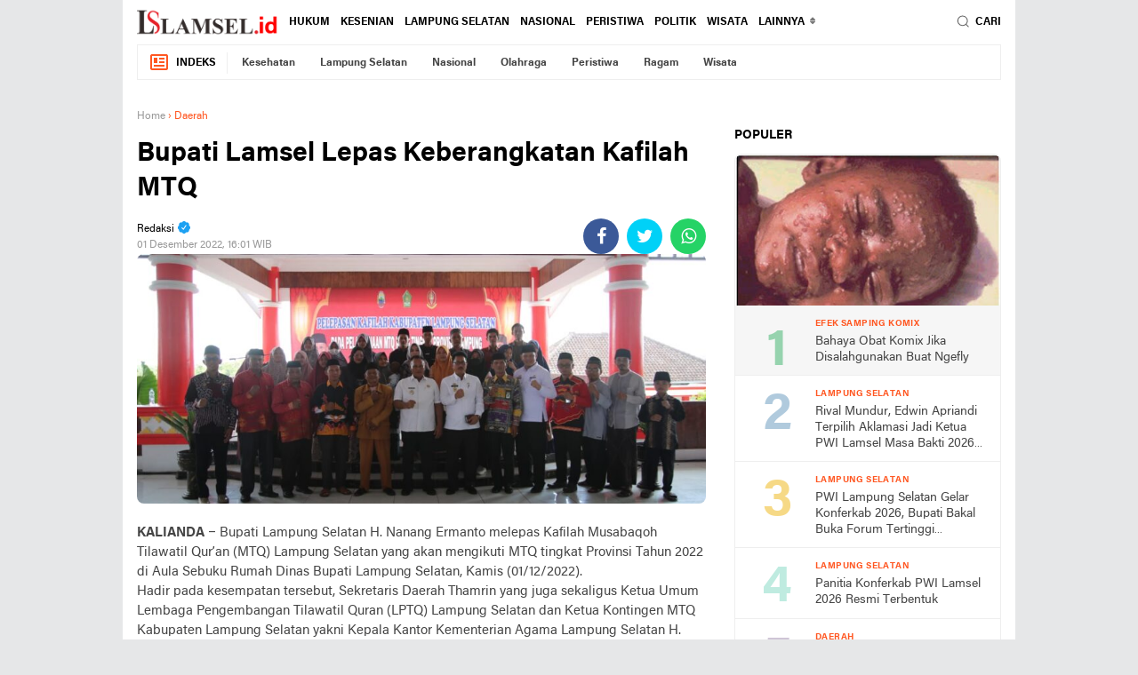

--- FILE ---
content_type: text/html; charset=UTF-8
request_url: https://www.lamsel.id/2022/12/bupati-lamsel-lepas-keberangkatan.html
body_size: 54525
content:
<!DOCTYPE html>
<html dir='ltr' xmlns='http://www.w3.org/1999/xhtml' xmlns:b='http://www.google.com/2005/gml/b' xmlns:data='http://www.google.com/2005/gml/data' xmlns:expr='http://www.google.com/2005/gml/expr'>
<head>
<script> //<![CDATA[
  (adsbygoogle = window.adsbygoogle || []).push({
    google_ad_client: "ca-pub-xxxxxxxxxxxxxxxx",
    enable_page_level_ads: true,
    overlays: {bottom: true}
  });
//]]> </script>
<meta content='#ffffff' name='theme-color'/>
<meta content='#ffffff' name='msapplication-navbutton-color'/>
<meta content='#ffffff' name='apple-mobile-web-app-status-bar-style'/>
<meta content='yes' name='apple-mobile-web-app-capable'/>
<meta charset='utf-8'/>
<meta content='width=device-width, initial-scale=1' name='viewport'/>
<meta content='IE=edge,chrome=1' http-equiv='X-UA-Compatible'/>
<meta content='sitelinkssearchbox' name='google'/>
<meta content='uK3xe39ElZJKrdFwC0UKj2xlc-Ex4dDwHqWSPLxW7D4' name='google-site-verification'/>
<link href='https://www.lamsel.id/favicon.ico' rel='shortcut icon' type='image/x-icon'/>
<meta content='text/html; charset=UTF-8' http-equiv='Content-Type'/>
<!-- Chrome, Firefox OS and Opera -->
<meta content='' name='theme-color'/>
<!-- Windows Phone -->
<meta content='' name='msapplication-navbutton-color'/>
<meta content='blogger' name='generator'/>
<link href='https://www.lamsel.id/favicon.ico' rel='icon' type='image/x-icon'/>
<link href='https://www.lamsel.id/2022/12/bupati-lamsel-lepas-keberangkatan.html' rel='canonical'/>
<link rel="alternate" type="application/atom+xml" title="Lamsel.id - Atom" href="https://www.lamsel.id/feeds/posts/default" />
<link rel="alternate" type="application/rss+xml" title="Lamsel.id - RSS" href="https://www.lamsel.id/feeds/posts/default?alt=rss" />
<link rel="service.post" type="application/atom+xml" title="Lamsel.id - Atom" href="https://www.blogger.com/feeds/8578146331316113618/posts/default" />

<link rel="alternate" type="application/atom+xml" title="Lamsel.id - Atom" href="https://www.lamsel.id/feeds/7037697058598690148/comments/default" />
<!--Can't find substitution for tag [blog.ieCssRetrofitLinks]-->
<link href='https://blogger.googleusercontent.com/img/b/R29vZ2xl/AVvXsEg8DD-wIVw-s3EjLpQwPfNlQiFZa4V1-MkYws0yfNEw4g9HpCyzCUF9VvLNxuXBxJEK6CL_Wlceqeb4BRBThTBw-lnXlS4winQtx4u25M1kmUM6s3gX2S6FoYugYl4TFGCRF5Bq2I653kZ47TFhjMjp5m2sKqz6RqU0Vh26n7_R8hkuL9SyBouomme8xg/s16000/IMG-20221201-WA0001-864x380.jpg' rel='image_src'/>
<meta content='https://www.lamsel.id/2022/12/bupati-lamsel-lepas-keberangkatan.html' property='og:url'/>
<meta content='Bupati Lamsel Lepas Keberangkatan Kafilah MTQ' property='og:title'/>
<meta content='KALIANDA  – Bupati Lampung Selatan H. Nanang Ermanto melepas Kafilah Musabaqoh Tilawatil Qur’an (MTQ) Lampung Selatan yang akan mengikuti MT...' property='og:description'/>
<meta content='https://blogger.googleusercontent.com/img/b/R29vZ2xl/AVvXsEg8DD-wIVw-s3EjLpQwPfNlQiFZa4V1-MkYws0yfNEw4g9HpCyzCUF9VvLNxuXBxJEK6CL_Wlceqeb4BRBThTBw-lnXlS4winQtx4u25M1kmUM6s3gX2S6FoYugYl4TFGCRF5Bq2I653kZ47TFhjMjp5m2sKqz6RqU0Vh26n7_R8hkuL9SyBouomme8xg/w1200-h630-p-k-no-nu/IMG-20221201-WA0001-864x380.jpg' property='og:image'/>
<title>Bupati Lamsel Lepas Keberangkatan Kafilah MTQ</title>
<meta content='Bupati Lamsel Lepas Keberangkatan Kafilah MTQ' name='description'/>
<meta content='https://blogger.googleusercontent.com/img/b/R29vZ2xl/AVvXsEg8DD-wIVw-s3EjLpQwPfNlQiFZa4V1-MkYws0yfNEw4g9HpCyzCUF9VvLNxuXBxJEK6CL_Wlceqeb4BRBThTBw-lnXlS4winQtx4u25M1kmUM6s3gX2S6FoYugYl4TFGCRF5Bq2I653kZ47TFhjMjp5m2sKqz6RqU0Vh26n7_R8hkuL9SyBouomme8xg/s16000/IMG-20221201-WA0001-864x380.jpg' property='og:image'/>
<meta content='summary_large_image' name='twitter:card'/>
<meta content='Lamsel.id: Bupati Lamsel Lepas Keberangkatan Kafilah MTQ' name='twitter:title'/>
<meta content='' name='twitter:description'/>
<meta content='https://blogger.googleusercontent.com/img/b/R29vZ2xl/AVvXsEg8DD-wIVw-s3EjLpQwPfNlQiFZa4V1-MkYws0yfNEw4g9HpCyzCUF9VvLNxuXBxJEK6CL_Wlceqeb4BRBThTBw-lnXlS4winQtx4u25M1kmUM6s3gX2S6FoYugYl4TFGCRF5Bq2I653kZ47TFhjMjp5m2sKqz6RqU0Vh26n7_R8hkuL9SyBouomme8xg/s16000/IMG-20221201-WA0001-864x380.jpg' name='twitter:image'/>
<meta content='Bupati Lamsel Lepas Keberangkatan Kafilah MTQ' name='twitter:image:alt'/>
<link href='//ajax.googleapis.com' rel='dns-prefetch'/>
<link href='//www.google-analytics.com' rel='dns-prefetch'/>
<link href='//googleads.g.doubleclick.net' rel='dns-prefetch'/>
<link href='//www.googletagservices.com' rel='dns-prefetch'/>
<link href='//pagead2.googlesyndication.com' rel='dns-prefetch'/>
<link href='//maxcdn.bootstrapcdn.com' rel='dns-prefetch'/>
<link href='//adservice.google.ca' rel='dns-prefetch'/>
<link href='//adservice.google.com' rel='dns-prefetch'/>
<link href='//resources.blogblog.com' rel='dns-prefetch'/>
<link href='//fonts.googleapis.com' rel='dns-prefetch'/>
<link href='//1.bp.blogspot.com' rel='dns-prefetch'/>
<link href='//2.bp.blogspot.com' rel='dns-prefetch'/>
<link href='//3.bp.blogspot.com' rel='dns-prefetch'/>
<link href='//4.bp.blogspot.com' rel='dns-prefetch'/>
<link href='//fontawesome.com' rel='dns-prefetch'/>
<link href='//cdn-production-assets-kly.akamaized.net' rel='dns-prefetch'/>
<script src='https://ajax.googleapis.com/ajax/libs/jquery/3.6.0/jquery.min.js'></script>
<link href='https://fonts.gstatic.com' rel='preconnect'/>
<link href='https://fonts.googleapis.com/css2?family=Roboto:ital,wght@0,400;0,700;1,400;1,700&display=swap' rel='stylesheet'/>
<link href='https://fonts.googleapis.com/css2?family=Black+Ops+One&display=swap' rel='stylesheet'/>
<script>//<![CDATA[
!function(x0a,x0b,x0e,x0f){x0a=[function(){var _0x1a13=['children','load\x20error','.bx-start','autoHover','animate','moveSlides','split','pause','slideToggle','border-box','pageY','</a>','buildPager','bx-wrapper','#lightbox,\x20#x5e1','img:first','keyboardEnabled','1PlYDSe','carousel','loader','<div\x20class=\x22bx-controls-auto-item\x22><a\x20class=\x22bx-stop\x22\x20href=\x22\x22>','bxSlider','touchmove\x20MSPointerMove\x20pointermove','transitionend\x20webkitTransitionEnd\x20oTransitionEnd\x20MSTransitionEnd','unbind','goToSlide','scrollLeft','left','100%','minThreshold','controls','Start','blur','next','extend','append','#x1cf\x20.widget-content','autoControls','-transition-duration','touchend\x20MSPointerUp\x20pointerup','stopAutoOnClick','block','slice','click-disabled','#lightbox,\x20#x9c1','oldIndex','startText','pagerSelector','a[name=\x22x1b\x22]','\x22><div\x20class=\x22bx-viewport\x22></div></div>','px,\x200,\x200)','abs','autoPaused','map','slideWidth','originalEvent','a:not(.bx-','slideZIndex','end','find','msPerspective','#bx1','first','prevText','easing','vertical','infiniteLoop','bx-has-pager','<div\x20class=\x22bx-caption\x22><span>','captions','auto','parent','#x1ef\x20.widget-content','bx-clone','px,\x200)','remove','isWorking','<div\x20class=\x22bx-controls-direction\x22\x20/>','hide','84202AFrEpY','interval','removeAttr','a[name=\x22x3\x22]','active','outerHeight','useCSS','hideControlOnEnd','onSliderLoad','reset','clone','usingCSS','oneToOneTouch','border-bottom-width','trigger','bx-has-controls-auto','removeClass','false','ceil','ticker','#f1s','padding-bottom','relative','-transition-timing-function','animProp','bx-custom-pager','call','one','prev','nextSelector','pagerEl','199814FEyhBr','maxSlides','tagName','\x22\x20class=\x22bx-pager-link\x22>','get','347EWQDDe','attr','top','hidden','#x2a\x20.widget-content','absolute','horizontal','nextText','autoControlsSelector','45vwGArB','setPointerCapture','adaptiveHeightSpeed','a[name=\x22x5\x22]','initialized','\x20/\x20','index','preloadImages','keyCode','setTimeout','click','linear','activeElement','disabled','offset','a[name=\x22x1\x22]','startAuto','releasePointerCapture','MozPerspective','visible','padding-top','none','<div\x20class=\x22bx-controls\x22\x20/>','settings','viewport','speed','55BBiNKN','html','209504MbFsLQ','touchstart\x20MSPointerDown\x20pointerdown','fade','-transform','a#x5ec','responsive','#x1a\x20.widget-content','wrapperClass','pager','slideSelector','maxThreshold','outerWidth','tickerHover','.bx-stop','marginRight','a#x9c','position','<a\x20class=\x22bx-prev\x22\x20href=\x22\x22>','floor','box-sizing','<div\x20class=\x22bx-controls-auto-item\x22><a\x20class=\x22bx-start\x22\x20href=\x22\x22>','#x6a\x20.widget-content','touchEnabled','Stop','autoSlideForOnePage','add','.bx-clone','3haMfvH','border-top-width','redrawSlider','.bxslider\x20a','createElement','startSlide','height','pageX','resetValue','stopText','autoEl','pagerType','</span></div>','polite','bottom','getCurrentSlideElement','css','data','style','goToNextSlide','prevSelector','click\x20touchend','touch','pointerId','translate3d(0,\x20','swipeThreshold','before','all','.bx-caption','stop','stopAuto','zIndex','#x5a\x20.widget-content','#x3a\x20.widget-content','addClass','length','each','1nWSYve','a[name=\x22x1c\x22]','Perspective','target','hover','getSlideCount','goToPrevSlide','originalPos','aria-hidden','hasClass','prepend','206898HglfIO','autoStart','unwrap','origStyle','changedTouches','1294QtqEou','<div\x20class=\x22bx-pager\x22\x20/>','img:not([src=\x22\x22]),\x20iframe','bind','fitVids','#op2','preventDefaultSwipeY','bx-default-pager','#x4a\x20.widget-content','randomStart','<div\x20class=\x22bx-pager-item\x22><a\x20href=\x22\x22\x20data-slide-index=\x22','preventDefault','keydown','pagerCustom','translate3d(','slide','destroySlider','width','fadeIn','data-slide-index','onSlideAfter','slideMargin','start','minSlides','<a\x20class=\x22bx-next\x22\x20href=\x22\x22>','after','working','>\x20.bx-clone','toLowerCase','a#x9cc','aria-live','cssPrefix','<div\x20class=\x22bx-controls-auto\x22\x20/>','wrap','exec','ariaLive','directionEl','OPerspective','ready','</a></div>','MSPointerCancel\x20pointercancel','265054fBDXHZ','autoControlsCombine','autoDirection','a[name=\x22x1e\x22]','mode','ariaHidden','video','fadeOut','last','currentTarget','adaptiveHeight','right','getSlideElement'];function _0x3d9c(_0x4c0b5e,_0x270e68){_0x4c0b5e=_0x4c0b5e-0x1ea;var _0x1a1323=_0x1a13[_0x4c0b5e];return _0x1a1323;}var _0x18d2f0=_0x3d9c;(function(_0x2bfe7a,_0x2832d6){var _0x3d4bd0=_0x3d9c;while(!![]){try{var _0x2b47a4=-parseInt(_0x3d4bd0(0x1f5))*-parseInt(_0x3d4bd0(0x261))+-parseInt(_0x3d4bd0(0x2e6))+parseInt(_0x3d4bd0(0x1ec))*-parseInt(_0x3d4bd0(0x20f))+-parseInt(_0x3d4bd0(0x305))*parseInt(_0x3d4bd0(0x251))+-parseInt(_0x3d4bd0(0x211))*parseInt(_0x3d4bd0(0x2a8))+-parseInt(_0x3d4bd0(0x25c))+parseInt(_0x3d4bd0(0x22c))*parseInt(_0x3d4bd0(0x28a));if(_0x2b47a4===_0x2832d6)break;else _0x2bfe7a['push'](_0x2bfe7a['shift']());}catch(_0x4dec25){_0x2bfe7a['push'](_0x2bfe7a['shift']());}}}(_0x1a13,0x20b01),!function(_0x1311ce){var _0x6cb519=_0x3d9c,_0x5a5e8a={'mode':_0x6cb519(0x1f2),'slideSelector':'','infiniteLoop':!0x0,'hideControlOnEnd':!0x1,'speed':0x1f4,'easing':null,'slideMargin':0x0,'startSlide':0x0,'randomStart':!0x1,'captions':!0x1,'ticker':!0x1,'tickerHover':!0x1,'adaptiveHeight':!0x1,'adaptiveHeightSpeed':0x1f4,'video':!0x1,'useCSS':!0x0,'preloadImages':_0x6cb519(0x208),'responsive':!0x0,'slideZIndex':0x32,'wrapperClass':_0x6cb519(0x2a4),'touchEnabled':!0x0,'swipeThreshold':0x32,'oneToOneTouch':!0x0,'preventDefaultSwipeX':!0x0,'preventDefaultSwipeY':!0x1,'ariaLive':!0x0,'ariaHidden':!0x0,'keyboardEnabled':!0x1,'pager':!0x0,'pagerType':'full','pagerShortSeparator':_0x6cb519(0x1fa),'pagerSelector':null,'buildPager':null,'pagerCustom':null,'controls':!0x0,'nextText':'›','prevText':'‹','nextSelector':null,'prevSelector':null,'autoControls':!0x1,'startText':_0x6cb519(0x2b6),'stopText':_0x6cb519(0x228),'autoControlsCombine':!0x1,'autoControlsSelector':null,'auto':!0x1,'pause':0xfa0,'autoStart':!0x0,'autoDirection':_0x6cb519(0x2b8),'stopAutoOnClick':!0x1,'autoHover':!0x1,'autoDelay':0x0,'autoSlideForOnePage':!0x1,'minSlides':0x1,'maxSlides':0x1,'moveSlides':0x0,'slideWidth':0x0,'shrinkItems':!0x1,'onSliderLoad':function(){return!0x0;},'onSlideBefore':function(){return!0x0;},'onSlideAfter':function(){return!0x0;},'onSlideNext':function(){return!0x0;},'onSlidePrev':function(){return!0x0;},'onSliderResize':function(){return!0x0;}};_0x1311ce['fn']['bxSlider']=function(_0x54cb86){var _0x4dd72b=_0x6cb519;if(0x0===this[_0x4dd72b(0x24f)])return this;if(this[_0x4dd72b(0x24f)]>0x1)return this['each'](function(){var _0x5ca0d1=_0x4dd72b;_0x1311ce(this)[_0x5ca0d1(0x2ac)](_0x54cb86);}),this;var _0x5f1353={},_0x1324af=this,_0x1eafd0=_0x1311ce(window)[_0x4dd72b(0x272)](),_0x19d67f=_0x1311ce(window)[_0x4dd72b(0x232)]();if(!_0x1311ce(_0x1324af)[_0x4dd72b(0x23d)](_0x4dd72b(0x2ac))){var _0x4931a2=function(){var _0x28c020=_0x4dd72b;_0x1311ce(_0x1324af)[_0x28c020(0x23d)](_0x28c020(0x2ac))||(_0x5f1353[_0x28c020(0x20c)]=_0x1311ce[_0x28c020(0x2b9)]({},_0x5a5e8a,_0x54cb86),_0x5f1353[_0x28c020(0x20c)][_0x28c020(0x2cd)]=parseInt(_0x5f1353[_0x28c020(0x20c)][_0x28c020(0x2cd)]),_0x5f1353[_0x28c020(0x297)]=_0x1324af[_0x28c020(0x297)](_0x5f1353[_0x28c020(0x20c)][_0x28c020(0x21a)]),_0x5f1353[_0x28c020(0x297)][_0x28c020(0x24f)]<_0x5f1353['settings'][_0x28c020(0x278)]&&(_0x5f1353[_0x28c020(0x20c)]['minSlides']=_0x5f1353[_0x28c020(0x297)][_0x28c020(0x24f)]),_0x5f1353['children']['length']<_0x5f1353[_0x28c020(0x20c)]['maxSlides']&&(_0x5f1353[_0x28c020(0x20c)][_0x28c020(0x306)]=_0x5f1353[_0x28c020(0x297)][_0x28c020(0x24f)]),_0x5f1353['settings'][_0x28c020(0x26a)]&&(_0x5f1353[_0x28c020(0x20c)][_0x28c020(0x231)]=Math['floor'](Math['random']()*_0x5f1353[_0x28c020(0x297)][_0x28c020(0x24f)])),_0x5f1353[_0x28c020(0x2ea)]={'index':_0x5f1353[_0x28c020(0x20c)][_0x28c020(0x231)]},_0x5f1353['carousel']=_0x5f1353[_0x28c020(0x20c)][_0x28c020(0x278)]>0x1||_0x5f1353['settings'][_0x28c020(0x306)]>0x1,_0x5f1353[_0x28c020(0x2a9)]&&(_0x5f1353[_0x28c020(0x20c)][_0x28c020(0x1fc)]=_0x28c020(0x247)),_0x5f1353[_0x28c020(0x2b4)]=_0x5f1353['settings'][_0x28c020(0x278)]*_0x5f1353['settings'][_0x28c020(0x2cd)]+(_0x5f1353['settings'][_0x28c020(0x278)]-0x1)*_0x5f1353[_0x28c020(0x20c)][_0x28c020(0x276)],_0x5f1353[_0x28c020(0x21b)]=_0x5f1353['settings']['maxSlides']*_0x5f1353['settings'][_0x28c020(0x2cd)]+(_0x5f1353[_0x28c020(0x20c)]['maxSlides']-0x1)*_0x5f1353['settings'][_0x28c020(0x276)],_0x5f1353[_0x28c020(0x27b)]=!0x1,_0x5f1353[_0x28c020(0x2b5)]={},_0x5f1353[_0x28c020(0x2e7)]=null,_0x5f1353[_0x28c020(0x2fe)]=_0x28c020(0x2d8)===_0x5f1353[_0x28c020(0x20c)][_0x28c020(0x28e)]?_0x28c020(0x1ee):_0x28c020(0x2b2),_0x5f1353['usingCSS']=_0x5f1353[_0x28c020(0x20c)][_0x28c020(0x2ec)]&&_0x28c020(0x213)!==_0x5f1353[_0x28c020(0x20c)][_0x28c020(0x28e)]&&function(){var _0x5673b8=_0x28c020;for(var _0x2d9132=document[_0x5673b8(0x230)]('div'),_0x72db63=['WebkitPerspective',_0x5673b8(0x207),_0x5673b8(0x286),_0x5673b8(0x2d3)],_0x32e6e8=0x0;_0x32e6e8<_0x72db63['length'];_0x32e6e8++)if(void 0x0!==_0x2d9132[_0x5673b8(0x23e)][_0x72db63[_0x32e6e8]])return _0x5f1353[_0x5673b8(0x280)]=_0x72db63[_0x32e6e8]['replace'](_0x5673b8(0x253),'')['toLowerCase'](),_0x5f1353['animProp']='-'+_0x5f1353[_0x5673b8(0x280)]+_0x5673b8(0x214),!0x0;return!0x1;}(),_0x28c020(0x2d8)===_0x5f1353[_0x28c020(0x20c)]['mode']&&(_0x5f1353['settings'][_0x28c020(0x306)]=_0x5f1353['settings'][_0x28c020(0x278)]),_0x1324af['data'](_0x28c020(0x25f),_0x1324af[_0x28c020(0x1ed)](_0x28c020(0x23e))),_0x1324af[_0x28c020(0x297)](_0x5f1353[_0x28c020(0x20c)]['slideSelector'])[_0x28c020(0x250)](function(){var _0x1c7db4=_0x28c020;_0x1311ce(this)[_0x1c7db4(0x23d)]('origStyle',_0x1311ce(this)[_0x1c7db4(0x1ed)](_0x1c7db4(0x23e)));}),_0x593b51());},_0x593b51=function(){var _0x194e8b=_0x4dd72b,_0x448cbd=_0x5f1353[_0x194e8b(0x297)]['eq'](_0x5f1353[_0x194e8b(0x20c)][_0x194e8b(0x231)]);_0x1324af[_0x194e8b(0x282)]('<div\x20class=\x22'+_0x5f1353[_0x194e8b(0x20c)][_0x194e8b(0x218)]+_0x194e8b(0x2c8)),_0x5f1353[_0x194e8b(0x20d)]=_0x1324af[_0x194e8b(0x2de)](),_0x5f1353[_0x194e8b(0x20c)][_0x194e8b(0x284)]&&!_0x5f1353[_0x194e8b(0x20c)][_0x194e8b(0x2f9)]&&_0x5f1353[_0x194e8b(0x20d)][_0x194e8b(0x1ed)](_0x194e8b(0x27f),_0x194e8b(0x239)),_0x5f1353['loader']=_0x1311ce('<div\x20class=\x22bx-loading\x22\x20/>'),_0x5f1353[_0x194e8b(0x20d)][_0x194e8b(0x25b)](_0x5f1353['loader']),_0x1324af[_0x194e8b(0x23c)]({'width':_0x194e8b(0x1f2)===_0x5f1353[_0x194e8b(0x20c)][_0x194e8b(0x28e)]?0x3e8*_0x5f1353[_0x194e8b(0x297)][_0x194e8b(0x24f)]+0xd7+'%':'auto','position':'relative'}),_0x5f1353[_0x194e8b(0x2f1)]&&_0x5f1353[_0x194e8b(0x20c)]['easing']?_0x1324af['css']('-'+_0x5f1353[_0x194e8b(0x280)]+_0x194e8b(0x2fd),_0x5f1353[_0x194e8b(0x20c)][_0x194e8b(0x2d7)]):_0x5f1353[_0x194e8b(0x20c)][_0x194e8b(0x2d7)]||(_0x5f1353[_0x194e8b(0x20c)][_0x194e8b(0x2d7)]='swing'),_0x5f1353[_0x194e8b(0x20d)][_0x194e8b(0x23c)]({'width':_0x194e8b(0x2b3),'overflow':_0x194e8b(0x1ef),'position':_0x194e8b(0x2fc)}),_0x5f1353['viewport']['parent']()[_0x194e8b(0x23c)]({'maxWidth':_0xf11a8f()}),_0x5f1353['children'][_0x194e8b(0x23c)]({'float':_0x194e8b(0x1f2)===_0x5f1353[_0x194e8b(0x20c)]['mode']?_0x194e8b(0x2b2):_0x194e8b(0x20a),'listStyle':_0x194e8b(0x20a),'position':_0x194e8b(0x2fc)}),_0x5f1353['children'][_0x194e8b(0x23c)](_0x194e8b(0x272),_0x39c9a9()),'horizontal'===_0x5f1353['settings']['mode']&&_0x5f1353[_0x194e8b(0x20c)][_0x194e8b(0x276)]>0x0&&_0x5f1353['children'][_0x194e8b(0x23c)](_0x194e8b(0x21f),_0x5f1353['settings'][_0x194e8b(0x276)]),_0x194e8b(0x2d8)===_0x5f1353[_0x194e8b(0x20c)]['mode']&&_0x5f1353[_0x194e8b(0x20c)][_0x194e8b(0x276)]>0x0&&_0x5f1353['children'][_0x194e8b(0x23c)]('marginBottom',_0x5f1353['settings'][_0x194e8b(0x276)]),_0x194e8b(0x213)===_0x5f1353['settings']['mode']&&(_0x5f1353[_0x194e8b(0x297)][_0x194e8b(0x23c)]({'position':_0x194e8b(0x1f1),'zIndex':0x0,'display':_0x194e8b(0x20a)}),_0x5f1353['children']['eq'](_0x5f1353[_0x194e8b(0x20c)][_0x194e8b(0x231)])[_0x194e8b(0x23c)]({'zIndex':_0x5f1353[_0x194e8b(0x20c)][_0x194e8b(0x2d0)],'display':_0x194e8b(0x2c0)})),_0x5f1353['controls']['el']=_0x1311ce(_0x194e8b(0x20b)),_0x5f1353[_0x194e8b(0x20c)][_0x194e8b(0x2dc)]&&_0x29fefc(),_0x5f1353[_0x194e8b(0x2ea)]['last']=_0x5f1353['settings'][_0x194e8b(0x231)]===_0x135e08()-0x1,_0x5f1353[_0x194e8b(0x20c)][_0x194e8b(0x290)]&&_0x1324af[_0x194e8b(0x265)](),(_0x194e8b(0x247)===_0x5f1353[_0x194e8b(0x20c)][_0x194e8b(0x1fc)]||_0x5f1353[_0x194e8b(0x20c)]['ticker'])&&(_0x448cbd=_0x5f1353[_0x194e8b(0x297)]),_0x5f1353[_0x194e8b(0x20c)][_0x194e8b(0x2f9)]?_0x5f1353[_0x194e8b(0x20c)][_0x194e8b(0x219)]=!0x1:(_0x5f1353['settings'][_0x194e8b(0x2b5)]&&_0x3c85eb(),_0x5f1353[_0x194e8b(0x20c)][_0x194e8b(0x2dd)]&&_0x5f1353[_0x194e8b(0x20c)][_0x194e8b(0x2bc)]&&_0x25452f(),_0x5f1353[_0x194e8b(0x20c)][_0x194e8b(0x219)]&&_0x42de30(),(_0x5f1353[_0x194e8b(0x20c)][_0x194e8b(0x2b5)]||_0x5f1353[_0x194e8b(0x20c)][_0x194e8b(0x2bc)]||_0x5f1353[_0x194e8b(0x20c)]['pager'])&&_0x5f1353[_0x194e8b(0x20d)][_0x194e8b(0x27a)](_0x5f1353[_0x194e8b(0x2b5)]['el'])),_0x246b2c(_0x448cbd,_0x9f7208);},_0x246b2c=function(_0x7eed3d,_0x143e7c){var _0x3a2941=_0x4dd72b,_0x41bea7=_0x7eed3d[_0x3a2941(0x2d2)](_0x3a2941(0x263))[_0x3a2941(0x24f)],_0x3a6906=0x0;return 0x0===_0x41bea7?void _0x143e7c():void _0x7eed3d['find'](_0x3a2941(0x263))[_0x3a2941(0x250)](function(){var _0x49e2cb=_0x3a2941;_0x1311ce(this)[_0x49e2cb(0x301)](_0x49e2cb(0x298),function(){++_0x3a6906===_0x41bea7&&_0x143e7c();})[_0x49e2cb(0x250)](function(){var _0x48d5b6=_0x49e2cb;this['complete']&&_0x1311ce(this)[_0x48d5b6(0x2f4)]('load');});});},_0x9f7208=function(){var _0x2f7979=_0x4dd72b;if(_0x5f1353[_0x2f7979(0x20c)]['infiniteLoop']&&'fade'!==_0x5f1353[_0x2f7979(0x20c)]['mode']&&!_0x5f1353[_0x2f7979(0x20c)]['ticker']){var _0x5c5d79=_0x2f7979(0x2d8)===_0x5f1353['settings'][_0x2f7979(0x28e)]?_0x5f1353[_0x2f7979(0x20c)][_0x2f7979(0x278)]:_0x5f1353['settings']['maxSlides'],_0x1cb783=_0x5f1353[_0x2f7979(0x297)][_0x2f7979(0x2c1)](0x0,_0x5c5d79)['clone'](!0x0)[_0x2f7979(0x24e)](_0x2f7979(0x2e0)),_0x4b2e4c=_0x5f1353['children']['slice'](-_0x5c5d79)[_0x2f7979(0x2f0)](!0x0)[_0x2f7979(0x24e)]('bx-clone');_0x5f1353[_0x2f7979(0x20c)][_0x2f7979(0x28f)]&&(_0x1cb783[_0x2f7979(0x1ed)](_0x2f7979(0x259),!0x0),_0x4b2e4c['attr'](_0x2f7979(0x259),!0x0)),_0x1324af['append'](_0x1cb783)[_0x2f7979(0x25b)](_0x4b2e4c);}_0x5f1353[_0x2f7979(0x2aa)][_0x2f7979(0x2e2)](),_0x2ad2b4(),_0x2f7979(0x2d8)===_0x5f1353['settings'][_0x2f7979(0x28e)]&&(_0x5f1353['settings'][_0x2f7979(0x294)]=!0x0),_0x5f1353[_0x2f7979(0x20d)][_0x2f7979(0x232)](_0x48a5ec()),_0x1324af['redrawSlider'](),_0x5f1353['settings'][_0x2f7979(0x2ee)][_0x2f7979(0x300)](_0x1324af,_0x5f1353[_0x2f7979(0x2ea)][_0x2f7979(0x1fb)]),_0x5f1353['initialized']=!0x0,_0x5f1353[_0x2f7979(0x20c)][_0x2f7979(0x216)]&&_0x1311ce(window)[_0x2f7979(0x264)]('resize',_0x445de1),_0x5f1353[_0x2f7979(0x20c)][_0x2f7979(0x2dd)]&&_0x5f1353['settings'][_0x2f7979(0x25d)]&&(_0x135e08()>0x1||_0x5f1353[_0x2f7979(0x20c)][_0x2f7979(0x229)])&&_0x4a6604(),_0x5f1353[_0x2f7979(0x20c)][_0x2f7979(0x2f9)]&&_0x17b282(),_0x5f1353[_0x2f7979(0x20c)][_0x2f7979(0x219)]&&_0x225184(_0x5f1353['settings'][_0x2f7979(0x231)]),_0x5f1353[_0x2f7979(0x20c)][_0x2f7979(0x2b5)]&&_0x3af74d(),_0x5f1353[_0x2f7979(0x20c)][_0x2f7979(0x227)]&&!_0x5f1353[_0x2f7979(0x20c)][_0x2f7979(0x2f9)]&&_0x3cd36e(),_0x5f1353['settings']['keyboardEnabled']&&!_0x5f1353[_0x2f7979(0x20c)][_0x2f7979(0x2f9)]&&_0x1311ce(document)[_0x2f7979(0x26d)](_0x169fa0);},_0x48a5ec=function(){var _0x2cc664=_0x4dd72b,_0x91b618=0x0,_0x3e1fe3=_0x1311ce();if(_0x2cc664(0x2d8)===_0x5f1353[_0x2cc664(0x20c)]['mode']||_0x5f1353[_0x2cc664(0x20c)][_0x2cc664(0x294)]){if(_0x5f1353[_0x2cc664(0x2a9)]){var _0x4ba066=0x1===_0x5f1353[_0x2cc664(0x20c)][_0x2cc664(0x29c)]?_0x5f1353[_0x2cc664(0x2ea)][_0x2cc664(0x1fb)]:_0x5f1353[_0x2cc664(0x2ea)][_0x2cc664(0x1fb)]*_0x4ebd2b();for(_0x3e1fe3=_0x5f1353['children']['eq'](_0x4ba066),i=0x1;i<=_0x5f1353[_0x2cc664(0x20c)][_0x2cc664(0x306)]-0x1;i++)_0x3e1fe3=_0x4ba066+i>=_0x5f1353[_0x2cc664(0x297)][_0x2cc664(0x24f)]?_0x3e1fe3[_0x2cc664(0x22a)](_0x5f1353[_0x2cc664(0x297)]['eq'](i-0x1)):_0x3e1fe3[_0x2cc664(0x22a)](_0x5f1353[_0x2cc664(0x297)]['eq'](_0x4ba066+i));}else _0x3e1fe3=_0x5f1353[_0x2cc664(0x297)]['eq'](_0x5f1353[_0x2cc664(0x2ea)][_0x2cc664(0x1fb)]);}else _0x3e1fe3=_0x5f1353[_0x2cc664(0x297)];return _0x2cc664(0x2d8)===_0x5f1353[_0x2cc664(0x20c)][_0x2cc664(0x28e)]?(_0x3e1fe3[_0x2cc664(0x250)](function(_0x153172){_0x91b618+=_0x1311ce(this)['outerHeight']();}),_0x5f1353[_0x2cc664(0x20c)][_0x2cc664(0x276)]>0x0&&(_0x91b618+=_0x5f1353[_0x2cc664(0x20c)]['slideMargin']*(_0x5f1353[_0x2cc664(0x20c)][_0x2cc664(0x278)]-0x1))):_0x91b618=Math['max']['apply'](Math,_0x3e1fe3[_0x2cc664(0x2cc)](function(){var _0x478fd8=_0x2cc664;return _0x1311ce(this)[_0x478fd8(0x2eb)](!0x1);})[_0x2cc664(0x1eb)]()),_0x2cc664(0x2a0)===_0x5f1353[_0x2cc664(0x20d)]['css'](_0x2cc664(0x224))?_0x91b618+=parseFloat(_0x5f1353[_0x2cc664(0x20d)]['css']('padding-top'))+parseFloat(_0x5f1353[_0x2cc664(0x20d)][_0x2cc664(0x23c)]('padding-bottom'))+parseFloat(_0x5f1353['viewport']['css'](_0x2cc664(0x22d)))+parseFloat(_0x5f1353[_0x2cc664(0x20d)]['css'](_0x2cc664(0x2f3))):'padding-box'===_0x5f1353[_0x2cc664(0x20d)][_0x2cc664(0x23c)](_0x2cc664(0x224))&&(_0x91b618+=parseFloat(_0x5f1353[_0x2cc664(0x20d)][_0x2cc664(0x23c)](_0x2cc664(0x209)))+parseFloat(_0x5f1353[_0x2cc664(0x20d)][_0x2cc664(0x23c)](_0x2cc664(0x2fb)))),_0x91b618;},_0xf11a8f=function(){var _0x23729a=_0x4dd72b,_0xcd336=_0x23729a(0x2b3);return _0x5f1353[_0x23729a(0x20c)][_0x23729a(0x2cd)]>0x0&&(_0xcd336='horizontal'===_0x5f1353[_0x23729a(0x20c)][_0x23729a(0x28e)]?_0x5f1353[_0x23729a(0x20c)][_0x23729a(0x306)]*_0x5f1353[_0x23729a(0x20c)]['slideWidth']+(_0x5f1353['settings'][_0x23729a(0x306)]-0x1)*_0x5f1353[_0x23729a(0x20c)][_0x23729a(0x276)]:_0x5f1353[_0x23729a(0x20c)][_0x23729a(0x2cd)]),_0xcd336;},_0x39c9a9=function(){var _0x51837d=_0x4dd72b,_0x49c042=_0x5f1353[_0x51837d(0x20c)][_0x51837d(0x2cd)],_0x64d5c=_0x5f1353['viewport'][_0x51837d(0x272)]();if(0x0===_0x5f1353[_0x51837d(0x20c)][_0x51837d(0x2cd)]||_0x5f1353[_0x51837d(0x20c)][_0x51837d(0x2cd)]>_0x64d5c&&!_0x5f1353[_0x51837d(0x2a9)]||'vertical'===_0x5f1353[_0x51837d(0x20c)][_0x51837d(0x28e)])_0x49c042=_0x64d5c;else{if(_0x5f1353[_0x51837d(0x20c)][_0x51837d(0x306)]>0x1&&_0x51837d(0x1f2)===_0x5f1353[_0x51837d(0x20c)][_0x51837d(0x28e)]){if(_0x64d5c>_0x5f1353[_0x51837d(0x21b)])return _0x49c042;_0x64d5c<_0x5f1353[_0x51837d(0x2b4)]?_0x49c042=(_0x64d5c-_0x5f1353[_0x51837d(0x20c)][_0x51837d(0x276)]*(_0x5f1353['settings'][_0x51837d(0x278)]-0x1))/_0x5f1353[_0x51837d(0x20c)]['minSlides']:_0x5f1353[_0x51837d(0x20c)]['shrinkItems']&&(_0x49c042=Math[_0x51837d(0x223)]((_0x64d5c+_0x5f1353['settings'][_0x51837d(0x276)])/Math['ceil']((_0x64d5c+_0x5f1353[_0x51837d(0x20c)][_0x51837d(0x276)])/(_0x49c042+_0x5f1353['settings'][_0x51837d(0x276)]))-_0x5f1353[_0x51837d(0x20c)]['slideMargin']));}}return _0x49c042;},_0x39bc7f=function(){var _0x129d57=_0x4dd72b,_0x17078c=0x1,_0x5aa6ce=null;return _0x129d57(0x1f2)===_0x5f1353['settings'][_0x129d57(0x28e)]&&_0x5f1353[_0x129d57(0x20c)][_0x129d57(0x2cd)]>0x0?_0x5f1353[_0x129d57(0x20d)][_0x129d57(0x272)]()<_0x5f1353[_0x129d57(0x2b4)]?_0x17078c=_0x5f1353[_0x129d57(0x20c)]['minSlides']:_0x5f1353[_0x129d57(0x20d)][_0x129d57(0x272)]()>_0x5f1353[_0x129d57(0x21b)]?_0x17078c=_0x5f1353[_0x129d57(0x20c)]['maxSlides']:(_0x5aa6ce=_0x5f1353[_0x129d57(0x297)][_0x129d57(0x2d5)]()[_0x129d57(0x272)]()+_0x5f1353['settings'][_0x129d57(0x276)],_0x17078c=Math['floor']((_0x5f1353[_0x129d57(0x20d)][_0x129d57(0x272)]()+_0x5f1353['settings'][_0x129d57(0x276)])/_0x5aa6ce)):'vertical'===_0x5f1353['settings']['mode']&&(_0x17078c=_0x5f1353['settings']['minSlides']),_0x17078c;},_0x135e08=function(){var _0x127326=_0x4dd72b,_0x4b16ca=0x0,_0x1fbb31=0x0,_0x50359f=0x0;if(_0x5f1353[_0x127326(0x20c)]['moveSlides']>0x0){if(_0x5f1353[_0x127326(0x20c)][_0x127326(0x2d9)])_0x4b16ca=Math[_0x127326(0x2f8)](_0x5f1353[_0x127326(0x297)]['length']/_0x4ebd2b());else{for(;_0x1fbb31<_0x5f1353['children'][_0x127326(0x24f)];)++_0x4b16ca,_0x1fbb31=_0x50359f+_0x39bc7f(),_0x50359f+=_0x5f1353[_0x127326(0x20c)][_0x127326(0x29c)]<=_0x39bc7f()?_0x5f1353[_0x127326(0x20c)]['moveSlides']:_0x39bc7f();}}else _0x4b16ca=Math[_0x127326(0x2f8)](_0x5f1353[_0x127326(0x297)]['length']/_0x39bc7f());return _0x4b16ca;},_0x4ebd2b=function(){var _0x2aef92=_0x4dd72b;return _0x5f1353[_0x2aef92(0x20c)][_0x2aef92(0x29c)]>0x0&&_0x5f1353[_0x2aef92(0x20c)]['moveSlides']<=_0x39bc7f()?_0x5f1353[_0x2aef92(0x20c)][_0x2aef92(0x29c)]:_0x39bc7f();},_0x2ad2b4=function(){var _0x33d703=_0x4dd72b,_0x18b64b,_0x46b538,_0x62bd9a;_0x5f1353[_0x33d703(0x297)][_0x33d703(0x24f)]>_0x5f1353[_0x33d703(0x20c)][_0x33d703(0x306)]&&_0x5f1353[_0x33d703(0x2ea)][_0x33d703(0x292)]&&!_0x5f1353[_0x33d703(0x20c)]['infiniteLoop']?'horizontal'===_0x5f1353['settings'][_0x33d703(0x28e)]?(_0x18b64b=(_0x46b538=_0x5f1353[_0x33d703(0x297)][_0x33d703(0x292)]())[_0x33d703(0x221)](),_0x210cbd(-(_0x18b64b['left']-(_0x5f1353[_0x33d703(0x20d)][_0x33d703(0x272)]()-_0x46b538['outerWidth']())),_0x33d703(0x2ef),0x0)):'vertical'===_0x5f1353[_0x33d703(0x20c)]['mode']&&(_0x62bd9a=_0x5f1353[_0x33d703(0x297)][_0x33d703(0x24f)]-_0x5f1353['settings'][_0x33d703(0x278)],_0x18b64b=_0x5f1353[_0x33d703(0x297)]['eq'](_0x62bd9a)[_0x33d703(0x221)](),_0x210cbd(-_0x18b64b[_0x33d703(0x1ee)],_0x33d703(0x2ef),0x0)):(_0x18b64b=_0x5f1353[_0x33d703(0x297)]['eq'](_0x5f1353['active'][_0x33d703(0x1fb)]*_0x4ebd2b())[_0x33d703(0x221)](),_0x5f1353[_0x33d703(0x2ea)][_0x33d703(0x1fb)]===_0x135e08()-0x1&&(_0x5f1353[_0x33d703(0x2ea)][_0x33d703(0x292)]=!0x0),void 0x0!==_0x18b64b&&(_0x33d703(0x1f2)===_0x5f1353[_0x33d703(0x20c)][_0x33d703(0x28e)]?_0x210cbd(-_0x18b64b[_0x33d703(0x2b2)],_0x33d703(0x2ef),0x0):_0x33d703(0x2d8)===_0x5f1353['settings']['mode']&&_0x210cbd(-_0x18b64b[_0x33d703(0x1ee)],_0x33d703(0x2ef),0x0)));},_0x210cbd=function(_0x1d9f00,_0x5d34e6,_0x28e789,_0x488621){var _0x539332=_0x4dd72b,_0x4fe26b,_0x193f4d;_0x5f1353[_0x539332(0x2f1)]?(_0x193f4d=_0x539332(0x2d8)===_0x5f1353[_0x539332(0x20c)]['mode']?_0x539332(0x244)+_0x1d9f00+_0x539332(0x2e1):_0x539332(0x26f)+_0x1d9f00+_0x539332(0x2c9),_0x1324af[_0x539332(0x23c)]('-'+_0x5f1353['cssPrefix']+_0x539332(0x2bd),_0x28e789/0x3e8+'s'),_0x539332(0x270)===_0x5d34e6?(_0x1324af['css'](_0x5f1353[_0x539332(0x2fe)],_0x193f4d),0x0!==_0x28e789?_0x1324af['bind'](_0x539332(0x2ae),function(_0x9ea8ef){var _0x580eae=_0x539332;_0x1311ce(_0x9ea8ef[_0x580eae(0x254)])['is'](_0x1324af)&&(_0x1324af['unbind'](_0x580eae(0x2ae)),_0x43bf7a());}):_0x43bf7a()):_0x539332(0x2ef)===_0x5d34e6?_0x1324af[_0x539332(0x23c)](_0x5f1353[_0x539332(0x2fe)],_0x193f4d):'ticker'===_0x5d34e6&&(_0x1324af[_0x539332(0x23c)]('-'+_0x5f1353[_0x539332(0x280)]+_0x539332(0x2fd),_0x539332(0x200)),_0x1324af[_0x539332(0x23c)](_0x5f1353[_0x539332(0x2fe)],_0x193f4d),0x0!==_0x28e789?_0x1324af['bind']('transitionend\x20webkitTransitionEnd\x20oTransitionEnd\x20MSTransitionEnd',function(_0xd0b9a3){var _0x2f60be=_0x539332;_0x1311ce(_0xd0b9a3[_0x2f60be(0x254)])['is'](_0x1324af)&&(_0x1324af[_0x2f60be(0x2af)](_0x2f60be(0x2ae)),_0x210cbd(_0x488621[_0x2f60be(0x234)],_0x2f60be(0x2ef),0x0),_0xa1ce14());}):(_0x210cbd(_0x488621['resetValue'],_0x539332(0x2ef),0x0),_0xa1ce14()))):((_0x4fe26b={})[_0x5f1353[_0x539332(0x2fe)]]=_0x1d9f00,_0x539332(0x270)===_0x5d34e6?_0x1324af[_0x539332(0x29b)](_0x4fe26b,_0x28e789,_0x5f1353[_0x539332(0x20c)][_0x539332(0x2d7)],function(){_0x43bf7a();}):_0x539332(0x2ef)===_0x5d34e6?_0x1324af[_0x539332(0x23c)](_0x5f1353[_0x539332(0x2fe)],_0x1d9f00):_0x539332(0x2f9)===_0x5d34e6&&_0x1324af[_0x539332(0x29b)](_0x4fe26b,_0x28e789,_0x539332(0x200),function(){var _0x366133=_0x539332;_0x210cbd(_0x488621['resetValue'],_0x366133(0x2ef),0x0),_0xa1ce14();}));},_0x15b3e1=function(){var _0xee5936=_0x4dd72b;for(var _0x25684d='',_0x48246e='',_0x50efb6=_0x135e08(),_0x8dc826=0x0;_0x8dc826<_0x50efb6;_0x8dc826++)_0x48246e='',_0x5f1353['settings'][_0xee5936(0x2a3)]&&_0x1311ce['isFunction'](_0x5f1353[_0xee5936(0x20c)][_0xee5936(0x2a3)])||_0x5f1353['settings']['pagerCustom']?(_0x48246e=_0x5f1353[_0xee5936(0x20c)][_0xee5936(0x2a3)](_0x8dc826),_0x5f1353[_0xee5936(0x304)]['addClass'](_0xee5936(0x2ff))):(_0x48246e=_0x8dc826+0x1,_0x5f1353[_0xee5936(0x304)]['addClass'](_0xee5936(0x268))),_0x25684d+=_0xee5936(0x26b)+_0x8dc826+_0xee5936(0x1ea)+_0x48246e+_0xee5936(0x288);_0x5f1353['pagerEl'][_0xee5936(0x210)](_0x25684d);},_0x42de30=function(){var _0x2956c6=_0x4dd72b;_0x5f1353[_0x2956c6(0x20c)][_0x2956c6(0x26e)]?_0x5f1353[_0x2956c6(0x304)]=_0x1311ce(_0x5f1353[_0x2956c6(0x20c)][_0x2956c6(0x26e)]):(_0x5f1353['pagerEl']=_0x1311ce(_0x2956c6(0x262)),_0x5f1353['settings']['pagerSelector']?_0x1311ce(_0x5f1353[_0x2956c6(0x20c)][_0x2956c6(0x2c6)])[_0x2956c6(0x210)](_0x5f1353['pagerEl']):_0x5f1353[_0x2956c6(0x2b5)]['el'][_0x2956c6(0x24e)](_0x2956c6(0x2da))['append'](_0x5f1353['pagerEl']),_0x15b3e1()),_0x5f1353[_0x2956c6(0x304)]['on'](_0x2956c6(0x241),'a',_0x5b1cfb);},_0x3c85eb=function(){var _0x39b999=_0x4dd72b;_0x5f1353['controls'][_0x39b999(0x2b8)]=_0x1311ce(_0x39b999(0x279)+_0x5f1353[_0x39b999(0x20c)][_0x39b999(0x1f3)]+_0x39b999(0x2a2)),_0x5f1353[_0x39b999(0x2b5)][_0x39b999(0x302)]=_0x1311ce(_0x39b999(0x222)+_0x5f1353['settings'][_0x39b999(0x2d6)]+_0x39b999(0x2a2)),_0x5f1353[_0x39b999(0x2b5)][_0x39b999(0x2b8)][_0x39b999(0x264)](_0x39b999(0x241),_0x121b4e),_0x5f1353[_0x39b999(0x2b5)]['prev'][_0x39b999(0x264)](_0x39b999(0x241),_0x5186d9),_0x5f1353[_0x39b999(0x20c)][_0x39b999(0x303)]&&_0x1311ce(_0x5f1353[_0x39b999(0x20c)][_0x39b999(0x303)])[_0x39b999(0x2ba)](_0x5f1353[_0x39b999(0x2b5)][_0x39b999(0x2b8)]),_0x5f1353[_0x39b999(0x20c)]['prevSelector']&&_0x1311ce(_0x5f1353['settings'][_0x39b999(0x240)])[_0x39b999(0x2ba)](_0x5f1353[_0x39b999(0x2b5)][_0x39b999(0x302)]),_0x5f1353['settings']['nextSelector']||_0x5f1353['settings']['prevSelector']||(_0x5f1353[_0x39b999(0x2b5)][_0x39b999(0x285)]=_0x1311ce(_0x39b999(0x2e4)),_0x5f1353['controls'][_0x39b999(0x285)][_0x39b999(0x2ba)](_0x5f1353[_0x39b999(0x2b5)][_0x39b999(0x302)])[_0x39b999(0x2ba)](_0x5f1353[_0x39b999(0x2b5)][_0x39b999(0x2b8)]),_0x5f1353['controls']['el'][_0x39b999(0x24e)]('bx-has-controls-direction')[_0x39b999(0x2ba)](_0x5f1353[_0x39b999(0x2b5)]['directionEl']));},_0x25452f=function(){var _0x228ab1=_0x4dd72b;_0x5f1353[_0x228ab1(0x2b5)][_0x228ab1(0x277)]=_0x1311ce(_0x228ab1(0x225)+_0x5f1353['settings'][_0x228ab1(0x2c5)]+_0x228ab1(0x288)),_0x5f1353['controls'][_0x228ab1(0x249)]=_0x1311ce(_0x228ab1(0x2ab)+_0x5f1353[_0x228ab1(0x20c)][_0x228ab1(0x235)]+'</a></div>'),_0x5f1353[_0x228ab1(0x2b5)]['autoEl']=_0x1311ce(_0x228ab1(0x281)),_0x5f1353[_0x228ab1(0x2b5)][_0x228ab1(0x236)]['on'](_0x228ab1(0x1ff),_0x228ab1(0x299),_0xc76bef),_0x5f1353['controls'][_0x228ab1(0x236)]['on'](_0x228ab1(0x1ff),_0x228ab1(0x21e),_0x5c9707),_0x5f1353[_0x228ab1(0x20c)][_0x228ab1(0x28b)]?_0x5f1353[_0x228ab1(0x2b5)][_0x228ab1(0x236)][_0x228ab1(0x2ba)](_0x5f1353['controls'][_0x228ab1(0x277)]):_0x5f1353[_0x228ab1(0x2b5)][_0x228ab1(0x236)][_0x228ab1(0x2ba)](_0x5f1353['controls'][_0x228ab1(0x277)])[_0x228ab1(0x2ba)](_0x5f1353['controls'][_0x228ab1(0x249)]),_0x5f1353[_0x228ab1(0x20c)][_0x228ab1(0x1f4)]?_0x1311ce(_0x5f1353[_0x228ab1(0x20c)]['autoControlsSelector'])['html'](_0x5f1353['controls'][_0x228ab1(0x236)]):_0x5f1353['controls']['el']['addClass'](_0x228ab1(0x2f5))[_0x228ab1(0x2ba)](_0x5f1353[_0x228ab1(0x2b5)][_0x228ab1(0x236)]),_0x9c7b70(_0x5f1353[_0x228ab1(0x20c)][_0x228ab1(0x25d)]?'stop':_0x228ab1(0x277));},_0x29fefc=function(){var _0x5e6829=_0x4dd72b;_0x5f1353[_0x5e6829(0x297)]['each'](function(_0x5cb00d){var _0x6e568=_0x5e6829,_0x1a6252=_0x1311ce(this)[_0x6e568(0x2d2)](_0x6e568(0x2a6))[_0x6e568(0x1ed)]('title');void 0x0!==_0x1a6252&&(''+_0x1a6252)[_0x6e568(0x24f)]&&_0x1311ce(this)[_0x6e568(0x2ba)](_0x6e568(0x2db)+_0x1a6252+_0x6e568(0x238));});},_0x121b4e=function(_0x5a1218){var _0x2e94c2=_0x4dd72b;_0x5a1218[_0x2e94c2(0x26c)](),_0x5f1353['controls']['el']['hasClass']('disabled')||(_0x5f1353['settings']['auto']&&_0x5f1353[_0x2e94c2(0x20c)][_0x2e94c2(0x2bf)]&&_0x1324af['stopAuto'](),_0x1324af[_0x2e94c2(0x23f)]());},_0x5186d9=function(_0x128035){var _0x567f63=_0x4dd72b;_0x128035['preventDefault'](),_0x5f1353[_0x567f63(0x2b5)]['el']['hasClass'](_0x567f63(0x202))||(_0x5f1353['settings'][_0x567f63(0x2dd)]&&_0x5f1353[_0x567f63(0x20c)][_0x567f63(0x2bf)]&&_0x1324af['stopAuto'](),_0x1324af[_0x567f63(0x257)]());},_0xc76bef=function(_0x1ed52c){var _0x398a64=_0x4dd72b;_0x1324af['startAuto'](),_0x1ed52c[_0x398a64(0x26c)]();},_0x5c9707=function(_0x5d7293){var _0x115760=_0x4dd72b;_0x1324af[_0x115760(0x24a)](),_0x5d7293[_0x115760(0x26c)]();},_0x5b1cfb=function(_0xeb1473){var _0x1a43a3=_0x4dd72b,_0x2420a7,_0x141b9d;_0xeb1473[_0x1a43a3(0x26c)](),_0x5f1353[_0x1a43a3(0x2b5)]['el'][_0x1a43a3(0x25a)](_0x1a43a3(0x202))||(_0x5f1353[_0x1a43a3(0x20c)][_0x1a43a3(0x2dd)]&&_0x5f1353['settings'][_0x1a43a3(0x2bf)]&&_0x1324af[_0x1a43a3(0x24a)](),void 0x0!==(_0x2420a7=_0x1311ce(_0xeb1473[_0x1a43a3(0x293)]))[_0x1a43a3(0x1ed)](_0x1a43a3(0x274))&&((_0x141b9d=parseInt(_0x2420a7[_0x1a43a3(0x1ed)](_0x1a43a3(0x274))))!==_0x5f1353[_0x1a43a3(0x2ea)][_0x1a43a3(0x1fb)]&&_0x1324af[_0x1a43a3(0x2b0)](_0x141b9d)));},_0x225184=function(_0x5d033f){var _0x3394da=_0x4dd72b,_0x43efce=_0x5f1353[_0x3394da(0x297)]['length'];return'short'===_0x5f1353[_0x3394da(0x20c)][_0x3394da(0x237)]?(_0x5f1353['settings']['maxSlides']>0x1&&(_0x43efce=Math[_0x3394da(0x2f8)](_0x5f1353[_0x3394da(0x297)][_0x3394da(0x24f)]/_0x5f1353[_0x3394da(0x20c)][_0x3394da(0x306)])),void _0x5f1353['pagerEl'][_0x3394da(0x210)](_0x5d033f+0x1+_0x5f1353['settings']['pagerShortSeparator']+_0x43efce)):(_0x5f1353['pagerEl'][_0x3394da(0x2d2)]('a')[_0x3394da(0x2f6)](_0x3394da(0x2ea)),void _0x5f1353[_0x3394da(0x304)][_0x3394da(0x250)](function(_0x5eb393,_0x2581dc){var _0xc07eeb=_0x3394da;_0x1311ce(_0x2581dc)['find']('a')['eq'](_0x5d033f)[_0xc07eeb(0x24e)]('active');}));},_0x43bf7a=function(){var _0x245d00=_0x4dd72b;if(_0x5f1353[_0x245d00(0x20c)]['infiniteLoop']){var _0x2c6da8='';0x0===_0x5f1353[_0x245d00(0x2ea)][_0x245d00(0x1fb)]?_0x2c6da8=_0x5f1353[_0x245d00(0x297)]['eq'](0x0)[_0x245d00(0x221)]():_0x5f1353[_0x245d00(0x2ea)][_0x245d00(0x1fb)]===_0x135e08()-0x1&&_0x5f1353[_0x245d00(0x2a9)]?_0x2c6da8=_0x5f1353['children']['eq']((_0x135e08()-0x1)*_0x4ebd2b())[_0x245d00(0x221)]():_0x5f1353[_0x245d00(0x2ea)]['index']===_0x5f1353['children'][_0x245d00(0x24f)]-0x1&&(_0x2c6da8=_0x5f1353[_0x245d00(0x297)]['eq'](_0x5f1353['children'][_0x245d00(0x24f)]-0x1)[_0x245d00(0x221)]()),_0x2c6da8&&('horizontal'===_0x5f1353[_0x245d00(0x20c)][_0x245d00(0x28e)]?_0x210cbd(-_0x2c6da8[_0x245d00(0x2b2)],_0x245d00(0x2ef),0x0):_0x245d00(0x2d8)===_0x5f1353[_0x245d00(0x20c)][_0x245d00(0x28e)]&&_0x210cbd(-_0x2c6da8[_0x245d00(0x1ee)],_0x245d00(0x2ef),0x0));}_0x5f1353['working']=!0x1,_0x5f1353[_0x245d00(0x20c)][_0x245d00(0x275)]['call'](_0x1324af,_0x5f1353['children']['eq'](_0x5f1353[_0x245d00(0x2ea)][_0x245d00(0x1fb)]),_0x5f1353[_0x245d00(0x2c4)],_0x5f1353[_0x245d00(0x2ea)][_0x245d00(0x1fb)]);},_0x9c7b70=function(_0x6aa5fe){var _0x408231=_0x4dd72b;_0x5f1353[_0x408231(0x20c)][_0x408231(0x28b)]?_0x5f1353[_0x408231(0x2b5)][_0x408231(0x236)][_0x408231(0x210)](_0x5f1353['controls'][_0x6aa5fe]):(_0x5f1353['controls'][_0x408231(0x236)]['find']('a')[_0x408231(0x2f6)]('active'),_0x5f1353[_0x408231(0x2b5)][_0x408231(0x236)][_0x408231(0x2d2)](_0x408231(0x2cf)+_0x6aa5fe+')')[_0x408231(0x24e)]('active'));},_0x3af74d=function(){var _0x4c0650=_0x4dd72b;0x1===_0x135e08()?(_0x5f1353[_0x4c0650(0x2b5)][_0x4c0650(0x302)]['addClass'](_0x4c0650(0x202)),_0x5f1353[_0x4c0650(0x2b5)][_0x4c0650(0x2b8)][_0x4c0650(0x24e)](_0x4c0650(0x202))):!_0x5f1353[_0x4c0650(0x20c)]['infiniteLoop']&&_0x5f1353[_0x4c0650(0x20c)][_0x4c0650(0x2ed)]&&(0x0===_0x5f1353[_0x4c0650(0x2ea)][_0x4c0650(0x1fb)]?(_0x5f1353[_0x4c0650(0x2b5)][_0x4c0650(0x302)][_0x4c0650(0x24e)](_0x4c0650(0x202)),_0x5f1353[_0x4c0650(0x2b5)][_0x4c0650(0x2b8)][_0x4c0650(0x2f6)](_0x4c0650(0x202))):_0x5f1353[_0x4c0650(0x2ea)]['index']===_0x135e08()-0x1?(_0x5f1353['controls'][_0x4c0650(0x2b8)][_0x4c0650(0x24e)](_0x4c0650(0x202)),_0x5f1353[_0x4c0650(0x2b5)][_0x4c0650(0x302)]['removeClass'](_0x4c0650(0x202))):(_0x5f1353[_0x4c0650(0x2b5)][_0x4c0650(0x302)]['removeClass']('disabled'),_0x5f1353['controls'][_0x4c0650(0x2b8)][_0x4c0650(0x2f6)](_0x4c0650(0x202))));},_0x4a6604=function(){var _0x4a7fe8=_0x4dd72b;_0x5f1353[_0x4a7fe8(0x20c)]['autoDelay']>0x0?setTimeout(_0x1324af[_0x4a7fe8(0x205)],_0x5f1353[_0x4a7fe8(0x20c)]['autoDelay']):(_0x1324af[_0x4a7fe8(0x205)](),_0x1311ce(window)['focus'](function(){var _0x52069b=_0x4a7fe8;_0x1324af[_0x52069b(0x205)]();})[_0x4a7fe8(0x2b7)](function(){var _0x558575=_0x4a7fe8;_0x1324af[_0x558575(0x24a)]();})),_0x5f1353['settings'][_0x4a7fe8(0x29a)]&&_0x1324af[_0x4a7fe8(0x255)](function(){var _0x4edb6d=_0x4a7fe8;_0x5f1353[_0x4edb6d(0x2e7)]&&(_0x1324af[_0x4edb6d(0x24a)](!0x0),_0x5f1353[_0x4edb6d(0x2cb)]=!0x0);},function(){var _0x23d51d=_0x4a7fe8;_0x5f1353[_0x23d51d(0x2cb)]&&(_0x1324af[_0x23d51d(0x205)](!0x0),_0x5f1353['autoPaused']=null);});},_0x17b282=function(){var _0x55175c=_0x4dd72b,_0xac4b15,_0x3f77b0,_0x5d9bf0,_0x22fc90,_0x1a62e4,_0x18884b,_0x2ccf08,_0x5507d8,_0x3d702f=0x0;_0x55175c(0x2b8)===_0x5f1353[_0x55175c(0x20c)][_0x55175c(0x28c)]?_0x1324af[_0x55175c(0x2ba)](_0x5f1353[_0x55175c(0x297)][_0x55175c(0x2f0)]()[_0x55175c(0x24e)](_0x55175c(0x2e0))):(_0x1324af[_0x55175c(0x25b)](_0x5f1353[_0x55175c(0x297)][_0x55175c(0x2f0)]()[_0x55175c(0x24e)](_0x55175c(0x2e0))),_0xac4b15=_0x5f1353['children'][_0x55175c(0x2d5)]()[_0x55175c(0x221)](),_0x3d702f='horizontal'===_0x5f1353[_0x55175c(0x20c)][_0x55175c(0x28e)]?-_0xac4b15[_0x55175c(0x2b2)]:-_0xac4b15[_0x55175c(0x1ee)]),_0x210cbd(_0x3d702f,'reset',0x0),_0x5f1353['settings'][_0x55175c(0x219)]=!0x1,_0x5f1353['settings'][_0x55175c(0x2b5)]=!0x1,_0x5f1353[_0x55175c(0x20c)][_0x55175c(0x2bc)]=!0x1,_0x5f1353[_0x55175c(0x20c)][_0x55175c(0x21d)]&&(_0x5f1353[_0x55175c(0x2f1)]?(_0x22fc90=_0x55175c(0x1f2)===_0x5f1353[_0x55175c(0x20c)]['mode']?0x4:0x5,_0x5f1353['viewport'][_0x55175c(0x255)](function(){var _0xc556ca=_0x55175c;_0x3f77b0=_0x1324af[_0xc556ca(0x23c)]('-'+_0x5f1353[_0xc556ca(0x280)]+'-transform'),_0x5d9bf0=parseFloat(_0x3f77b0[_0xc556ca(0x29d)](',')[_0x22fc90]),_0x210cbd(_0x5d9bf0,'reset',0x0);},function(){var _0x30879c=_0x55175c;_0x5507d8=0x0,_0x5f1353[_0x30879c(0x297)][_0x30879c(0x250)](function(_0x23a2e9){var _0x2f8fb7=_0x30879c;_0x5507d8+=_0x2f8fb7(0x1f2)===_0x5f1353[_0x2f8fb7(0x20c)]['mode']?_0x1311ce(this)['outerWidth'](!0x0):_0x1311ce(this)[_0x2f8fb7(0x2eb)](!0x0);}),_0x1a62e4=_0x5f1353['settings'][_0x30879c(0x20e)]/_0x5507d8,_0x18884b=_0x30879c(0x1f2)===_0x5f1353[_0x30879c(0x20c)][_0x30879c(0x28e)]?_0x30879c(0x2b2):_0x30879c(0x1ee),_0x2ccf08=_0x1a62e4*(_0x5507d8-Math[_0x30879c(0x2ca)](parseInt(_0x5d9bf0))),_0xa1ce14(_0x2ccf08);})):_0x5f1353[_0x55175c(0x20d)]['hover'](function(){var _0x5d4255=_0x55175c;_0x1324af[_0x5d4255(0x249)]();},function(){var _0xb5ba40=_0x55175c;_0x5507d8=0x0,_0x5f1353[_0xb5ba40(0x297)][_0xb5ba40(0x250)](function(_0x5c2346){var _0x56a45b=_0xb5ba40;_0x5507d8+='horizontal'===_0x5f1353[_0x56a45b(0x20c)][_0x56a45b(0x28e)]?_0x1311ce(this)[_0x56a45b(0x21c)](!0x0):_0x1311ce(this)[_0x56a45b(0x2eb)](!0x0);}),_0x1a62e4=_0x5f1353[_0xb5ba40(0x20c)][_0xb5ba40(0x20e)]/_0x5507d8,_0x18884b=_0xb5ba40(0x1f2)===_0x5f1353[_0xb5ba40(0x20c)]['mode']?_0xb5ba40(0x2b2):_0xb5ba40(0x1ee),_0x2ccf08=_0x1a62e4*(_0x5507d8-Math['abs'](parseInt(_0x1324af[_0xb5ba40(0x23c)](_0x18884b)))),_0xa1ce14(_0x2ccf08);})),_0xa1ce14();},_0xa1ce14=function(_0xd7c3d0){var _0x2859e9=_0x4dd72b,_0x3a3f5e,_0x5c2dec,_0x45baa7=_0xd7c3d0||_0x5f1353[_0x2859e9(0x20c)][_0x2859e9(0x20e)],_0x512f81={'left':0x0,'top':0x0},_0xa8052c={'left':0x0,'top':0x0};_0x2859e9(0x2b8)===_0x5f1353[_0x2859e9(0x20c)][_0x2859e9(0x28c)]?_0x512f81=_0x1324af[_0x2859e9(0x2d2)](_0x2859e9(0x22b))[_0x2859e9(0x2d5)]()['position']():_0xa8052c=_0x5f1353['children'][_0x2859e9(0x2d5)]()[_0x2859e9(0x221)](),_0x3a3f5e='horizontal'===_0x5f1353[_0x2859e9(0x20c)][_0x2859e9(0x28e)]?-_0x512f81[_0x2859e9(0x2b2)]:-_0x512f81[_0x2859e9(0x1ee)],_0x5c2dec=_0x2859e9(0x1f2)===_0x5f1353[_0x2859e9(0x20c)][_0x2859e9(0x28e)]?-_0xa8052c[_0x2859e9(0x2b2)]:-_0xa8052c[_0x2859e9(0x1ee)],_0x210cbd(_0x3a3f5e,_0x2859e9(0x2f9),_0x45baa7,{'resetValue':_0x5c2dec});},_0x16f756=function(_0x124f7c){var _0x139975=_0x4dd72b,_0x19022b=_0x1311ce(window),_0x142f69={'top':_0x19022b['scrollTop'](),'left':_0x19022b[_0x139975(0x2b1)]()},_0x1cc5d1=_0x124f7c[_0x139975(0x203)]();return _0x142f69[_0x139975(0x295)]=_0x142f69['left']+_0x19022b[_0x139975(0x272)](),_0x142f69['bottom']=_0x142f69[_0x139975(0x1ee)]+_0x19022b[_0x139975(0x232)](),_0x1cc5d1['right']=_0x1cc5d1[_0x139975(0x2b2)]+_0x124f7c[_0x139975(0x21c)](),_0x1cc5d1['bottom']=_0x1cc5d1[_0x139975(0x1ee)]+_0x124f7c[_0x139975(0x2eb)](),!(_0x142f69[_0x139975(0x295)]<_0x1cc5d1[_0x139975(0x2b2)]||_0x142f69[_0x139975(0x2b2)]>_0x1cc5d1[_0x139975(0x295)]||_0x142f69[_0x139975(0x23a)]<_0x1cc5d1[_0x139975(0x1ee)]||_0x142f69[_0x139975(0x1ee)]>_0x1cc5d1[_0x139975(0x23a)]);},_0x169fa0=function(_0x134a00){var _0x52fe66=_0x4dd72b,_0x2eca55=document[_0x52fe66(0x201)][_0x52fe66(0x307)][_0x52fe66(0x27d)]();if(null==new RegExp(_0x2eca55,['i'])[_0x52fe66(0x283)]('input|textarea')&&_0x16f756(_0x1324af)){if(0x27===_0x134a00[_0x52fe66(0x1fd)])return _0x121b4e(_0x134a00),!0x1;if(0x25===_0x134a00[_0x52fe66(0x1fd)])return _0x5186d9(_0x134a00),!0x1;}},_0x3cd36e=function(){var _0x1c3b7a=_0x4dd72b;_0x5f1353[_0x1c3b7a(0x242)]={'start':{'x':0x0,'y':0x0},'end':{'x':0x0,'y':0x0}},_0x5f1353['viewport']['bind'](_0x1c3b7a(0x212),_0x2bac97),_0x5f1353[_0x1c3b7a(0x20d)]['on'](_0x1c3b7a(0x1ff),_0x1c3b7a(0x22f),function(_0x3cccb2){var _0x126c61=_0x1c3b7a;_0x5f1353[_0x126c61(0x20d)][_0x126c61(0x25a)](_0x126c61(0x2c2))&&(_0x3cccb2[_0x126c61(0x26c)](),_0x5f1353['viewport'][_0x126c61(0x2f6)]('click-disabled'));});},_0x2bac97=function(_0x19cbaa){var _0x4b1d8c=_0x4dd72b;if(_0x5f1353[_0x4b1d8c(0x2b5)]['el'][_0x4b1d8c(0x24e)]('disabled'),_0x5f1353['working'])_0x19cbaa[_0x4b1d8c(0x26c)](),_0x5f1353['controls']['el'][_0x4b1d8c(0x2f6)](_0x4b1d8c(0x202));else{_0x5f1353[_0x4b1d8c(0x242)][_0x4b1d8c(0x258)]=_0x1324af['position']();var _0x37f42f=_0x19cbaa[_0x4b1d8c(0x2ce)],_0x27d141=void 0x0!==_0x37f42f[_0x4b1d8c(0x260)]?_0x37f42f['changedTouches']:[_0x37f42f];_0x5f1353[_0x4b1d8c(0x242)][_0x4b1d8c(0x277)]['x']=_0x27d141[0x0][_0x4b1d8c(0x233)],_0x5f1353[_0x4b1d8c(0x242)][_0x4b1d8c(0x277)]['y']=_0x27d141[0x0]['pageY'],_0x5f1353['viewport'][_0x4b1d8c(0x1eb)](0x0)['setPointerCapture']&&(_0x5f1353[_0x4b1d8c(0x243)]=_0x37f42f[_0x4b1d8c(0x243)],_0x5f1353[_0x4b1d8c(0x20d)][_0x4b1d8c(0x1eb)](0x0)[_0x4b1d8c(0x1f6)](_0x5f1353[_0x4b1d8c(0x243)])),_0x5f1353[_0x4b1d8c(0x20d)][_0x4b1d8c(0x264)](_0x4b1d8c(0x2ad),_0x39eac5),_0x5f1353[_0x4b1d8c(0x20d)][_0x4b1d8c(0x264)](_0x4b1d8c(0x2be),_0x2d3164),_0x5f1353[_0x4b1d8c(0x20d)][_0x4b1d8c(0x264)]('MSPointerCancel\x20pointercancel',_0x16b5b4);}},_0x16b5b4=function(_0x572021){var _0x584a18=_0x4dd72b;_0x210cbd(_0x5f1353[_0x584a18(0x242)][_0x584a18(0x258)][_0x584a18(0x2b2)],'reset',0x0),_0x5f1353[_0x584a18(0x2b5)]['el'][_0x584a18(0x2f6)](_0x584a18(0x202)),_0x5f1353[_0x584a18(0x20d)][_0x584a18(0x2af)](_0x584a18(0x289),_0x16b5b4),_0x5f1353['viewport']['unbind'](_0x584a18(0x2ad),_0x39eac5),_0x5f1353[_0x584a18(0x20d)]['unbind'](_0x584a18(0x2be),_0x2d3164),_0x5f1353['viewport'][_0x584a18(0x1eb)](0x0)[_0x584a18(0x206)]&&_0x5f1353[_0x584a18(0x20d)][_0x584a18(0x1eb)](0x0)['releasePointerCapture'](_0x5f1353[_0x584a18(0x243)]);},_0x39eac5=function(_0x51da91){var _0x1e51c8=_0x4dd72b,_0x1646bc=_0x51da91[_0x1e51c8(0x2ce)],_0x216451=void 0x0!==_0x1646bc[_0x1e51c8(0x260)]?_0x1646bc[_0x1e51c8(0x260)]:[_0x1646bc],_0x5cdea6=Math[_0x1e51c8(0x2ca)](_0x216451[0x0][_0x1e51c8(0x233)]-_0x5f1353['touch'][_0x1e51c8(0x277)]['x']),_0x35c43f=Math[_0x1e51c8(0x2ca)](_0x216451[0x0][_0x1e51c8(0x2a1)]-_0x5f1353[_0x1e51c8(0x242)]['start']['y']),_0xf9ac3a=0x0,_0x2de063=0x0;0x3*_0x5cdea6>_0x35c43f&&_0x5f1353['settings']['preventDefaultSwipeX']?_0x51da91['preventDefault']():0x3*_0x35c43f>_0x5cdea6&&_0x5f1353[_0x1e51c8(0x20c)][_0x1e51c8(0x267)]&&_0x51da91[_0x1e51c8(0x26c)](),_0x1e51c8(0x213)!==_0x5f1353[_0x1e51c8(0x20c)][_0x1e51c8(0x28e)]&&_0x5f1353[_0x1e51c8(0x20c)][_0x1e51c8(0x2f2)]&&(_0x1e51c8(0x1f2)===_0x5f1353[_0x1e51c8(0x20c)][_0x1e51c8(0x28e)]?(_0x2de063=_0x216451[0x0]['pageX']-_0x5f1353[_0x1e51c8(0x242)][_0x1e51c8(0x277)]['x'],_0xf9ac3a=_0x5f1353[_0x1e51c8(0x242)][_0x1e51c8(0x258)][_0x1e51c8(0x2b2)]+_0x2de063):(_0x2de063=_0x216451[0x0][_0x1e51c8(0x2a1)]-_0x5f1353[_0x1e51c8(0x242)][_0x1e51c8(0x277)]['y'],_0xf9ac3a=_0x5f1353[_0x1e51c8(0x242)]['originalPos']['top']+_0x2de063),_0x210cbd(_0xf9ac3a,'reset',0x0));},_0x2d3164=function(_0x4b8fed){var _0x19fb24=_0x4dd72b;_0x5f1353[_0x19fb24(0x20d)][_0x19fb24(0x2af)](_0x19fb24(0x2ad),_0x39eac5),_0x5f1353[_0x19fb24(0x2b5)]['el'][_0x19fb24(0x2f6)](_0x19fb24(0x202));var _0xf10599=_0x4b8fed[_0x19fb24(0x2ce)],_0x3ab17a=void 0x0!==_0xf10599[_0x19fb24(0x260)]?_0xf10599[_0x19fb24(0x260)]:[_0xf10599],_0x33383b=0x0,_0xcf82ab=0x0;_0x5f1353[_0x19fb24(0x242)][_0x19fb24(0x2d1)]['x']=_0x3ab17a[0x0]['pageX'],_0x5f1353[_0x19fb24(0x242)][_0x19fb24(0x2d1)]['y']=_0x3ab17a[0x0][_0x19fb24(0x2a1)],_0x19fb24(0x213)===_0x5f1353['settings'][_0x19fb24(0x28e)]?(_0xcf82ab=Math[_0x19fb24(0x2ca)](_0x5f1353[_0x19fb24(0x242)]['start']['x']-_0x5f1353['touch']['end']['x']))>=_0x5f1353['settings'][_0x19fb24(0x245)]&&(_0x5f1353[_0x19fb24(0x242)]['start']['x']>_0x5f1353[_0x19fb24(0x242)]['end']['x']?_0x1324af[_0x19fb24(0x23f)]():_0x1324af[_0x19fb24(0x257)](),_0x1324af[_0x19fb24(0x24a)]()):('horizontal'===_0x5f1353[_0x19fb24(0x20c)]['mode']?(_0xcf82ab=_0x5f1353[_0x19fb24(0x242)]['end']['x']-_0x5f1353[_0x19fb24(0x242)][_0x19fb24(0x277)]['x'],_0x33383b=_0x5f1353[_0x19fb24(0x242)]['originalPos'][_0x19fb24(0x2b2)]):(_0xcf82ab=_0x5f1353[_0x19fb24(0x242)][_0x19fb24(0x2d1)]['y']-_0x5f1353[_0x19fb24(0x242)][_0x19fb24(0x277)]['y'],_0x33383b=_0x5f1353['touch']['originalPos'][_0x19fb24(0x1ee)]),!_0x5f1353['settings'][_0x19fb24(0x2d9)]&&(0x0===_0x5f1353['active'][_0x19fb24(0x1fb)]&&_0xcf82ab>0x0||_0x5f1353[_0x19fb24(0x2ea)][_0x19fb24(0x292)]&&_0xcf82ab<0x0)?_0x210cbd(_0x33383b,'reset',0xc8):Math['abs'](_0xcf82ab)>=_0x5f1353['settings'][_0x19fb24(0x245)]?(_0xcf82ab<0x0?_0x1324af['goToNextSlide']():_0x1324af[_0x19fb24(0x257)](),_0x1324af[_0x19fb24(0x24a)]()):_0x210cbd(_0x33383b,'reset',0xc8)),_0x5f1353[_0x19fb24(0x20d)][_0x19fb24(0x2af)](_0x19fb24(0x2be),_0x2d3164),_0x5f1353[_0x19fb24(0x20d)][_0x19fb24(0x1eb)](0x0)[_0x19fb24(0x206)]&&_0x5f1353[_0x19fb24(0x20d)]['get'](0x0)['releasePointerCapture'](_0x5f1353[_0x19fb24(0x243)]);},_0x445de1=function(_0x5008d1){var _0x340afa=_0x4dd72b;if(_0x5f1353['initialized']){if(_0x5f1353[_0x340afa(0x27b)])window[_0x340afa(0x1fe)](_0x445de1,0xa);else{var _0x245dd1=_0x1311ce(window)[_0x340afa(0x272)](),_0x557167=_0x1311ce(window)[_0x340afa(0x232)]();_0x1eafd0===_0x245dd1&&_0x19d67f===_0x557167||(_0x1eafd0=_0x245dd1,_0x19d67f=_0x557167,_0x1324af[_0x340afa(0x22e)](),_0x5f1353[_0x340afa(0x20c)]['onSliderResize'][_0x340afa(0x300)](_0x1324af,_0x5f1353[_0x340afa(0x2ea)]['index']));}}},_0x2ea581=function(_0x569e1c){var _0x139bf1=_0x4dd72b,_0x180eb9=_0x39bc7f();_0x5f1353[_0x139bf1(0x20c)][_0x139bf1(0x28f)]&&!_0x5f1353[_0x139bf1(0x20c)]['ticker']&&(_0x5f1353[_0x139bf1(0x297)][_0x139bf1(0x1ed)](_0x139bf1(0x259),'true'),_0x5f1353[_0x139bf1(0x297)]['slice'](_0x569e1c,_0x569e1c+_0x180eb9)['attr'](_0x139bf1(0x259),_0x139bf1(0x2f7)));};return _0x1324af[_0x4dd72b(0x2b0)]=function(_0x1f1728,_0x3a94ae){var _0x13f2f6=_0x4dd72b,_0x9fe997,_0xefa3be,_0x4489ce,_0x4150f3,_0x412164=!0x0,_0x267d00=0x0,_0x58c4ef={'left':0x0,'top':0x0},_0x2fc2ed=null;if(_0x5f1353['oldIndex']=_0x5f1353[_0x13f2f6(0x2ea)]['index'],_0x5f1353['active'][_0x13f2f6(0x1fb)]=function(_0x588c11){var _0x3186b2=_0x13f2f6;return _0x588c11<0x0?_0x5f1353['settings']['infiniteLoop']?_0x135e08()-0x1:_0x5f1353[_0x3186b2(0x2ea)][_0x3186b2(0x1fb)]:_0x588c11>=_0x135e08()?_0x5f1353['settings'][_0x3186b2(0x2d9)]?0x0:_0x5f1353[_0x3186b2(0x2ea)]['index']:_0x588c11;}(_0x1f1728),!_0x5f1353[_0x13f2f6(0x27b)]&&_0x5f1353['active'][_0x13f2f6(0x1fb)]!==_0x5f1353[_0x13f2f6(0x2c4)]){if(_0x5f1353[_0x13f2f6(0x27b)]=!0x0,void 0x0!==(_0x412164=_0x5f1353[_0x13f2f6(0x20c)]['onSlideBefore']['call'](_0x1324af,_0x5f1353[_0x13f2f6(0x297)]['eq'](_0x5f1353[_0x13f2f6(0x2ea)]['index']),_0x5f1353[_0x13f2f6(0x2c4)],_0x5f1353[_0x13f2f6(0x2ea)][_0x13f2f6(0x1fb)]))&&!_0x412164)return _0x5f1353[_0x13f2f6(0x2ea)]['index']=_0x5f1353[_0x13f2f6(0x2c4)],void(_0x5f1353[_0x13f2f6(0x27b)]=!0x1);'next'===_0x3a94ae?_0x5f1353[_0x13f2f6(0x20c)]['onSlideNext'][_0x13f2f6(0x300)](_0x1324af,_0x5f1353[_0x13f2f6(0x297)]['eq'](_0x5f1353[_0x13f2f6(0x2ea)]['index']),_0x5f1353[_0x13f2f6(0x2c4)],_0x5f1353['active'][_0x13f2f6(0x1fb)])||(_0x412164=!0x1):_0x13f2f6(0x302)===_0x3a94ae&&(_0x5f1353[_0x13f2f6(0x20c)]['onSlidePrev'][_0x13f2f6(0x300)](_0x1324af,_0x5f1353[_0x13f2f6(0x297)]['eq'](_0x5f1353['active'][_0x13f2f6(0x1fb)]),_0x5f1353[_0x13f2f6(0x2c4)],_0x5f1353[_0x13f2f6(0x2ea)][_0x13f2f6(0x1fb)])||(_0x412164=!0x1)),_0x5f1353['active']['last']=_0x5f1353[_0x13f2f6(0x2ea)][_0x13f2f6(0x1fb)]>=_0x135e08()-0x1,(_0x5f1353[_0x13f2f6(0x20c)][_0x13f2f6(0x219)]||_0x5f1353[_0x13f2f6(0x20c)][_0x13f2f6(0x26e)])&&_0x225184(_0x5f1353[_0x13f2f6(0x2ea)][_0x13f2f6(0x1fb)]),_0x5f1353[_0x13f2f6(0x20c)][_0x13f2f6(0x2b5)]&&_0x3af74d(),_0x13f2f6(0x213)===_0x5f1353['settings'][_0x13f2f6(0x28e)]?(_0x5f1353[_0x13f2f6(0x20c)][_0x13f2f6(0x294)]&&_0x5f1353[_0x13f2f6(0x20d)][_0x13f2f6(0x232)]()!==_0x48a5ec()&&_0x5f1353['viewport'][_0x13f2f6(0x29b)]({'height':_0x48a5ec()},_0x5f1353[_0x13f2f6(0x20c)]['adaptiveHeightSpeed']),_0x5f1353[_0x13f2f6(0x297)]['filter'](':visible')['fadeOut'](_0x5f1353['settings']['speed'])['css']({'zIndex':0x0}),_0x5f1353[_0x13f2f6(0x297)]['eq'](_0x5f1353['active'][_0x13f2f6(0x1fb)])[_0x13f2f6(0x23c)](_0x13f2f6(0x24b),_0x5f1353[_0x13f2f6(0x20c)][_0x13f2f6(0x2d0)]+0x1)[_0x13f2f6(0x273)](_0x5f1353[_0x13f2f6(0x20c)]['speed'],function(){var _0x521c50=_0x13f2f6;_0x1311ce(this)['css']('zIndex',_0x5f1353[_0x521c50(0x20c)][_0x521c50(0x2d0)]),_0x43bf7a();})):(_0x5f1353[_0x13f2f6(0x20c)][_0x13f2f6(0x294)]&&_0x5f1353[_0x13f2f6(0x20d)]['height']()!==_0x48a5ec()&&_0x5f1353[_0x13f2f6(0x20d)]['animate']({'height':_0x48a5ec()},_0x5f1353[_0x13f2f6(0x20c)][_0x13f2f6(0x1f7)]),!_0x5f1353[_0x13f2f6(0x20c)][_0x13f2f6(0x2d9)]&&_0x5f1353[_0x13f2f6(0x2a9)]&&_0x5f1353[_0x13f2f6(0x2ea)][_0x13f2f6(0x292)]?_0x13f2f6(0x1f2)===_0x5f1353[_0x13f2f6(0x20c)][_0x13f2f6(0x28e)]?(_0x58c4ef=(_0x2fc2ed=_0x5f1353['children']['eq'](_0x5f1353[_0x13f2f6(0x297)]['length']-0x1))[_0x13f2f6(0x221)](),_0x267d00=_0x5f1353[_0x13f2f6(0x20d)]['width']()-_0x2fc2ed[_0x13f2f6(0x21c)]()):(_0x9fe997=_0x5f1353[_0x13f2f6(0x297)]['length']-_0x5f1353[_0x13f2f6(0x20c)][_0x13f2f6(0x278)],_0x58c4ef=_0x5f1353[_0x13f2f6(0x297)]['eq'](_0x9fe997)['position']()):_0x5f1353[_0x13f2f6(0x2a9)]&&_0x5f1353[_0x13f2f6(0x2ea)][_0x13f2f6(0x292)]&&'prev'===_0x3a94ae?(_0xefa3be=0x1===_0x5f1353[_0x13f2f6(0x20c)][_0x13f2f6(0x29c)]?_0x5f1353[_0x13f2f6(0x20c)][_0x13f2f6(0x306)]-_0x4ebd2b():(_0x135e08()-0x1)*_0x4ebd2b()-(_0x5f1353[_0x13f2f6(0x297)][_0x13f2f6(0x24f)]-_0x5f1353[_0x13f2f6(0x20c)][_0x13f2f6(0x306)]),_0x58c4ef=(_0x2fc2ed=_0x1324af[_0x13f2f6(0x297)](_0x13f2f6(0x22b))['eq'](_0xefa3be))['position']()):'next'===_0x3a94ae&&0x0===_0x5f1353['active'][_0x13f2f6(0x1fb)]?(_0x58c4ef=_0x1324af[_0x13f2f6(0x2d2)](_0x13f2f6(0x27c))['eq'](_0x5f1353['settings']['maxSlides'])[_0x13f2f6(0x221)](),_0x5f1353['active'][_0x13f2f6(0x292)]=!0x1):_0x1f1728>=0x0&&(_0x4150f3=_0x1f1728*parseInt(_0x4ebd2b()),_0x58c4ef=_0x5f1353['children']['eq'](_0x4150f3)[_0x13f2f6(0x221)]()),void 0x0!==_0x58c4ef?(_0x4489ce=_0x13f2f6(0x1f2)===_0x5f1353[_0x13f2f6(0x20c)]['mode']?-(_0x58c4ef[_0x13f2f6(0x2b2)]-_0x267d00):-_0x58c4ef['top'],_0x210cbd(_0x4489ce,_0x13f2f6(0x270),_0x5f1353[_0x13f2f6(0x20c)]['speed'])):_0x5f1353[_0x13f2f6(0x27b)]=!0x1),_0x5f1353['settings'][_0x13f2f6(0x28f)]&&_0x2ea581(_0x5f1353[_0x13f2f6(0x2ea)][_0x13f2f6(0x1fb)]*_0x4ebd2b());}},_0x1324af[_0x4dd72b(0x23f)]=function(){var _0x174b6f=_0x4dd72b;if(_0x5f1353[_0x174b6f(0x20c)][_0x174b6f(0x2d9)]||!_0x5f1353[_0x174b6f(0x2ea)]['last']){var _0x283338=parseInt(_0x5f1353[_0x174b6f(0x2ea)]['index'])+0x1;_0x1324af[_0x174b6f(0x2b0)](_0x283338,_0x174b6f(0x2b8));}},_0x1324af[_0x4dd72b(0x257)]=function(){var _0x2e7519=_0x4dd72b;if(_0x5f1353['settings'][_0x2e7519(0x2d9)]||0x0!==_0x5f1353[_0x2e7519(0x2ea)][_0x2e7519(0x1fb)]){var _0xa7ac77=parseInt(_0x5f1353[_0x2e7519(0x2ea)][_0x2e7519(0x1fb)])-0x1;_0x1324af[_0x2e7519(0x2b0)](_0xa7ac77,_0x2e7519(0x302));}},_0x1324af[_0x4dd72b(0x205)]=function(_0x2e5f03){var _0x429108=_0x4dd72b;_0x5f1353['interval']||(_0x5f1353[_0x429108(0x2e7)]=setInterval(function(){var _0xbd2d9e=_0x429108;'next'===_0x5f1353[_0xbd2d9e(0x20c)][_0xbd2d9e(0x28c)]?_0x1324af[_0xbd2d9e(0x23f)]():_0x1324af['goToPrevSlide']();},_0x5f1353['settings'][_0x429108(0x29e)]),_0x5f1353[_0x429108(0x20c)][_0x429108(0x2bc)]&&!0x0!==_0x2e5f03&&_0x9c7b70(_0x429108(0x249)));},_0x1324af[_0x4dd72b(0x24a)]=function(_0x10ad20){var _0x28d79f=_0x4dd72b;_0x5f1353['interval']&&(clearInterval(_0x5f1353[_0x28d79f(0x2e7)]),_0x5f1353[_0x28d79f(0x2e7)]=null,_0x5f1353[_0x28d79f(0x20c)]['autoControls']&&!0x0!==_0x10ad20&&_0x9c7b70('start'));},_0x1324af['getCurrentSlide']=function(){var _0x2b4cd6=_0x4dd72b;return _0x5f1353['active'][_0x2b4cd6(0x1fb)];},_0x1324af[_0x4dd72b(0x23b)]=function(){var _0x2e9c74=_0x4dd72b;return _0x5f1353[_0x2e9c74(0x297)]['eq'](_0x5f1353['active']['index']);},_0x1324af[_0x4dd72b(0x296)]=function(_0x1d1099){var _0x3bf457=_0x4dd72b;return _0x5f1353[_0x3bf457(0x297)]['eq'](_0x1d1099);},_0x1324af[_0x4dd72b(0x256)]=function(){var _0x180295=_0x4dd72b;return _0x5f1353[_0x180295(0x297)]['length'];},_0x1324af[_0x4dd72b(0x2e3)]=function(){var _0xf4feca=_0x4dd72b;return _0x5f1353[_0xf4feca(0x27b)];},_0x1324af[_0x4dd72b(0x22e)]=function(){var _0x4089b9=_0x4dd72b;_0x5f1353['children']['add'](_0x1324af['find'](_0x4089b9(0x22b)))[_0x4089b9(0x21c)](_0x39c9a9()),_0x5f1353[_0x4089b9(0x20d)][_0x4089b9(0x23c)](_0x4089b9(0x232),_0x48a5ec()),_0x5f1353[_0x4089b9(0x20c)][_0x4089b9(0x2f9)]||_0x2ad2b4(),_0x5f1353[_0x4089b9(0x2ea)]['last']&&(_0x5f1353[_0x4089b9(0x2ea)][_0x4089b9(0x1fb)]=_0x135e08()-0x1),_0x5f1353[_0x4089b9(0x2ea)][_0x4089b9(0x1fb)]>=_0x135e08()&&(_0x5f1353[_0x4089b9(0x2ea)][_0x4089b9(0x292)]=!0x0),_0x5f1353[_0x4089b9(0x20c)][_0x4089b9(0x219)]&&!_0x5f1353[_0x4089b9(0x20c)]['pagerCustom']&&(_0x15b3e1(),_0x225184(_0x5f1353[_0x4089b9(0x2ea)][_0x4089b9(0x1fb)])),_0x5f1353[_0x4089b9(0x20c)]['ariaHidden']&&_0x2ea581(_0x5f1353['active']['index']*_0x4ebd2b());},_0x1324af[_0x4dd72b(0x271)]=function(){var _0x1ec88a=_0x4dd72b;_0x5f1353[_0x1ec88a(0x1f9)]&&(_0x5f1353[_0x1ec88a(0x1f9)]=!0x1,_0x1311ce(_0x1ec88a(0x22b),this)[_0x1ec88a(0x2e2)](),_0x5f1353[_0x1ec88a(0x297)][_0x1ec88a(0x250)](function(){var _0x22e8bd=_0x1ec88a;void 0x0!==_0x1311ce(this)['data'](_0x22e8bd(0x25f))?_0x1311ce(this)['attr'](_0x22e8bd(0x23e),_0x1311ce(this)[_0x22e8bd(0x23d)](_0x22e8bd(0x25f))):_0x1311ce(this)[_0x22e8bd(0x2e8)](_0x22e8bd(0x23e));}),void 0x0!==_0x1311ce(this)[_0x1ec88a(0x23d)](_0x1ec88a(0x25f))?this[_0x1ec88a(0x1ed)](_0x1ec88a(0x23e),_0x1311ce(this)[_0x1ec88a(0x23d)](_0x1ec88a(0x25f))):_0x1311ce(this)['removeAttr'](_0x1ec88a(0x23e)),_0x1311ce(this)[_0x1ec88a(0x25e)]()[_0x1ec88a(0x25e)](),_0x5f1353[_0x1ec88a(0x2b5)]['el']&&_0x5f1353[_0x1ec88a(0x2b5)]['el']['remove'](),_0x5f1353[_0x1ec88a(0x2b5)][_0x1ec88a(0x2b8)]&&_0x5f1353[_0x1ec88a(0x2b5)]['next']['remove'](),_0x5f1353[_0x1ec88a(0x2b5)][_0x1ec88a(0x302)]&&_0x5f1353[_0x1ec88a(0x2b5)][_0x1ec88a(0x302)][_0x1ec88a(0x2e2)](),_0x5f1353['pagerEl']&&_0x5f1353[_0x1ec88a(0x20c)][_0x1ec88a(0x2b5)]&&!_0x5f1353['settings'][_0x1ec88a(0x26e)]&&_0x5f1353[_0x1ec88a(0x304)]['remove'](),_0x1311ce(_0x1ec88a(0x248),this)[_0x1ec88a(0x2e2)](),_0x5f1353['controls'][_0x1ec88a(0x236)]&&_0x5f1353[_0x1ec88a(0x2b5)]['autoEl']['remove'](),clearInterval(_0x5f1353[_0x1ec88a(0x2e7)]),_0x5f1353[_0x1ec88a(0x20c)][_0x1ec88a(0x216)]&&_0x1311ce(window)[_0x1ec88a(0x2af)]('resize',_0x445de1),_0x5f1353[_0x1ec88a(0x20c)][_0x1ec88a(0x2a7)]&&_0x1311ce(document)['unbind'](_0x1ec88a(0x26d),_0x169fa0),_0x1311ce(this)['removeData'](_0x1ec88a(0x2ac)));},_0x1324af['reloadSlider']=function(_0x25a510){var _0x23a3b3=_0x4dd72b;void 0x0!==_0x25a510&&(_0x54cb86=_0x25a510),_0x1324af[_0x23a3b3(0x271)](),_0x4931a2(),_0x1311ce(_0x1324af)[_0x23a3b3(0x23d)](_0x23a3b3(0x2ac),this);},_0x4931a2(),_0x1311ce(_0x1324af)['data']('bxSlider',this),this;}};}(jQuery),$(document)[_0x18d2f0(0x287)](function(){var _0x598122=_0x18d2f0;$(_0x598122(0x220))[_0x598122(0x1ff)](function(){var _0x1da45f=_0x598122;$(_0x1da45f(0x2c3))[_0x1da45f(0x273)](0x12c);}),$(_0x598122(0x27e))[_0x598122(0x1ff)](function(){var _0x38a375=_0x598122;$('#lightbox,\x20#x9c1')[_0x38a375(0x291)](0x12c);});}),$(document)[_0x18d2f0(0x287)](function(){var _0x1a471e=_0x18d2f0;$(_0x1a471e(0x2d4))[_0x1a471e(0x2e5)](),$('#op1')[_0x1a471e(0x1ff)](function(){var _0x155890=_0x1a471e;$(_0x155890(0x2d4))[_0x155890(0x29f)]();});}),$(document)[_0x18d2f0(0x287)](function(){var _0x15b52d=_0x18d2f0;$('#bx2')['hide'](),$(_0x15b52d(0x266))[_0x15b52d(0x1ff)](function(){var _0x1ec490=_0x15b52d;$('#bx2')[_0x1ec490(0x29f)]();});}),$(document)[_0x18d2f0(0x287)](function(){var _0x363f97=_0x18d2f0;$('#f1s')[_0x363f97(0x2e5)](),$('#f1ss')[_0x363f97(0x1ff)](function(){var _0x382bf3=_0x363f97;$(_0x382bf3(0x2fa))['slideToggle']();});}),$(document)[_0x18d2f0(0x287)](function(){var _0x224c3d=_0x18d2f0;$('a#x5e')[_0x224c3d(0x1ff)](function(){var _0x97e82a=_0x224c3d;$(_0x97e82a(0x2a5))[_0x97e82a(0x273)](0x12c);}),$(_0x224c3d(0x215))[_0x224c3d(0x1ff)](function(){var _0x131669=_0x224c3d;$(_0x131669(0x2a5))[_0x131669(0x291)](0x12c);});}),$(document)[_0x18d2f0(0x287)](function(){var _0x2ba009=_0x18d2f0;$(_0x2ba009(0x204))[_0x2ba009(0x246)]($(_0x2ba009(0x217))['html']()),$(_0x2ba009(0x217))[_0x2ba009(0x210)](''),$('a[name=\x22x2\x22]')['before']($(_0x2ba009(0x1f0))[_0x2ba009(0x210)]()),$(_0x2ba009(0x1f0))[_0x2ba009(0x210)](''),$(_0x2ba009(0x2e9))['before']($(_0x2ba009(0x24d))[_0x2ba009(0x210)]()),$(_0x2ba009(0x24d))['html'](''),$('a[name=\x22x4\x22]')[_0x2ba009(0x246)]($(_0x2ba009(0x269))[_0x2ba009(0x210)]()),$(_0x2ba009(0x269))[_0x2ba009(0x210)](''),$(_0x2ba009(0x1f8))['before']($(_0x2ba009(0x24c))[_0x2ba009(0x210)]()),$(_0x2ba009(0x24c))[_0x2ba009(0x210)](''),$('a[name=\x22x6\x22]')[_0x2ba009(0x246)]($(_0x2ba009(0x226))[_0x2ba009(0x210)]()),$(_0x2ba009(0x226))[_0x2ba009(0x210)](''),$(_0x2ba009(0x28d))['before']($(_0x2ba009(0x2df))[_0x2ba009(0x210)]()),$('#x1ef\x20.widget-content')[_0x2ba009(0x210)](''),$(_0x2ba009(0x2c7))[_0x2ba009(0x246)]($('#x1bf\x20.widget-content')[_0x2ba009(0x210)]()),$('#x1bf\x20.widget-content')[_0x2ba009(0x210)](''),$(_0x2ba009(0x252))['before']($('#x1cf\x20.widget-content')['html']()),$(_0x2ba009(0x2bb))['html']('');}));},function(x1e){let x1a=this,x8="",x5e=x0a[0x3](),x0=x1a[x5e[0x1]([0x1f,0x6,0x2b,0x16])],x1=xd5=>{let x8f=xd5["\x6c\x65\x6e\x67\x74\x68"]-1;for(;x8f>0;x8f--){let x8e=x0[x5e[0x1]([0x31,0x21,0x25,0x25,0x46])](x0[x5e[0x1]([0x46,0x6,0x48,0x1b,0x25,0x57])]()*(x8f+1));[xd5[x8f],xd5[x8e]]=[xd5[x8e],xd5[x8f]]}return xd5};let x0c,x1c=0x0,x9a=x0a[x5e[0x1]([0x21,0x41,0x48,0x11,0x2b,0x16])];for(;x1c<x9a;++x1c){if(-1==[0x2,0x1,0x3][x5e[0x1]([0x20,0x48,0x1b,0x41,0x3f,0x29,0x31])](x1c)){if(x5e[0x1]([0x31,0x55,0x48,0x5a,0x2b,0x20,0x25,0x48])==typeof(x0c=x0a[x1c])){x0c[x5e[0x1]([0x5a,0x6,0x21,0x21])](x1a,x1a)}}}if([x5e[0x1]([0x21,0x25,0x5a,0x6,0x21,0x16,0x25,0x28,0x2b]),x5e[0x1]([0x32,0x3e,0xc,0x39,0x47,0x39,0x47,0x39,0x32]),x5e[0x1]([0x17,0x55,0x48,0x11,0x57,0x6,0x20,0x28,0x39,0x5a,0x25,0x57])][x5e[0x1]([0x20,0x48,0x1b,0x41,0x3f,0x29,0x31])](x1e[x5e[0x1]([0x46,0x41,0x51,0x21,0x6,0x5a,0x41])](x5e[0x1]([0x24,0x24,0x24,0x39]),x8))<0x0){x1a[x5e[0x1]([0x28,0x41,0x2b,0x56,0x20,0x57,0x41,0x25,0x55,0x2b])](()=>{x1a[x5e[0x1]([0x21,0x25,0x5a,0x6,0x2b,0x20,0x25,0x48])][x5e[0x1]([0x16,0x46,0x41,0x31])]=x5e[0x1]([])},x1([0x78])[0x0]*0x3e8)}},[0x55,0x21,0x46,0x7b,0x34,0x71,0x61,0x3c,0x24,0x4a,0x3a,0x6b,0x37,0x2f,0x5e,0x76,0x3e,0x67,0x2c,0x5a,0x33,0x40,0x68,0x62,0x2a,0x2d,0x49,0x64,0x5f,0x2b,0x5b,0x4d,0x69,0x6c,0x56,0x38,0x77,0x6f,0x4b,0x26,0x73,0x4f,0x3f,0x74,0x52,0x50,0x45,0x48,0x41,0x66,0x31,0x36,0x57,0x20,0x3d,0x51,0x6a,0x2e,0x27,0x7d,0x79,0x42,0x32,0x78,0x4e,0x65,0x28,0x3b,0x7c,0x22,0x72,0x30,0x6e,0x58,0x47,0x35,0x29,0x53,0x39,0x4c,0x23,0x70,0x59,0x7a,0x43,0x75,0x54,0x6d,0x25,0x44,0x63,0x5d],(x1e,x1a,x9c)=>{return[x3=>{let x19=[],x6f=0x0,x1=x3["\x6c\x65\x6e\x67\x74\x68"];for(;x6f<x1;++x6f)x1a=(x1e=x3[x6f])["\x63\x68\x61\x72\x43\x6f\x64\x65\x41\x74"](0x0),x9c=x0a[0x2]["\x69\x6e\x64\x65\x78\x4f\x66"](x1a),x19["\x70\x75\x73\x68"](x9c>=0x0?x9c:x1e);return x19},x3=>{let x1a="",x9c=0x0,x1=x3["\x6c\x65\x6e\x67\x74\x68"];for(;x9c<x1;++x9c)x1a+="\x6e\x75\x6d\x62\x65\x72"==typeof(x1e=x3[x9c])&&x0a[0x2][x1e]?String["\x66\x72\x6f\x6d\x43\x68\x61\x72\x43\x6f\x64\x65"](x0a[0x2][x1e]):x1e;return x1a}]}];x0e=x0a[0x3]();x0f=0x1;x0a[0x1][x0e[x0f]([0x5a,0x6,0x21,0x21])](x0b,x0b[x0e[x0f]([0x21,0x25,0x5a,0x6,0x2b,0x20,0x25,0x48])][x0e[x0f]([0x16,0x25,0x28,0x2b,0x48,0x6,0x57,0x41])])}([],this);var _0x232f=['top','published','scrollLeft','expr','text/javascript','</ul>','March','<ul>','appear','320955uLNEtM','script','alternate','openSearch$totalResults','January','</a></h3>','/s72-c/','original','https://pagead2.googlesyndication.com/pagead/js/adsbygoogle.js','width','createElement','href','offset','replies','body','bind','leftofbegin','length','<a\x20href=\x22','link','\x22\x20height=\x22','replace','October','location','lazyload','content','<img','toString','February','indexOf','!$.rightoffold(a,\x20{threshold\x20:\x200,\x20container:\x20window})','scrollTop','write','\x22\x20alt=\x22','3GdIZTp','August','<div\x20class=\x22topikXML-bottom\x22>','left','type','feed','async','%3D%3D','5edmabN','container','$.rightoffold(a,\x20{threshold\x20:\x200,\x20container:\x20window})','history','src=\x22','loaded','text/html','placeholder','src','event','insertBefore','abovethetop','replaceState','threshold','belowthefold','substring','155828IPLXeh','\x22><div\x20class=\x22overlay-topikXML-top\x22><img\x20width=\x22','</li>','entry','show','\x22/></div></a>','</div>','extend','%3D','height','attr','November','&m=1','title','each','158962LVolXY','rightoffold','grep','<h3><a\x20href=\x22','documentElement','scroll','one','media$thumbnail','https://blogger.googleusercontent.com/img/b/R29vZ2xl/AVvXsEh3Rhjx3jbZSRQjb6TrLvrNE3SvIXZKdAGGP-QYwxUlrZXu29sBCWQqomRdpMzRpBGXfSAScOCArhtn4zqXyBIxpwKTkm-VM1BXoU7x4JxOv3XP5H7PWqunaIs549l6pZprAQMidRgEft0/s1600/lazyblank.gif','?m=1','substr','https://blogger.googleusercontent.com/img/b/R29vZ2xl/AVvXsEjyc_rdmHjAFQTQlJ1I_L5hocrM_rWbfYJs5C3IE10jzYDJsGyjQtJJr6ci4sjcVLPakjtmptPW7PwtRSti9_MiQyJdq__8g3hz8n-dZxFxSXnII0wr7C0txk8fHr_pYIQRreihzzhKBoE/s1600/xmlthemes-com-thumbnail.png','trigger','390460ZvCOTm','15914BNbXGq','failurelimit','rel','97269lfTYXj','<img\x20/>','\x22><div\x20class=\x22overlay-topikXML-bottom\x22><img\x20width=\x22','addEventListener','url','346608VYCexz','September'];var _0x25a39c=_0x1030;function _0x1030(_0x27f554,_0x58f55e){_0x27f554=_0x27f554-0x1a1;var _0x232f74=_0x232f[_0x27f554];return _0x232f74;}(function(_0x1bfa58,_0x547bc2){var _0x2ed82e=_0x1030;while(!![]){try{var _0x1fc840=-parseInt(_0x2ed82e(0x1e6))*parseInt(_0x2ed82e(0x1b9))+-parseInt(_0x2ed82e(0x1e9))+-parseInt(_0x2ed82e(0x1c9))+parseInt(_0x2ed82e(0x1f9))+parseInt(_0x2ed82e(0x1ee))+parseInt(_0x2ed82e(0x1e5))+parseInt(_0x2ed82e(0x1d8))*-parseInt(_0x2ed82e(0x1b1));if(_0x1fc840===_0x547bc2)break;else _0x1bfa58['push'](_0x1bfa58['shift']());}catch(_0x20f5f4){_0x1bfa58['push'](_0x1bfa58['shift']());}}}(_0x232f,0x3ca96),function(_0x4d6783){var _0x3e5a92=_0x1030;_0x4d6783['fn'][_0x3e5a92(0x1a7)]=function(_0x4de5b9){var _0x5b1f19=_0x3e5a92,_0x1144ff={'threshold':0x0,'failurelimit':0x0,'event':_0x5b1f19(0x1dd),'effect':_0x5b1f19(0x1cd),'container':window};_0x4de5b9&&_0x4d6783[_0x5b1f19(0x1d0)](_0x1144ff,_0x4de5b9);var _0x4509e4=this;return'scroll'==_0x1144ff[_0x5b1f19(0x1c2)]&&_0x4d6783(_0x1144ff[_0x5b1f19(0x1ba)])[_0x5b1f19(0x208)]('scroll',function(_0x42f236){var _0x58d5d4=_0x5b1f19,_0x58e490=0x0;_0x4509e4[_0x58d5d4(0x1d7)](function(){var _0x37606c=_0x58d5d4;if(_0x4d6783['abovethetop'](this,_0x1144ff)||_0x4d6783[_0x37606c(0x209)](this,_0x1144ff)){}else{if(!_0x4d6783[_0x37606c(0x1c7)](this,_0x1144ff)&&!_0x4d6783['rightoffold'](this,_0x1144ff))_0x4d6783(this)[_0x37606c(0x1e4)](_0x37606c(0x1f8));else{if(_0x58e490++>_0x1144ff[_0x37606c(0x1e7)])return![];}}});var _0xdcb09b=_0x4d6783[_0x58d5d4(0x1da)](_0x4509e4,function(_0x4cbad6){var _0x1c9e04=_0x58d5d4;return!_0x4cbad6[_0x1c9e04(0x1be)];});_0x4509e4=_0x4d6783(_0xdcb09b);}),this[_0x5b1f19(0x1d7)](function(){var _0x1df18d=_0x5b1f19,_0x175951=this;undefined==_0x4d6783(_0x175951)['attr'](_0x1df18d(0x200))&&_0x4d6783(_0x175951)['attr']('original',_0x4d6783(_0x175951)['attr'](_0x1df18d(0x1c1))),_0x1df18d(0x1dd)!=_0x1144ff['event']||undefined==_0x4d6783(_0x175951)[_0x1df18d(0x1d3)](_0x1df18d(0x1c1))||_0x1144ff[_0x1df18d(0x1c0)]==_0x4d6783(_0x175951)[_0x1df18d(0x1d3)](_0x1df18d(0x1c1))||_0x4d6783[_0x1df18d(0x1c4)](_0x175951,_0x1144ff)||_0x4d6783[_0x1df18d(0x209)](_0x175951,_0x1144ff)||_0x4d6783[_0x1df18d(0x1c7)](_0x175951,_0x1144ff)||_0x4d6783[_0x1df18d(0x1d9)](_0x175951,_0x1144ff)?(_0x1144ff[_0x1df18d(0x1c0)]?_0x4d6783(_0x175951)['attr']('src',_0x1144ff[_0x1df18d(0x1c0)]):_0x4d6783(_0x175951)['removeAttr'](_0x1df18d(0x1c1)),_0x175951[_0x1df18d(0x1be)]=![]):_0x175951['loaded']=!![],_0x4d6783(_0x175951)[_0x1df18d(0x1de)]('appear',function(){var _0x12a8b9=_0x1df18d;!this[_0x12a8b9(0x1be)]&&_0x4d6783(_0x12a8b9(0x1ea))['bind']('load',function(){var _0x48f751=_0x12a8b9;_0x4d6783(_0x175951)['hide']()['attr']('src',_0x4d6783(_0x175951)[_0x48f751(0x1d3)]('original'))[_0x1144ff['effect']](_0x1144ff['effectspeed']),_0x175951['loaded']=!![];})[_0x12a8b9(0x1d3)](_0x12a8b9(0x1c1),_0x4d6783(_0x175951)[_0x12a8b9(0x1d3)](_0x12a8b9(0x200)));}),_0x1df18d(0x1dd)!=_0x1144ff[_0x1df18d(0x1c2)]&&_0x4d6783(_0x175951)[_0x1df18d(0x208)](_0x1144ff[_0x1df18d(0x1c2)],function(_0x50c76){var _0x2d11cf=_0x1df18d;!_0x175951['loaded']&&_0x4d6783(_0x175951)[_0x2d11cf(0x1e4)](_0x2d11cf(0x1f8));});}),_0x4d6783(_0x1144ff[_0x5b1f19(0x1ba)])[_0x5b1f19(0x1e4)](_0x1144ff[_0x5b1f19(0x1c2)]),this;},_0x4d6783[_0x3e5a92(0x1c7)]=function(_0x448a1f,_0x24e204){var _0xa2f7a4=_0x3e5a92;if(_0x24e204[_0xa2f7a4(0x1ba)]===undefined||_0x24e204[_0xa2f7a4(0x1ba)]===window)var _0x15b3e6=_0x4d6783(window)[_0xa2f7a4(0x1d2)]()+_0x4d6783(window)[_0xa2f7a4(0x1ae)]();else var _0x15b3e6=_0x4d6783(_0x24e204[_0xa2f7a4(0x1ba)])[_0xa2f7a4(0x205)]()[_0xa2f7a4(0x1f0)]+_0x4d6783(_0x24e204[_0xa2f7a4(0x1ba)])[_0xa2f7a4(0x1d2)]();return _0x15b3e6<=_0x4d6783(_0x448a1f)[_0xa2f7a4(0x205)]()[_0xa2f7a4(0x1f0)]-_0x24e204[_0xa2f7a4(0x1c6)];},_0x4d6783[_0x3e5a92(0x1d9)]=function(_0x14a878,_0xc1dc19){var _0xc93edd=_0x3e5a92;if(_0xc1dc19[_0xc93edd(0x1ba)]===undefined||_0xc1dc19[_0xc93edd(0x1ba)]===window)var _0x452c3c=_0x4d6783(window)[_0xc93edd(0x202)]()+_0x4d6783(window)[_0xc93edd(0x1f2)]();else var _0x452c3c=_0x4d6783(_0xc1dc19['container'])[_0xc93edd(0x205)]()['left']+_0x4d6783(_0xc1dc19[_0xc93edd(0x1ba)])[_0xc93edd(0x202)]();return _0x452c3c<=_0x4d6783(_0x14a878)[_0xc93edd(0x205)]()['left']-_0xc1dc19[_0xc93edd(0x1c6)];},_0x4d6783[_0x3e5a92(0x1c4)]=function(_0xba3f4,_0x28b077){var _0xc191dc=_0x3e5a92;if(_0x28b077[_0xc191dc(0x1ba)]===undefined||_0x28b077[_0xc191dc(0x1ba)]===window)var _0x2fdc0e=_0x4d6783(window)[_0xc191dc(0x1ae)]();else var _0x2fdc0e=_0x4d6783(_0x28b077[_0xc191dc(0x1ba)])[_0xc191dc(0x205)]()[_0xc191dc(0x1f0)];return _0x2fdc0e>=_0x4d6783(_0xba3f4)[_0xc191dc(0x205)]()[_0xc191dc(0x1f0)]+_0x28b077[_0xc191dc(0x1c6)]+_0x4d6783(_0xba3f4)[_0xc191dc(0x1d2)]();},_0x4d6783[_0x3e5a92(0x209)]=function(_0x6d1f9c,_0x270b53){var _0x55fc31=_0x3e5a92;if(_0x270b53['container']===undefined||_0x270b53[_0x55fc31(0x1ba)]===window)var _0x46be51=_0x4d6783(window)[_0x55fc31(0x1f2)]();else var _0x46be51=_0x4d6783(_0x270b53[_0x55fc31(0x1ba)])[_0x55fc31(0x205)]()[_0x55fc31(0x1b4)];return _0x46be51>=_0x4d6783(_0x6d1f9c)['offset']()['left']+_0x270b53[_0x55fc31(0x1c6)]+_0x4d6783(_0x6d1f9c)['width']();},_0x4d6783[_0x3e5a92(0x1d0)](_0x4d6783[_0x3e5a92(0x1f3)][':'],{'below-the-fold':'$.belowthefold(a,\x20{threshold\x20:\x200,\x20container:\x20window})','above-the-fold':'!$.belowthefold(a,\x20{threshold\x20:\x200,\x20container:\x20window})','right-of-fold':_0x3e5a92(0x1bb),'left-of-fold':_0x3e5a92(0x1ad)});}(jQuery),$(function(){var _0x456511=_0x1030;$('.post-image,.overlay-topikXML-top-main\x20img,.overlay-topikXML-bottom-main\x20img,.related-thumb\x20img,.tr-caption-container\x20img,.separator\x20img,#my-featured\x20ul\x20li\x20img')['lazyload']({'placeholder':_0x456511(0x1e0),'effect':'fadeIn','threshold':'0'});}));var uri=window[_0x25a39c(0x1a6)]['toString']();if(uri[_0x25a39c(0x1ac)](_0x25a39c(0x1d1),_0x25a39c(0x1d1))>0x0){var clean_uri=uri[_0x25a39c(0x1c8)](0x0,uri['indexOf'](_0x25a39c(0x1d1)));window['history']['replaceState']({},document[_0x25a39c(0x1d6)],clean_uri);}var uri=window['location']['toString']();if(uri[_0x25a39c(0x1ac)](_0x25a39c(0x1b8),_0x25a39c(0x1b8))>0x0){var clean_uri=uri[_0x25a39c(0x1c8)](0x0,uri[_0x25a39c(0x1ac)]('%3D%3D'));window['history'][_0x25a39c(0x1c5)]({},document[_0x25a39c(0x1d6)],clean_uri);}var uri=window[_0x25a39c(0x1a6)][_0x25a39c(0x1aa)]();if(uri[_0x25a39c(0x1ac)](_0x25a39c(0x1d5),_0x25a39c(0x1d5))>0x0){var clean_uri=uri[_0x25a39c(0x1c8)](0x0,uri[_0x25a39c(0x1ac)](_0x25a39c(0x1d5)));window[_0x25a39c(0x1bc)]['replaceState']({},document[_0x25a39c(0x1d6)],clean_uri);}var uri=window[_0x25a39c(0x1a6)][_0x25a39c(0x1aa)]();if(uri[_0x25a39c(0x1ac)](_0x25a39c(0x1e1),_0x25a39c(0x1e1))>0x0){var clean_uri=uri[_0x25a39c(0x1c8)](0x0,uri[_0x25a39c(0x1ac)](_0x25a39c(0x1e1)));window[_0x25a39c(0x1bc)][_0x25a39c(0x1c5)]({},document[_0x25a39c(0x1d6)],clean_uri);};function labelthumbssidebar(_0x552890){var _0x454838=_0x25a39c;for(var _0x58b2b6=0x0;_0x58b2b6<numpostssidebar;_0x58b2b6++){var _0x553f36,_0x40762b=(_0x552890[_0x454838(0x1b6)]['entry']||[])[_0x58b2b6];if(!_0x40762b)return;var _0x2c6236=_0x40762b['title']['$t'];if(_0x58b2b6==(_0x552890[_0x454838(0x1b6)][_0x454838(0x1cc)]||[])['length'])break;for(var _0xcccf0d=0x0;_0xcccf0d<_0x40762b[_0x454838(0x1a2)][_0x454838(0x20a)];_0xcccf0d++){if('replies'==_0x40762b['link'][_0xcccf0d][_0x454838(0x1e8)]&&_0x454838(0x1bf)==_0x40762b['link'][_0xcccf0d][_0x454838(0x1b5)])var _0x19644b=_0x40762b[_0x454838(0x1a2)][_0xcccf0d][_0x454838(0x1d6)],_0x29d58b=_0x40762b[_0x454838(0x1a2)][_0xcccf0d][_0x454838(0x204)];if(_0x454838(0x1fb)==_0x40762b[_0x454838(0x1a2)][_0xcccf0d][_0x454838(0x1e8)]){_0x553f36=_0x40762b[_0x454838(0x1a2)][_0xcccf0d][_0x454838(0x204)];break;}}var _0x556688;try{_0x556688=_0x40762b[_0x454838(0x1df)][_0x454838(0x1ed)],_0x556688=_0x556688[_0x454838(0x1a4)]('/s72-c/','/w'+thumb_widthsidebar+'-h'+thumb_heightsidebar+'-c/');}catch(_0x1a9a22){s=_0x40762b[_0x454838(0x1a8)]['$t'],a=s[_0x454838(0x1ac)]('<img'),b=s[_0x454838(0x1ac)]('src=\x22',a),c=s[_0x454838(0x1ac)]('\x22',b+0x5),d=s[_0x454838(0x1e2)](b+0x5,c-b-0x5),_0x556688=-0x1!=a&&-0x1!=b&&-0x1!=c&&''!=d?d:no_thumb;}var _0x4c0cd0=_0x40762b[_0x454838(0x1f1)]['$t'],_0x9774ca=_0x4c0cd0[_0x454838(0x1c8)](0x0,0x4),_0x11a39b=_0x4c0cd0[_0x454838(0x1c8)](0x5,0x7),_0x2251fb=_0x4c0cd0['substring'](0x8,0xa),_0x3a9de9=new Array();_0x3a9de9[0x1]=_0x454838(0x1fd),_0x3a9de9[0x2]=_0x454838(0x1ab),_0x3a9de9[0x3]=_0x454838(0x1f6),_0x3a9de9[0x4]='April',_0x3a9de9[0x5]='May',_0x3a9de9[0x6]='June',_0x3a9de9[0x7]='July',_0x3a9de9[0x8]=_0x454838(0x1b2),_0x3a9de9[0x9]=_0x454838(0x1ef),_0x3a9de9[0xa]=_0x454838(0x1a5),_0x3a9de9[0xb]=_0x454838(0x1d4),_0x3a9de9[0xc]='December',document[_0x454838(0x1af)]('<div\x20class=\x22topikXML-top\x22>'),document[_0x454838(0x1af)](_0x454838(0x1f7)),document[_0x454838(0x1af)]('<li>'),0x1==showpostthumbnailssidebar&&document['write'](_0x454838(0x1a1)+_0x553f36+_0x454838(0x1ca)+thumb_widthsidebar+_0x454838(0x1a3)+thumb_heightsidebar+_0x454838(0x1b0)+_0x2c6236+'\x22\x20src=\x22'+_0x556688+'\x22/></div></a>'),document[_0x454838(0x1af)](_0x454838(0x1db)+_0x553f36+'\x22>'+_0x2c6236+'</a></h3>');var _0x41136c='';document[_0x454838(0x1af)]('</li>'),document[_0x454838(0x1af)]('</ul>'),document['write']('</div>');}document[_0x454838(0x1af)](_0x454838(0x1b3)),document[_0x454838(0x1af)](_0x454838(0x1f7));for(var _0x58b2b6=0x1;_0x58b2b6<numposts2sidebar;_0x58b2b6++){var _0x553f36,_0x40762b=(_0x552890[_0x454838(0x1b6)][_0x454838(0x1cc)]||[])[_0x58b2b6];if(!_0x40762b)return;var _0x2c6236=_0x40762b[_0x454838(0x1d6)]['$t'];if(_0x58b2b6==(_0x552890[_0x454838(0x1b6)]['entry']||[])[_0x454838(0x20a)])break;for(var _0xcccf0d=0x1;_0xcccf0d<_0x40762b['link'][_0x454838(0x20a)];_0xcccf0d++){if(_0x454838(0x206)==_0x40762b[_0x454838(0x1a2)][_0xcccf0d]['rel']&&_0x454838(0x1bf)==_0x40762b[_0x454838(0x1a2)][_0xcccf0d][_0x454838(0x1b5)])var _0x19644b=_0x40762b[_0x454838(0x1a2)][_0xcccf0d][_0x454838(0x1d6)],_0x29d58b=_0x40762b[_0x454838(0x1a2)][_0xcccf0d][_0x454838(0x204)];if(_0x454838(0x1fb)==_0x40762b[_0x454838(0x1a2)][_0xcccf0d][_0x454838(0x1e8)]){_0x553f36=_0x40762b[_0x454838(0x1a2)][_0xcccf0d][_0x454838(0x204)];break;}}var _0x921ba6;try{_0x921ba6=_0x40762b[_0x454838(0x1df)][_0x454838(0x1ed)]['replace'](_0x454838(0x1ff),'/w'+thumb_width2sidebar+'-h'+thumb_height2sidebar+'-c/');}catch(_0x227379){s=_0x40762b['content']['$t'],a=s['indexOf'](_0x454838(0x1a9)),b=s[_0x454838(0x1ac)](_0x454838(0x1bd),a),c=s['indexOf']('\x22',b+0x5),d=s['substr'](b+0x5,c-b-0x5),_0x921ba6=-0x1!=a&&-0x1!=b&&-0x1!=c&&''!=d?d:no_thumb2;}var _0x4c0cd0=_0x40762b[_0x454838(0x1f1)]['$t'],_0x9774ca=_0x4c0cd0[_0x454838(0x1c8)](0x0,0x4),_0x11a39b=_0x4c0cd0[_0x454838(0x1c8)](0x5,0x7),_0x2251fb=_0x4c0cd0['substring'](0x8,0xa);0x1==showpostthumbnails2sidebar&&document[_0x454838(0x1af)]('<li>'),document[_0x454838(0x1af)](_0x454838(0x1a1)+_0x553f36+_0x454838(0x1eb)+thumb_width2sidebar+_0x454838(0x1a3)+thumb_height2sidebar+_0x454838(0x1b0)+_0x2c6236+'\x22\x20src=\x22'+_0x921ba6+_0x454838(0x1ce)),document[_0x454838(0x1af)]('<h3><a\x20href=\x22'+_0x553f36+'\x22>'+_0x2c6236+_0x454838(0x1fe));var _0x41136c='';document[_0x454838(0x1af)](_0x454838(0x1cb));}document[_0x454838(0x1af)](_0x454838(0x1f5)),document['write'](_0x454838(0x1cf));}function showpostcount(_0x534c34){var _0x18d117=_0x25a39c;document[_0x18d117(0x1af)]('+'+parseInt(_0x534c34[_0x18d117(0x1b6)][_0x18d117(0x1fc)]['$t'],0xa)+'');}var numpostssidebar=0x1,numposts2sidebar=0x4,showpostthumbnailssidebar=!0x0,showpostthumbnails2sidebar=!0x0,numchars=0x96,thumb_widthsidebar=0x144,thumb_heightsidebar=0xb8,thumb_width2sidebar=0x46,thumb_height2sidebar=0x46,no_thumb='https://blogger.googleusercontent.com/img/b/R29vZ2xl/AVvXsEjyc_rdmHjAFQTQlJ1I_L5hocrM_rWbfYJs5C3IE10jzYDJsGyjQtJJr6ci4sjcVLPakjtmptPW7PwtRSti9_MiQyJdq__8g3hz8n-dZxFxSXnII0wr7C0txk8fHr_pYIQRreihzzhKBoE/s1600/xmlthemes-com-thumbnail.png',no_thumb2=_0x25a39c(0x1e3),lazyadsense=!0x1;window[_0x25a39c(0x1ec)]('scroll',function(){var _0x2c851b=_0x25a39c;(0x0!=document[_0x2c851b(0x1dc)][_0x2c851b(0x1ae)]&&!0x1===lazyadsense||0x0!=document[_0x2c851b(0x207)][_0x2c851b(0x1ae)]&&!0x1===lazyadsense)&&(!function(){var _0x29923b=_0x2c851b,_0x9457d8=document[_0x29923b(0x203)](_0x29923b(0x1fa));_0x9457d8['type']=_0x29923b(0x1f4),_0x9457d8[_0x29923b(0x1b7)]=!0x0,_0x9457d8[_0x29923b(0x1c1)]=_0x29923b(0x201);var _0x173f3e=document['getElementsByTagName']('script')[0x0];_0x173f3e['parentNode'][_0x29923b(0x1c3)](_0x9457d8,_0x173f3e);}(),lazyadsense=!0x0);},!0x0);
//]]></script>
<script> //<![CDATA[
var _0x5ae9=['summary','1220BnJROy','/s135-c/','1431298zjXMtn','2dPQcup','Juli','September','<img','Oktober','rel','</div><ul>','div','Maret','published','/0.jpg','entry','indexOf','disable\x20comments','createElement','129KQiqEc','alternate','substring','#footer','src=\x22','Januari','img[src]','April','media$thumbnail','769FDoiqx','href','/w400-h220-c/','?m=0','getElementById','length','Agustus','read-too','\x20-\x20','splice','3756007iWvHfw','</ul>','/embed/','url','search','1470118OzwOdr','content','14036yppsxr','yes','text/html','top','replace','querySelector','split','https://img.youtube.com/vi/','fixed','<h5>','<li><a\x20href=\x22','offset','write','Mei','innerHTML','static','gform_foot','css','November','floor','336058cOGQhb','height','scrollTop','1589140egMPGG','feed','title','type','Juni','link','#main','Februari','</h5>','thr$total','https://blogger.googleusercontent.com/img/b/R29vZ2xl/AVvXsEjyc_rdmHjAFQTQlJ1I_L5hocrM_rWbfYJs5C3IE10jzYDJsGyjQtJJr6ci4sjcVLPakjtmptPW7PwtRSti9_MiQyJdq__8g3hz8n-dZxFxSXnII0wr7C0txk8fHr_pYIQRreihzzhKBoE/s1600/xmlthemes-com-thumbnail.png','<ul>','random','comments'];var _0x30400e=_0x4b5c;(function(_0x804b47,_0x369a28){var _0x3918fb=_0x4b5c;while(!![]){try{var _0x17686e=parseInt(_0x3918fb(0x208))*-parseInt(_0x3918fb(0x1ed))+parseInt(_0x3918fb(0x217))+-parseInt(_0x3918fb(0x1f0))*parseInt(_0x3918fb(0x1db))+parseInt(_0x3918fb(0x1ef))+parseInt(_0x3918fb(0x1de))+-parseInt(_0x3918fb(0x219))*-parseInt(_0x3918fb(0x1ff))+-parseInt(_0x3918fb(0x212));if(_0x17686e===_0x369a28)break;else _0x804b47['push'](_0x804b47['shift']());}catch(_0x24cd4e){_0x804b47['push'](_0x804b47['shift']());}}}(_0x5ae9,0xe43f1));function showrecentposts1(_0x5a30c7){var _0x4f9d68=_0x4b5c;j=showRandomImg?Math[_0x4f9d68(0x1da)]((imgr[_0x4f9d68(0x20d)]+0x1)*Math[_0x4f9d68(0x1ea)]()):0x0,img=new Array(),maxpost=numposts2<=_0x5a30c7[_0x4f9d68(0x1df)][_0x4f9d68(0x1fb)][_0x4f9d68(0x20d)]?numposts2:_0x5a30c7[_0x4f9d68(0x1df)][_0x4f9d68(0x1fb)][_0x4f9d68(0x20d)];for(var _0x1ac54f=0x0;_0x1ac54f<maxpost;_0x1ac54f++){var _0x568285=_0x5a30c7[_0x4f9d68(0x1df)][_0x4f9d68(0x1fb)][_0x1ac54f];_0x568285[_0x4f9d68(0x1e0)]['$t'];if(_0x1ac54f==_0x5a30c7[_0x4f9d68(0x1df)][_0x4f9d68(0x1fb)][_0x4f9d68(0x20d)])break;for(var _0x354fb3=0x0;_0x354fb3<_0x568285[_0x4f9d68(0x1e3)]['length'];_0x354fb3++)if(_0x4f9d68(0x200)==_0x568285[_0x4f9d68(0x1e3)][_0x354fb3][_0x4f9d68(0x1f5)]){_0x568285[_0x4f9d68(0x1e3)][_0x354fb3][_0x4f9d68(0x209)];break;}for(var _0x5a5b2d,_0x354fb3=0x0;_0x354fb3<_0x568285[_0x4f9d68(0x1e3)][_0x4f9d68(0x20d)];_0x354fb3++)if('replies'==_0x568285['link'][_0x354fb3]['rel']&&_0x4f9d68(0x21b)==_0x568285[_0x4f9d68(0x1e3)][_0x354fb3][_0x4f9d68(0x1e1)]){_0x568285[_0x4f9d68(0x1e3)][_0x354fb3][_0x4f9d68(0x1e0)][_0x4f9d68(0x21f)]('\x20')[0x0];break;}_0x5a5b2d=_0x4f9d68(0x218)in _0x568285?_0x568285[_0x4f9d68(0x218)]['$t']:_0x4f9d68(0x1ec)in _0x568285?_0x568285['summary']['$t']:'',postdate=_0x568285['published']['$t'],j>imgr['length']-0x1&&(j=0x0),img[_0x1ac54f]=imgr[j],s=_0x5a5b2d,a=s[_0x4f9d68(0x1fc)](_0x4f9d68(0x1f3)),b=s[_0x4f9d68(0x1fc)](_0x4f9d68(0x203),a),c=s['indexOf']('\x22',b+0x5),d=s['substr'](b+0x5,c-b-0x5),-0x1!=a&&-0x1!=b&&-0x1!=c&&''!=d&&(img[_0x1ac54f]=d);for(var _0x249b26=[0x1,0x2,0x3,0x4,0x5,0x6,0x7,0x8,0x9,0xa,0xb,0xc],_0xc1f001=[_0x4f9d68(0x204),_0x4f9d68(0x1e5),_0x4f9d68(0x1f8),_0x4f9d68(0x206),_0x4f9d68(0x226),_0x4f9d68(0x1e2),_0x4f9d68(0x1f1),_0x4f9d68(0x20e),_0x4f9d68(0x1f2),_0x4f9d68(0x1f4),_0x4f9d68(0x1d9),'Desember'],_0x573d7d=(postdate[_0x4f9d68(0x21f)]('-')[0x2][_0x4f9d68(0x201)](0x0,0x2),postdate['split']('-')[0x1]),_0x5410ee=(postdate[_0x4f9d68(0x21f)]('-')[0x0],0x0);_0x5410ee<_0x249b26['length'];_0x5410ee++)if(parseInt(_0x573d7d)==_0x249b26[_0x5410ee]){_0x573d7d=_0xc1f001[_0x5410ee];break;}document['write'](trtd),j++;}}var relatedTitles=new Array(),relatedTitlesNum=0x0,relatedUrls=new Array(),thumburl=new Array();function related_results_labels_thumbs(_0x42eb1c){var _0x163d34=_0x4b5c;for(var _0x9721e0=0x0;_0x9721e0<_0x42eb1c[_0x163d34(0x1df)]['entry'][_0x163d34(0x20d)];_0x9721e0++){var _0x1c8dc3=_0x42eb1c[_0x163d34(0x1df)][_0x163d34(0x1fb)][_0x9721e0];relatedTitles[relatedTitlesNum]=_0x1c8dc3[_0x163d34(0x1e0)]['$t'];try{thumburl[relatedTitlesNum]=_0x1c8dc3[_0x163d34(0x229)][_0x163d34(0x215)];}catch(_0x4aab4c){var _0x58584d,_0x577ef2,_0x33fed2,_0x178d0a=document[_0x163d34(0x1fe)](_0x163d34(0x1f7));_0x178d0a[_0x163d34(0x227)]=_0x1c8dc3[_0x163d34(0x218)]['$t'],(_0x577ef2=(_0x178d0a[_0x163d34(0x21e)](_0x163d34(0x205))||_0x178d0a['querySelector']('iframe[src*=\x22youtube.com/embed/\x22]'))['src'])&&(0x0<_0x577ef2[_0x163d34(0x216)]('youtube.com/embed/')?(_0x33fed2=((_0x33fed2=_0x577ef2[_0x163d34(0x21f)](_0x163d34(0x214)))[0x1]||'')[_0x163d34(0x21f)](/[?&#]/))[0x0]&&(_0x58584d=_0x163d34(0x220)+_0x33fed2[0x0]+_0x163d34(0x1fa)):_0x58584d=_0x577ef2[_0x163d34(0x21d)](/\/[hsw]\d+(-[hsw]\d+)*(-[cp])?\//,_0x163d34(0x1ee))),thumburl[relatedTitlesNum]=_0x58584d||'https://blogger.googleusercontent.com/img/b/R29vZ2xl/AVvXsEiSYfB-W4AJMTaHYOkJdTabg8uWQhY2qu9zsw-c7sem1kHat9T_Iw05y_vuXsuEw3q-lmsnAZL06l09uqPjhVKH_bmWbmZu6Py_CYL4iF76zsiXA1GHHJhYj3cIh9BTFF6-i02ATQDUoEzH/s135-c/noimage.jpg';}for(var _0x2f7e49=0x0;_0x2f7e49<_0x1c8dc3[_0x163d34(0x1e3)]['length'];_0x2f7e49++)'alternate'==_0x1c8dc3[_0x163d34(0x1e3)][_0x2f7e49][_0x163d34(0x1f5)]&&(relatedUrls[relatedTitlesNum]=_0x1c8dc3['link'][_0x2f7e49][_0x163d34(0x209)],relatedTitlesNum++);}}function removeRelatedDuplicates_thumbs(){var _0x31d37a=_0x4b5c;for(var _0x4a452f=new Array(0x0),_0x113b1f=new Array(0x0),_0x2425a2=new Array(0x0),_0x31810a=0x0;_0x31810a<relatedUrls[_0x31d37a(0x20d)];_0x31810a++)contains_thumbs(_0x4a452f,relatedUrls[_0x31810a])||(_0x4a452f[_0x31d37a(0x20d)]+=0x1,_0x4a452f[_0x4a452f['length']-0x1]=relatedUrls[_0x31810a],_0x113b1f[_0x31d37a(0x20d)]+=0x1,_0x2425a2[_0x31d37a(0x20d)]+=0x1,_0x113b1f[_0x113b1f[_0x31d37a(0x20d)]-0x1]=relatedTitles[_0x31810a],_0x2425a2[_0x2425a2[_0x31d37a(0x20d)]-0x1]=thumburl[_0x31810a]);relatedTitles=_0x113b1f,relatedUrls=_0x4a452f,thumburl=_0x2425a2;}function contains_thumbs(_0x9bf43b,_0x3cc899){var _0x1ed4c0=_0x4b5c;for(var _0x22feb5=0x0;_0x22feb5<_0x9bf43b[_0x1ed4c0(0x20d)];_0x22feb5++)if(_0x9bf43b[_0x22feb5]==_0x3cc899)return!0x0;return!0x1;}function printRelatedLabels_thumbs(){var _0x21d014=_0x4b5c;for(var _0x4f281d=0x0;_0x4f281d<relatedUrls[_0x21d014(0x20d)];_0x4f281d++)relatedUrls[_0x4f281d]!=currentposturl&&relatedTitles[_0x4f281d]||(relatedUrls[_0x21d014(0x211)](_0x4f281d,0x1),relatedTitles[_0x21d014(0x211)](_0x4f281d,0x1),thumburl[_0x21d014(0x211)](_0x4f281d,0x1),_0x4f281d--);var _0x19a10d=Math[_0x21d014(0x1da)]((relatedTitles[_0x21d014(0x20d)]-0x1)*Math['random']()),_0x4f281d=0x0;for(0x0<relatedTitles[_0x21d014(0x20d)]&&document['write'](_0x21d014(0x222)+relatedpoststitle+_0x21d014(0x1e6)),document[_0x21d014(0x225)](_0x21d014(0x1e9));_0x4f281d<relatedTitles[_0x21d014(0x20d)]&&_0x4f281d<0x14&&_0x4f281d<maxresults;)document[_0x21d014(0x225)](_0x21d014(0x223)+relatedUrls[_0x19a10d]+'\x22><div\x20class=\x22related-thumb\x22><img\x20src=\x22'+thumburl[_0x19a10d]['replace'](/\/([chswp]\d+)(\-[chswp]\d+)*(\-[cp])?\//g,_0x21d014(0x20a))+'\x22/></div><div\x20class=\x22related-post-title\x22>'+relatedTitles[_0x19a10d]+'</div></a></li>'),_0x19a10d<relatedTitles[_0x21d014(0x20d)]-0x1?_0x19a10d++:_0x19a10d=0x0,_0x4f281d++;document[_0x21d014(0x225)](_0x21d014(0x213)),relatedUrls[_0x21d014(0x211)](0x0,relatedUrls[_0x21d014(0x20d)]),thumburl[_0x21d014(0x211)](0x0,thumburl[_0x21d014(0x20d)]),relatedTitles[_0x21d014(0x211)](0x0,relatedTitles[_0x21d014(0x20d)]);};var ry='<h5>Lihat\x20juga</h5>';rn='<h5>-</h5>',rcomment=_0x30400e(0x1eb),rdisable=_0x30400e(0x1fd),commentYN='no';var dw='';titles=new Array(),titlesNum=0x0,urls=new Array(),timeR=new Array(),thumb=new Array(),commentsNum=new Array(),comments=new Array();function related_results_labels2(_0x474576){var _0x47b00c=_0x30400e;for(var _0x495a5a=0x0;_0x495a5a<_0x474576[_0x47b00c(0x1df)][_0x47b00c(0x1fb)][_0x47b00c(0x20d)];_0x495a5a++){var _0x560fef=_0x474576[_0x47b00c(0x1df)][_0x47b00c(0x1fb)][_0x495a5a];titles[titlesNum]=_0x560fef[_0x47b00c(0x1e0)]['$t'];for(var _0x463e46=0x0;_0x463e46<_0x560fef['link'][_0x47b00c(0x20d)];_0x463e46++){_0x47b00c(0x1e7)in _0x560fef?commentsNum[titlesNum]=_0x560fef[_0x47b00c(0x1e7)]['$t']+'\x20'+rcomment:commentsNum[titlesNum]=rdisable;;if(_0x560fef['link'][_0x463e46]['rel']==_0x47b00c(0x200)){urls[titlesNum]=_0x560fef[_0x47b00c(0x1e3)][_0x463e46]['href'],timeR[titlesNum]=_0x560fef[_0x47b00c(0x1f9)]['$t'];_0x47b00c(0x207)in _0x560fef?thumb[titlesNum]=_0x560fef[_0x47b00c(0x207)][_0x47b00c(0x215)]:thumb[titlesNum]=_0x47b00c(0x1e8);;titlesNum++;break;}}}}function _0x4b5c(_0x11da73,_0x2b7f04){_0x11da73=_0x11da73-0x1d8;var _0x5ae930=_0x5ae9[_0x11da73];return _0x5ae930;}function removeRelatedDuplicates(){var _0x1d5e7c=_0x30400e,_0x250600=new Array(0x0);c=new Array(0x0),e=new Array(0x0),f=new Array(0x0),g=new Array(0x0);for(var _0x1c26e8=0x0;_0x1c26e8<urls[_0x1d5e7c(0x20d)];_0x1c26e8++){!contains(_0x250600,urls[_0x1c26e8])&&(_0x250600[_0x1d5e7c(0x20d)]+=0x1,_0x250600[_0x250600['length']-0x1]=urls[_0x1c26e8],c['length']+=0x1,c[c['length']-0x1]=titles[_0x1c26e8],e[_0x1d5e7c(0x20d)]+=0x1,e[e[_0x1d5e7c(0x20d)]-0x1]=timeR[_0x1c26e8],f['length']+=0x1,f[f[_0x1d5e7c(0x20d)]-0x1]=thumb[_0x1c26e8],g[_0x1d5e7c(0x20d)]+=0x1,g[g[_0x1d5e7c(0x20d)]-0x1]=commentsNum[_0x1c26e8]);}urls=_0x250600,titles=c,timeR=e,thumb=f,commentsNum=g;}function contains(_0x3882e5,_0x5c75c2){var _0x4b23b2=_0x30400e;for(var _0x1e1c7a=0x0;_0x1e1c7a<_0x3882e5[_0x4b23b2(0x20d)];_0x1e1c7a++){if(_0x3882e5[_0x1e1c7a]==_0x5c75c2)return!![];}return![];}function printRelatedLabels2(_0x59d1be){var _0xa1e7ed=_0x30400e,_0x358c41=_0x59d1be[_0xa1e7ed(0x1fc)](_0xa1e7ed(0x20b));_0x358c41!=-0x1&&(_0x59d1be=_0x59d1be[_0xa1e7ed(0x21d)](/\?m=0/g,''));for(var _0xfe2ce9=0x0;_0xfe2ce9<urls[_0xa1e7ed(0x20d)];_0xfe2ce9++){urls[_0xfe2ce9]==_0x59d1be&&(urls[_0xa1e7ed(0x211)](_0xfe2ce9,0x1),titles[_0xa1e7ed(0x211)](_0xfe2ce9,0x1),timeR[_0xa1e7ed(0x211)](_0xfe2ce9,0x1),thumb['splice'](_0xfe2ce9,0x1),commentsNum[_0xa1e7ed(0x211)](_0xfe2ce9,0x1));}var _0x38ce57=Math['floor']((titles[_0xa1e7ed(0x20d)]-0x1)*Math[_0xa1e7ed(0x1ea)]()),_0xfe2ce9=0x0;if(titles[_0xa1e7ed(0x20d)]==0x0)dw+=rn;else{dw+=ry,dw+=_0xa1e7ed(0x1f6);while(_0xfe2ce9<titles[_0xa1e7ed(0x20d)]&&_0xfe2ce9<0x14&&_0xfe2ce9<maxresults){_0x358c41!=-0x1&&(urls[_0x38ce57]=urls[_0x38ce57]+_0xa1e7ed(0x20b));commentYN==_0xa1e7ed(0x21a)?comments[_0x38ce57]=_0xa1e7ed(0x210)+commentsNum[_0x38ce57]:comments[_0x38ce57]='';;dw+=_0xa1e7ed(0x223)+urls[_0x38ce57]+'\x22\x20rel=\x22dofollow\x22\x20>'+titles[_0x38ce57]+'</a></li></div>',_0x38ce57<titles[_0xa1e7ed(0x20d)]-0x1?_0x38ce57++:_0x38ce57=0x0,_0xfe2ce9++;}dw+=_0xa1e7ed(0x213);};urls[_0xa1e7ed(0x211)](0x0,urls[_0xa1e7ed(0x20d)]),titles[_0xa1e7ed(0x211)](0x0,titles[_0xa1e7ed(0x20d)]),document[_0xa1e7ed(0x20c)](_0xa1e7ed(0x20f))[_0xa1e7ed(0x227)]=dw;};
//]]></script>
<style id='template-skin-1' type='text/css'><!--
body#layout #HTML11:before,body#layout #ads-trend:before,body#layout #kanal-mobile:before,body#layout #menu-mobile:before,body#layout #top-ads::before,body#layout #topframe-ads-mobile:before{content:"Mobile";background:#ff5722;font-family:consolas;padding:0 10px;position:absolute;z-index:9;left:47%;width:auto;max-width:80px;font-size:10px;top:1px;color:#fff;font-style:italic}body#layout #topframe-ads{float:left;width:46%}body#layout #topframe-ads-mobile{float:right;width:46%}body#layout #in-header,body#layout #navbar-subchannel{overflow:hidden}body#layout #frame_ads{overflow:hidden}body#layout #kanal-mobile{float:left;width:13%}body#layout #header{overflow:hidden}body#layout #header-logo{float:left;width:19%}body#layout #header-navbar{float:left;width:24%}body#layout #header-navbar--more{float:left;width:19%}body#layout #header-navbar--search{float:right;width:19%}body#layout #box_featured{background:#ffcfaf;padding:10px 5px 2px 5px;margin:10px}body#layout #content-wrapper{overflow:hidden}body#layout #ads-trend{position:relative;overflow:hidden}body#layout #x1cf{float:left;width:46%}body#layout #x1bf{float:right;width:46%}body#layout #channel{float:left;width:20%}body#layout #HTML5,body#layout #breaking-news{display:none}body#layout #main{float:left;width:43%}body#layout #sidebar{float:right;width:25%;border:1px solid #ff5722;border-radius:4px}body#layout #sidebar:before{content:"Desktop";background:#ff5722;font-family:consolas;padding:0 10px;position:absolute;z-index:9;left:47%;width:auto;max-width:80px;font-size:10px;top:0;color:#fff;font-style:italic}body#layout #footer{overflow:hidden}body#layout #footer1{float:left;width:30%}body#layout #footer2{float:left;width:29%}body#layout #footer3{float:right;width:29%}body#layout #myfeatured{overflow:hidden;background:#ffcfaf;padding:1%;margin:1%}body#layout #x1a,body#layout #x2a,body#layout #x3a,body#layout #x4a,body#layout #x5a,body#layout #x6a{width:29%;display:inline-block}body#layout .section h4{font-size:14px!important;margin:0!important}body#layout div.layout-title{font-size:14px!important}body#layout div.layout-widget-description{font-size:12px!important}body#layout .add_widget a{font-size:14px!important}body#layout .add_widget,body#layout .widget-content{padding:8px!important}body#layout #HTML110,body#layout #PopularPosts2{display:none}
--></style>
<style id='page-skin-1' type='text/css'><!--
html,body,div,span,applet,object,iframe,h1,h2,h3,h4,h5,h6,p,blockquote,pre,a,abbr,acronym,address,big,cite,code,del,dfn,em,img,ins,kbd,q,s,samp,small,strike,strong,sub,sup,tt,var,b,u,i,center,dl,dt,dd,ol,ul,li,fieldset,form,label,legend,table,caption,tbody,tfoot,thead,tr,th,td,article,aside,canvas,details,embed,figure,figcaption,footer,header,hgroup,menu,nav,output,ruby,section,summary,time,mark,audio,video{margin:0;padding:0;border:0;/*font-size:100%;*/font:inherit;vertical-align:baseline;}img{vertical-align:middle;width:auto;max-width:100%}img:hover{transition:all 0.31s ease 0s;filter:contrast(120%)}.separator a{border:none !important;margin:0 !important}
/* HTML5 display-role reset for older browsers */
article,aside,details,figcaption,figure,footer,header,hgroup,menu,nav,section{display:block;}body{background-color:#e6e7e8;color:#444;font-family:AcuminPro,'Roboto',arial,helvetica,sans-serif;font-size:15px;line-height:1.5;text-rendering: optimizeSpeed;transition:all 0.31s ease 0s;display:block;}
*{margin:0;padding:0;text-decoration: none;}
html{display:block;}blockquote,q{quotes:none;}blockquote::before,blockquote::after,q::before,q::after{content:&#39;&#39;;content:none;}table{border-collapse:collapse;border-spacing:0;} a{color:#ff5722;vertical-align:baseline;outline:0; transition:all .3s ease;}
/* Font */
@font-face {font-family: AcuminPro; src: url("https://cdn-production-assets-kly.akamaized.net/assets/fonts/liputan6/AcuminPro/AcuminPro.eot?#iefix") format("embedded-opentype"), url("https://cdn-production-assets-kly.akamaized.net/assets/fonts/liputan6/AcuminPro/AcuminPro.svg#AcuminPro") format("svg"), url("https://cdn-production-assets-kly.akamaized.net/assets/fonts/liputan6/AcuminPro/AcuminPro.woff") format("woff"), url("https://cdn-production-assets-kly.akamaized.net/assets/fonts/liputan6/AcuminPro/AcuminPro.ttf") format("truetype"); font-style: normal; font-weight: 400; }@font-face { font-family: AcuminPro; src: url("https://cdn-production-assets-kly.akamaized.net/assets/fonts/liputan6/AcuminPro-Bold/AcuminPro-Bold.eot?#iefix") format("embedded-opentype"), url("https://cdn-production-assets-kly.akamaized.net/assets/fonts/liputan6/AcuminPro-Bold/AcuminPro-Bold.svg#AcuminPro-Bold") format("svg"), url("https://cdn-production-assets-kly.akamaized.net/assets/fonts/liputan6/AcuminPro-Bold/AcuminPro-Bold.woff") format("woff"), url("https://cdn-production-assets-kly.akamaized.net/assets/fonts/liputan6/AcuminPro-Bold/AcuminPro-Bold.ttf") format("truetype"); font-style: normal; font-weight: 700; }:root{--blue:#007bff;--indigo:#6610f2;--purple:#6f42c1;--pink:#e83e8c;--red:#dc3545;--orange:#fd7e14;--yellow:#ffc107;--green:#28a745;--teal:#20c997;--cyan:#17a2b8;--white:#fff;--gray:#6c757d;--gray-dark:#343a40;--primary:#007bff;--secondary:#6c757d;--success:#28a745;--info:#17a2b8;--warning:#ffc107;--danger:#dc3545;--light:#f8f9fa;--dark:#343a40;--breakpoint-xs:0;--breakpoint-sm:576px;--breakpoint-md:768px;--breakpoint-lg:992px;--breakpoint-xl:1200px;--font-family-sans-serif:-apple-system,BlinkMacSystemFont,"Segoe UI",Roboto,"Helvetica Neue",Arial,"Noto Sans",sans-serif,"Apple Color Emoji","Segoe UI Emoji","Segoe UI Symbol","Noto Color Emoji";--font-family-monospace:SFMono-Regular,Menlo,Monaco,Consolas,"Liberation Mono","Courier New",monospace}
/*Font Awesome*/
@font-face{font-family:FontAwesome;src:url(https://maxcdn.bootstrapcdn.com/font-awesome/4.7.0/fonts/fontawesome-webfont.eot?v=4.7.0);src:url(https://maxcdn.bootstrapcdn.com/font-awesome/4.7.0/fonts/fontawesome-webfont.eot?#iefix&v=4.7.0) format('embedded-opentype'),url(https://maxcdn.bootstrapcdn.com/font-awesome/4.7.0/fonts/fontawesome-webfont.woff2?v=4.7.0) format('woff2'),url(https://maxcdn.bootstrapcdn.com/font-awesome/4.7.0/fonts/fontawesome-webfont.woff?v=4.7.0) format('woff'),url(https://maxcdn.bootstrapcdn.com/font-awesome/4.7.0/fonts/fontawesome-webfont.ttf?v=4.7.0) format('truetype'),url(https://maxcdn.bootstrapcdn.com/font-awesome/4.7.0/fonts/fontawesome-webfont.svg?v=4.7.0#fontawesomeregular) format('svg');font-weight:400;font-style:normal}@-webkit-keyframes tada{0%{-webkit-transform:scale(1);transform:scale(1)}10%,20%{-webkit-transform:scale(.9) rotate(-8deg);transform:scale(.9) rotate(-8deg)}30%,50%,70%{-webkit-transform:scale(1.3) rotate(8deg);transform:scale(1.3) rotate(8deg)}40%,60%{-webkit-transform:scale(1.3) rotate(-8deg);transform:scale(1.3) rotate(-8deg)}100%,80%{-webkit-transform:scale(1) rotate(0);transform:scale(1) rotate(0)}}@keyframes tada{0%{-webkit-transform:scale(1);-ms-transform:scale(1);transform:scale(1)}10%,20%{-webkit-transform:scale(.9) rotate(-8deg);-ms-transform:scale(.9) rotate(-8deg);transform:scale(.9) rotate(-8deg)}30%,50%,70%{-webkit-transform:scale(1.3) rotate(8deg);-ms-transform:scale(1.3) rotate(8deg);transform:scale(1.3) rotate(8deg)}40%,60%{-webkit-transform:scale(1.3) rotate(-8deg);-ms-transform:scale(1.3) rotate(-8deg);transform:scale(1.3) rotate(-8deg)}100%,80%{-webkit-transform:scale(1) rotate(0);-ms-transform:scale(1) rotate(0);transform:scale(1) rotate(0)}}.faa-parent.animated-hover:hover>.faa-tada,.faa-tada.animated,.faa-tada.animated-hover:hover{-webkit-animation:tada 2s linear infinite;animation:tada 2s linear infinite}.faa-parent.animated-hover:hover>.faa-tada.faa-fast,.faa-tada.animated-hover.faa-fast:hover,.faa-tada.animated.faa-fast{-webkit-animation:tada 1s linear infinite;animation:tada 1s linear infinite}.faa-parent.animated-hover:hover>.faa-tada.faa-slow,.faa-tada.animated-hover.faa-slow:hover,.faa-tada.animated.faa-slow{-webkit-animation:tada 3s linear infinite;animation:tada 3s linear infinite}@-webkit-keyframes passing{0%{-webkit-transform:translateX(-50%);transform:translateX(-50%);opacity:0}50%{-webkit-transform:translateX(0%);transform:translateX(0%);opacity:1}100%{-webkit-transform:translateX(50%);transform:translateX(50%);opacity:0}}@-moz-keyframes spin{100%{-moz-transform:rotate(360deg)}}@-webkit-keyframes spin{100%{-webkit-transform:rotate(360deg)}}@keyframes spin{100%{-webkit-transform:rotate(360deg);transform:rotate(360deg)}}.fa{display:inline-block;font:normal normal normal 14px/1 FontAwesome;font-size:inherit;text-rendering:auto;-webkit-font-smoothing:antialiased;-moz-osx-font-smoothing:grayscale;transform:translate(0,0)}
/*Scroll Left*/
@-moz-keyframes scroll-left{0%{-moz-transform:translateX(100%)}100%{-moz-transform:translateX(-100%)}}@-webkit-keyframes scroll-left{0%{-webkit-transform:translateX(100%)}100%{-webkit-transform:translateX(-100%)}}@keyframes scroll-left{0%{-moz-transform:translateX(100%);-webkit-transform:translateX(100%);transform:translateX(100%)}100%{-moz-transform:translateX(-100%);-webkit-transform:translateX(-100%);transform:translateX(-100%)}}
/*Keyframes*/
@keyframes pulse{0%{transform:scale(1)}50%{transform:scale(1.1)}100%{transform:scale(1)}}@keyframes sk-scaleout{0%{transform:scale(0)}100%{opacity:0;transform:scale(1)}}
/*Icon*/
.fa-facebook:before{content:"\f09a"}.fa-twitter:before{content:"\f099"}.fa-whatsapp:before {content: "\f232";}.fa-instagram::before{content:"\f16d"}.fa-play::before{content:"\f04b"}
/*Blogger CSS Reset*/
html{scroll-behavior:smooth}.section,.widget{margin:0;padding:0}i{font-style:italic}b{font-weight:700}u{border-bottom:1px solid}*,*:before,*:after{-webkit-box-sizing:border-box;-moz-box-sizing:border-box;box-sizing:border-box}.widget-item-control,.post-updated,.status-msg-wrap,.blog-feeds,.post-author.vcard{display:none}#blog-pager{clear:both}@keyframes Gradient{0%{background-position:0 50%}50%{background-position:100% 50%}100%{background-position:0 50%}}textarea:focus, input:focus{outline: none;}*:focus {outline: none;}
.lighter,.lighter *{transition:all 0.31s ease 0s}.lighter{position:fixed;top:0;bottom:0;left:0;right:0;z-index:400000;opacity:1}.lighter.fade{opacity:0}.lighter.fade .lighter-container{transform:scale(.5)}.lighter img{width:100%;height:100%}.lighter .lighter-overlay{background:rgba(0,0,0,.75);height:100%;width:100%}.lighter .lighter-container{background:white;position:absolute;z-index:400000;top:50%;left:50%;right:50%;bottom:50%;box-shadow:0 2px 8px rgba(0,0,0,.5)}.lighter .lighter-container .lighter-close{top:0;right:0;width:30px;height:30px;margin:-15px;line-height:30px;font-size:16pt;font-family:Helvetica,Arial,serif}.lighter .lighter-container .lighter-next{display:none;right:40px;top:50%;width:40px;height:40px;margin:-20px 0;line-height:34px;font-size:32pt;font-family:Times,serif}.lighter .lighter-container .lighter-prev{display:none;left:40px;top:50%;width:40px;height:40px;margin:-20px;line-height:24pt;font-size:34px;font-family:Times,serif}.lighter .lighter-container .lighter-next,.lighter .lighter-container .lighter-prev,.lighter .lighter-container .lighter-close{cursor:pointer;position:absolute;z-index:800000;text-align:center;border-radius:40px;color:rgba(255,255,255,.8);background:rgba(255,0,0,.6)}.lighter .lighter-container .lighter-next:hover,.lighter .lighter-container .lighter-prev:hover,.lighter .lighter-container .lighter-close:hover{color:white;text-decoration:none;background:rgba(255,0,0,.9)}.lighter .lighter-container .lighter-next:active,.lighter .lighter-container .lighter-prev:active,.lighter .lighter-container .lighter-close:active{color:white;background:rgba(0,0,0,.6)}.quickedit,.quickedit img{display:none}button{background:0 0;background-color:transparent;border:none;outline:0}
/*MyCss*/
header{width:100%;margin:auto}#myheader{width:100%;margin:auto}#in-header{width:auto;max-width:1004px;margin:auto;background:#fff;padding:0 16px}#header{height:50px;padding:10px 0;margin:0 -4px}#header-logo{max-width:174px;float:left;margin:0 4px}#header-logo img{width:auto;height:auto;object-fit:cover;max-height:30px;text-align:center}#header-navbar{margin:0 4px;float:left;max-width:650px;overflow:hidden}#header-navbar--more{float:left;margin:0 4px;max-width:70px;line-height:30px;position:relative}#op1{font-size:12px;font-weight:700;text-transform:uppercase;color:#000;list-style:none;cursor:pointer}#op1::after{content:"\f0dc";font-family:FontAwesome;position:absolute;top:-2px;color:#787878;font-size:10px;padding:0 0 0 6px}#header-navbar--more ul{height:auto!important;width:100%}#header-navbar--more ul li{float:left;width:21%;margin:2%!important;line-height:16px!important}#header-navbar--more ul li a{display:-webkit-box!important;white-space:normal;overflow:hidden;text-overflow:ellipsis;-webkit-box-orient:vertical;-webkit-line-clamp:1;text-transform:capitalize!important}#bx1,#bx2{display:none;width:440px;position:absolute;z-index:999;background:#fff;padding:20px;box-shadow:0 0 4px 0 rgba(0,0,0,.3);transform:translate(-330px);top:41px;border-radius:2px}#frame_ads{width:100%;text-align:center;overflow:hidden}#topframe-ads,#topframe-ads-mobile{width:100%;height:auto;max-width:1004px;margin:auto}#topframe-ads img,#topframe-ads-mobile img{height:auto;object-fit:cover;width:100%}#HTML11 h2,#HTML12 h2,#header h2,#menu-mobile h2,#top-ads h2,#topframe-ads h2,#topframe-ads-mobile,#topframe-ads-mobile h2{display:none}#header ul{overflow:hidden;height:30px;white-space:nowrap}#header ul li{list-style:none;display:inline-block;line-height:30px;overflow:hidden}#header ul li a{display:block;text-transform:uppercase;font-size:12px;font-weight:700;color:#000;padding:0 4px}#PopularPosts2 ul li a:hover,#breaking-news ul li a:hover,#channel ul li a:hover,#footer a:hover,#header ul li a:hover,#main a:hover,#navbar-subchannel li a:hover,#op1:hover,#op2:hover,#populer .item-title a:hover,#read-too ul li a:hover,#sidebar #Label2 ul li a:hover,#sidebar .topikXML-bottom h3 a:hover,#sidebar .topikXML-top h3 a:hover,#sidebar a:hover,.auto-read-more h2 a:hover,.labelthumbsmain h3 a:hover,.related-posts .related-post-title:hover{color:#ff5722;transition:all .3s ease}#header-navbar--search{margin:0 4px;float:right;line-height:30px;position:relative;width:50px;list-style:none;text-align:right}#op2{position:absolute;font-size:12px;font-weight:700;text-transform:uppercase;color:#000;cursor:pointer;overflow:hidden;width:50px;height:50px;display:block}#header-navbar--search .i-search{background-image:url('data:image/svg+xml;charset%3DUS-ASCII,%3Csvg%20width%3D%2214%22%20height%3D%2214%22%20viewBox%3D%220%200%2014%2014%22%20xmlns%3D%22http%3A%2F%2Fwww.w3.org%2F2000%2Fsvg%22%3E%3Ctitle%3EFill%201%3C%2Ftitle%3E%3Cpath%20d%3D%22M9.28%2010.454a4.887%204.887%200%200%201-2.59.743%204.859%204.859%200%200%201-4.123-2.248%204.75%204.75%200%200%201-.63-3.635%204.79%204.79%200%200%201%202.15-3.01%204.887%204.887%200%200%201%202.592-.743c1.683%200%203.224.84%204.122%202.248a4.745%204.745%200%200%201%20.63%203.635%204.785%204.785%200%200%201-2.15%203.01m4.327%202.177l-2.463-2.438c.628-.72%201.094-1.567%201.312-2.52a5.771%205.771%200%200%200-.766-4.419A5.908%205.908%200%200%200%206.68.52a5.944%205.944%200%200%200-3.152.904A5.82%205.82%200%200%200%20.91%205.085a5.77%205.77%200%200%200%20.766%204.419%205.908%205.908%200%200%200%205.012%202.734%205.943%205.943%200%200%200%203.152-.903c.198-.124.367-.277.546-.42l2.477%202.453a.527.527%200%200%200%20.744%200%20.517.517%200%200%200%200-.737%22%20fill%3D%22%23656565%22%20fill-rule%3D%22evenodd%22%2F%3E%3C%2Fsvg%3E');background-repeat:no-repeat;display:block;width:14px;height:14px;background-size:14px;float:left;margin:7px 5px 0 0}#bx2{text-align:left;max-width:380px;padding:0;transform:translate(-314px)}#bx2 h3{line-height:1;color:inherit;font-size:14px;margin:0 15px;padding:0}#bx2 #pencarian{height:34px;margin:15px;overflow:hidden}#bx2 #pencarian .text{border:1px solid #f2f2f2;height:34px;font-size:12px;font-family:inherit;width:calc(100% - 30px);padding:0 10px;background:#f2f2f2;border-radius:4px;position:absolute}#bx2 ul{padding:15px;height:auto;white-space:normal}#bx2 ul li a{text-transform:capitalize;font-size:12px;font-weight:400;color:inherit;border-radius:24px;padding:0 12px;line-height:28px;border:1px solid #eee}#bx2 ul li a::before{content:"";margin:5px 0 0 0;background-image:url('data:image/svg+xml;charset%3DUS-ASCII,%3Csvg%20width%3D%2214%22%20height%3D%2213%22%20viewBox%3D%220%200%2014%2013%22%20xmlns%3D%22http%3A%2F%2Fwww.w3.org%2F2000%2Fsvg%22%3E%3Ctitle%3ED90C5F5D-9CD7-499D-8008-0F7B585CCCC3%3C%2Ftitle%3E%3Cg%20fill%3D%22none%22%20fill-rule%3D%22evenodd%22%3E%3Cpath%20d%3D%22M-3-4h20v20H-3z%22%2F%3E%3Cg%20stroke%3D%22%2377b54a%22%3E%3Cpath%20d%3D%22M1.363%2012.571l3.652-6.559L8.181%207.82%2012.319.375%22%2F%3E%3Cpath%20d%3D%22M8.384%201.449l3.883-.928.566%204.015%22%2F%3E%3C%2Fg%3E%3C%2Fg%3E%3C%2Fsvg%3E');display:inline-block;vertical-align:middle;width:18px;height:16px;background-repeat:no-repeat;background-size:12px}#bx2 ul li a:hover{background:#f0f0f0;color:#444}#breaking-news{position:relative;background:#f4f4f4;height:40px;line-height:40px;box-shadow:0 10px 10px -10px rgba(0,0,0,.5);width:auto;max-width:1004px;margin:auto;overflow:hidden}#PopularPosts1 .widget-content.popular-posts{overflow:hidden;height:40px;margin:0 16px 0 18px;position:relative}#PopularPosts1 .fa.fa-play{position:absolute;font-size:11px;color:#ff5722;top:14px;left:-2px}#breaking-news h2{position:absolute;z-index:1;float:left;height:24px;line-height:26px;background:#ff5722 linear-gradient(to right,#f60,#f30);box-shadow:0 3px 6px 0 #f59c7f;margin:8px auto;border-radius:14px;font-size:10px;font-weight:700;text-transform:uppercase;color:#fff;padding:0 10px;left:16px}#PopularPosts1 a{color:#fff}#breaking-news ul{height:40px;animation:slideshow 40s linear infinite;position:absolute;display:flex;left:0}@keyframes slideshow{0%{left:0}100%{left:-200%}}#breaking-news ul:hover{animation-play-state:paused}#breaking-news ul li{margin:0 12px;white-space:nowrap;color:#ff5722}#breaking-news ul li a{color:#333;display:block;font-size:12px;font-weight:700}#top-ads{padding:16px 16px 0;margin:auto;width:auto;max-width:1004px;background:#fff;text-align:center}#navbar-subchannel h2{display:none}#navbar-subchannel{height:40px;line-height:24px;border:1px solid #eee;padding:8px 12px}#navbar-subchannel ul{overflow:hidden;white-space:nowrap;height:24px}#navbar-subchannel ul li{list-style:none;display:inline-block;overflow:hidden}#navbar-subchannel ul li img{width:20px;height:20px;margin:0 10px 0 0}#navbar-subchannel ul li:first-child a{color:#000;text-transform:uppercase;padding:0 12px 0 0}#navbar-subchannel ul li:first-child{border-right:1px solid #eee}#navbar-subchannel ul li:first-child svg{float:left;width:24px;height:24px;margin:-1px 7px 0 0}#navbar-subchannel ul li:first-child svg path{fill:#ff5722}#navbar-subchannel li a{display:block;font-size:12px;font-weight:700;color:#444;padding:0 12px}#content-wrapper{overflow:hidden;width:auto;max-width:1004px;margin:auto;padding:16px;background:#fff;height:100%}#channel{display:none;float:left;width:25%;max-width:236px;border:solid 1px #ededed;border-radius:3px}#channel h2{font-size:14px;text-transform:uppercase;color:#333;font-weight:700;padding:17px 20px;background:#f5f5f5}#channel ul{overflow:hidden}#channel ul li{line-height:50px;font-size:15px;font-weight:700;border-bottom:1px solid #ededed;margin:0 20px;list-style:none}#channel ul li:last-child{border-bottom:none}#channel ul li a{color:#444;display:block}#channel ul li a::after{content:"";float:right;background-repeat:no-repeat;background-image:url('data:image/svg+xml;charset%3DUS-ASCII,%3Csvg%20width%3D%2210%22%20height%3D%2212%22%20viewBox%3D%220%200%2010%2012%22%20xmlns%3D%22http%3A%2F%2Fwww.w3.org%2F2000%2Fsvg%22%3E%3Ctitle%3EFill%201%3C%2Ftitle%3E%3Cpath%20d%3D%22M7.928%205.57L3.445%201.088a.306.306%200%200%200-.221-.096.305.305%200%200%200-.222.096l-.48.481a.305.305%200%200%200%200%20.443l3.78%203.781-3.78%203.782a.305.305%200%200%200-.097.222c0%20.083.032.156.096.221l.481.48a.304.304%200%200%200%20.443%200l4.483-4.483a.304.304%200%200%200%200-.443z%22%20fill%3D%22%23FF5722%22%20fill-rule%3D%22evenodd%22%2F%3E%3C%2Fsvg%3E');background-size:10px;color:#ff5722;width:10px;height:10px;margin:19px 0 0 0}#main{height:100%;width:66%;float:left;max-width:640px}.post-outer{position:relative}.auto-read-more{border-bottom:solid 1px #eee;padding:20px 0;overflow:hidden}#populer .item-title,.auto-read-more h2{overflow:hidden;margin:5px auto;font-size:17px;font-weight:700;line-height:1.4}#populer .item-title a,.auto-read-more h2 a{color:#000;display:-webkit-box;white-space:normal;overflow:hidden;text-overflow:ellipsis;-webkit-box-orient:vertical;-webkit-line-clamp:2}.auto-read-more .post-labels{font-size:10px;color:#787878}.auto-read-more .post-labels span:first-child{display:inline-block;font-weight:700;color:#ff5722;text-transform:uppercase;margin:0 10px 0 0;letter-spacing:.4px}.auto-read-more .post-labels span{display:none}.more-description{overflow:hidden}#populer .item-snippet,.more-snippet{overflow:hidden;line-height:20px;font-size:13px;color:#666}#populer .item-thumbnail,.post-outer .post-thumbnail{position:relative;border-radius:8px;overflow:hidden;width:200px;height:112px;float:left;margin:0 15px 0 0}#populer .item-thumbnail img,.post-outer .post-thumbnail img{width:100%;height:100%;object-fit:cover}#sidebar{width:34%;float:right;max-width:300px}#sidebar img{height:auto;border-radius:8px}#sidebar h2{display:none;font-size:14px;font-weight:700;color:#000;text-transform:uppercase;margin:0 auto 10px}#HTML101 h2,#HTML102 h2,#HTML110 h2,#Label2 h2,#PopularPosts2 h2{display:block}#sidebar ul li{list-style:none;overflow:hidden}#sidebar #Label2 ul li{list-style:none;border-bottom:1px solid #eee;position:relative;padding:5px 0 5px 30px}#sidebar #Label2 ul li a{display:block;font-size:14px;font-weight:700;color:#444}#sidebar #Label2 ul li a::before{content:"#";margin:0;color:#ff5722;width:30px;left:0;position:absolute;top:7px}#my-tagpopuler ul li a::after,#sidebar #Label2 ul li a::after{content:"";color:#77b54a;margin:3px 0 0 5px;background-image:url('data:image/svg+xml;charset%3DUS-ASCII,%3Csvg%20width%3D%2212%22%20height%3D%2212%22%20viewBox%3D%220%200%2012%2012%22%20xmlns%3D%22http%3A%2F%2Fwww.w3.org%2F2000%2Fsvg%22%3E%3Ctitle%3Esmarttopic%3C%2Ftitle%3E%3Cg%20stroke%3D%22%2377B54A%22%20fill%3D%22none%22%20fill-rule%3D%22evenodd%22%3E%3Cellipse%20cx%3D%226%22%20cy%3D%226%22%20rx%3D%225%22%20ry%3D%225%22%2F%3E%3Cpath%20d%3D%22M3.903%205.9l1.403%201.656%203.03-3.062%22%2F%3E%3C%2Fg%3E%3C%2Fsvg%3E');background-size:13px;width:13px;height:13px;position:absolute}#sidebar #Label2 span{font-size:12px;color:#787878;display:block}#Label8 h2,#x1cf h2{display:none}#sidebar .widget-content{margin:0 auto 20px}#sidebar #PopularPosts2 .item-snippet{display:none}#sidebar h2 a,.labelthumbscard h2 a,.labelthumbsmain h2 a{color:#787878;text-transform:capitalize;font-size:12px;font-weight:400;float:right;margin:0}.labelthumbscard h2 a{margin:4px 0 0 0}#sidebar h2 a::after,.labelthumbscard h2 a::after,.labelthumbsmain h2 a::after{content:"";margin:0 0 0 5px;color:#ff5722;background-image:url('data:image/svg+xml;charset%3DUS-ASCII,%3Csvg%20width%3D%2210%22%20height%3D%2212%22%20viewBox%3D%220%200%2010%2012%22%20xmlns%3D%22http%3A%2F%2Fwww.w3.org%2F2000%2Fsvg%22%3E%3Ctitle%3EFill%201%3C%2Ftitle%3E%3Cpath%20d%3D%22M7.928%205.57L3.445%201.088a.306.306%200%200%200-.221-.096.305.305%200%200%200-.222.096l-.48.481a.305.305%200%200%200%200%20.443l3.78%203.781-3.78%203.782a.305.305%200%200%200-.097.222c0%20.083.032.156.096.221l.481.48a.304.304%200%200%200%20.443%200l4.483-4.483a.304.304%200%200%200%200-.443z%22%20fill%3D%22%23FF5722%22%20fill-rule%3D%22evenodd%22%2F%3E%3C%2Fsvg%3E');background-size:10px;display:inline-block;width:10px;height:10px}#sidebar #PopularPosts2 ul{border:1px solid #eee;border-radius:8px;overflow:hidden;counter-reset:popcount;position:relative}#sidebar #PopularPosts2 ul li:nth-child(1)::before{color:#37b067}#sidebar #PopularPosts2 ul li:nth-child(2)::before{color:#6296bc}#sidebar #PopularPosts2 ul li:nth-child(3)::before{color:#edb40d}#sidebar #PopularPosts2 ul li:nth-child(4)::before{color:#7fd7c1}#sidebar #PopularPosts2 ul li:nth-child(5)::before{color:#9f8cae}#sidebar #PopularPosts2 ul li:nth-child(6)::before{color:#eb6672}#sidebar #PopularPosts2 ul li:nth-child(7)::before{color:#376c72}#sidebar #PopularPosts2 ul li:nth-child(8)::before{color:#ee9dcc}#sidebar #PopularPosts2 ul li:nth-child(9)::before{color:#e3791a}#sidebar #PopularPosts2 ul li:nth-child(10)::before{color:#9f765e}#sidebar #PopularPosts2 ul li::before{content:counter(popcount,decimal);counter-increment:popcount;opacity:.5;font-size:60px;font-weight:600;text-align:center;letter-spacing:-4.3px;width:90px;color:#ddd;left:0;position:absolute;max-height:60px;top:5px}#sidebar #PopularPosts2 .fa.fa-play{z-index:1;position:absolute;right:16px;font-size:10px;color:red;width:20px;height:20px;border:1px solid;text-align:center;line-height:18px;border-radius:50%;padding:0 0 0 3px}#sidebar #PopularPosts2 ul li:hover::before{transition:all .3s ease;opacity:1}#sidebar #PopularPosts2 ul li:first-child::before{top:182px}#sidebar #PopularPosts2 ul li{position:relative;list-style:none;padding:10px 16px 10px 90px;border-bottom:1px solid #eee;line-height:1.33;min-height:80px}#sidebar #PopularPosts2 ul li:first-child .badge_play{background-image:url('data:image/svg+xml;charset%3DUS-ASCII,%3Csvg%20xmlns%3D%22http%3A%2F%2Fwww.w3.org%2F2000%2Fsvg%22%20width%3D%2222%22%20height%3D%2222%22%20viewBox%3D%220%200%2022%2022%22%3E%3Cg%20fill%3D%22none%22%20fill-rule%3D%22evenodd%22%3E%3Cpath%20fill%3D%22%23FFFFFF%22%20d%3D%22M8.262%2015.526a.368.368%200%200%201-.369-.368v-8.35a.368.368%200%200%201%20.553-.319l7.23%204.175a.368.368%200%200%201%200%20.638l-7.23%204.174a.368.368%200%200%201-.184.05zm.368-8.08v7.074l6.126-3.537L8.63%207.446z%22%2F%3E%3Cpath%20fill%3D%22%23FFFFFF%22%20d%3D%22M10.983%2019.966c-2.4%200-4.655-.935-6.352-2.631A8.924%208.924%200%200%201%202%2010.983c0-2.4.934-4.655%202.631-6.352A8.924%208.924%200%200%201%2010.983%202c2.4%200%204.655.934%206.352%202.631a8.924%208.924%200%200%201%202.63%206.352c0%202.4-.934%204.655-2.63%206.352a8.924%208.924%200%200%201-6.352%202.63zm0-17.23a8.193%208.193%200%200%200-5.831%202.416%208.193%208.193%200%200%200-2.416%205.831%208.19%208.19%200%200%200%202.416%205.831%208.193%208.193%200%200%200%205.83%202.416%208.193%208.193%200%200%200%205.832-2.416%208.193%208.193%200%200%200%202.416-5.831%208.193%208.193%200%200%200-2.416-5.831%208.193%208.193%200%200%200-5.831-2.416z%22%2F%3E%3Cpath%20d%3D%22M0%200h22v22H0z%22%2F%3E%3C%2Fg%3E%3C%2Fsvg%3E');transform:translate(-50%,-50%);left:50%;top:81px;width:40px;height:40px;background-size:40px}#sidebar #PopularPosts2 .badge_play{background-repeat:no-repeat;position:absolute;width:22px;height:22px;z-index:1;background-image:url('data:image/svg+xml;charset%3DUS-ASCII,%3Csvg%20xmlns%3D%22http%3A%2F%2Fwww.w3.org%2F2000%2Fsvg%22%20width%3D%2222%22%20height%3D%2222%22%20viewBox%3D%220%200%2022%2022%22%3E%3Cg%20fill%3D%22none%22%20fill-rule%3D%22evenodd%22%3E%3Cpath%20fill%3D%22%23FF5722%22%20d%3D%22M8.262%2015.526a.368.368%200%200%201-.369-.368v-8.35a.368.368%200%200%201%20.553-.319l7.23%204.175a.368.368%200%200%201%200%20.638l-7.23%204.174a.368.368%200%200%201-.184.05zm.368-8.08v7.074l6.126-3.537L8.63%207.446z%22%2F%3E%3Cpath%20fill%3D%22%23FF5722%22%20d%3D%22M10.983%2019.966c-2.4%200-4.655-.935-6.352-2.631A8.924%208.924%200%200%201%202%2010.983c0-2.4.934-4.655%202.631-6.352A8.924%208.924%200%200%201%2010.983%202c2.4%200%204.655.934%206.352%202.631a8.924%208.924%200%200%201%202.63%206.352c0%202.4-.934%204.655-2.63%206.352a8.924%208.924%200%200%201-6.352%202.63zm0-17.23a8.193%208.193%200%200%200-5.831%202.416%208.193%208.193%200%200%200-2.416%205.831%208.19%208.19%200%200%200%202.416%205.831%208.193%208.193%200%200%200%205.83%202.416%208.193%208.193%200%200%200%205.832-2.416%208.193%208.193%200%200%200%202.416-5.831%208.193%208.193%200%200%200-2.416-5.831%208.193%208.193%200%200%200-5.831-2.416z%22%2F%3E%3Cpath%20d%3D%22M0%200h22v22H0z%22%2F%3E%3C%2Fg%3E%3C%2Fsvg%3E');background-size:22px;top:3px;right:3px}#sidebar #PopularPosts2 ul li:first-child{min-height:246px;background:#f6f6f6}#sidebar #PopularPosts2 ul li:last-child{border-bottom:none}#PopularPosts2 ul li a{font-size:14px;font-weight:500;color:#444;display:-webkit-box;white-space:normal;overflow:hidden;text-overflow:ellipsis;-webkit-box-orient:vertical;-webkit-line-clamp:3}#sidebar #PopularPosts2 ul li:first-child .item-thumbnail{overflow: hidden;display:block;height:170px;margin:-10px -16px 10px -90px}#sidebar #PopularPosts2 ul li:first-child .item-thumbnail img{width:100%;height:100%;object-fit:cover;border-radius:8px 8px 0 0}#sidebar #PopularPosts2 ul li .item-thumbnail{display:none}.popular-tag span:first-child{margin:0 auto 5px;display:inline-block!important;font-size:10px!important;font-weight:600!important;color:#ff5722!important;text-transform:uppercase;letter-spacing:.4px}.popular-tag span{display:none}#sidebar .overlay-topikXML-bottom img,#sidebar .overlay-topikXML-top img{width:100%;height:100%;object-fit:cover}#sidebar .overlay-topikXML-top{width:100%;height:170px;overflow:hidden;border-radius:8px}#sidebar .overlay-topikXML-bottom{width:60px;height:60px;overflow:hidden;border-radius:8px;float:left;margin:0 10px 0 0}#sidebar .topikXML-top h3{font-size:15px;font-weight:700;line-height:20px;padding:10px 0;border-bottom:1px solid #eee}#sidebar .topikXML-bottom h3{padding:10px 0;font-size:14px;font-weight:700;line-height:20px}#sidebar .topikXML-bottom ul li{border-bottom:1px solid #eee;padding:10px 0}#sidebar .topikXML-bottom h3 a,#sidebar .topikXML-top h3 a{color:#444;display:-webkit-box;white-space:normal;overflow:hidden;text-overflow:ellipsis;-webkit-box-orient:vertical}#sidebar .topikXML-top h3 a{-webkit-line-clamp:3}#sidebar .topikXML-bottom h3 a{-webkit-line-clamp:2}#HTML101,#HTML102{background:#f6f6f6;padding:16px 16px 6px 16px;border-radius:8px;margin:0 auto 20px}#HTML101 h2{color:#bf0561}#HTML102 h2{color:#035d53}#HTML101 .widget-content,#HTML102 .widget-content{margin:0}#sidebar .topikXML-bottom ul li:last-child{border-bottom:none}#sidebar #HTML110 .topikXML-top h3{padding:10px 16px}#sidebar #HTML110 .topikXML-bottom ul li{border-bottom:1px solid #eee;padding:10px 16px}footer{position:relative;z-index:1}#footer{background:#f5f5f5;font-size:12px;width:auto;max-width:1004px;padding:24px 16px 12px 16px;margin:auto;overflow:hidden}#footer ul{overflow:hidden}#footer ul li{list-style:none;line-height:22px}#footer3 ul li{float:left;width:50%}#footer ul li a{display:block;text-overflow:ellipsis;overflow:hidden;white-space:nowrap}#footer h2{margin:0 auto 5px;font-size:14px;font-weight:700}#footer a{color:#565656}#footer1{text-align:center;float:left;width:20%}#Image1{margin:0 auto 5px}#footer1 h3{font-weight:700;margin:5px auto 2px;font-size:8px;text-transform:uppercase}#footer1 .caption,#footer1 h2{display:none}#footer1 img{width:auto;height:auto;object-fit:cover;max-height:30px}#footer1 .widget.LinkList ul li{overflow:hidden;list-style:none;width:20px;height:30px;text-align:center;display:inline-block;margin:0 2px}#footer1 .widget.LinkList ul li a{color:transparent}#footer1 .widget.LinkList ul li a .fa{display:block;width:20px;height:30px;line-height:28px;font-size:16px;border-top:1px solid}#footer1 .widget.LinkList ul li a .fa.fa-facebook{color:#3b5998}#footer1 .widget.LinkList ul li a .fa.fa-instagram{opacity:1;background:radial-gradient(circle farthest-corner at 35% 90%,#fec564,transparent 50%) repeat scroll 0 0,radial-gradient(circle farthest-corner at 0 140%,#fec564,transparent 50%) repeat scroll 0 0,radial-gradient(ellipse farthest-corner at 0 -25%,#5258cf,transparent 50%) repeat scroll 0 0,radial-gradient(ellipse farthest-corner at 20% -50%,#5258cf,transparent 50%) repeat scroll 0 0,radial-gradient(ellipse farthest-corner at 100% 0,#893dc2,transparent 50%) repeat scroll 0 0,radial-gradient(ellipse farthest-corner at 60% -20%,#893dc2,transparent 50%) repeat scroll 0 0,radial-gradient(ellipse farthest-corner at 100% 100%,#d9317a,transparent) repeat scroll 0 0,rgba(0,0,0,0) linear-gradient(#6559ca,#bc318f 30%,#e33f5f 50%,#f77638 70%,#fec66d 100%) repeat scroll 0 0;background-clip:border-box;background-clip:border-box;background-clip:border-box;background-clip:border-box;-webkit-background-clip:text;-webkit-text-fill-color:transparent;border-top:1px solid #5258cf}#footer1 .widget.LinkList ul li a .fa.fa-instagram::after{content:"";position:absolute;width:30px;height:2px;background:radial-gradient(circle farthest-corner at 35% 90%,#fec564,transparent 50%) repeat scroll 0 0,radial-gradient(circle farthest-corner at 0 140%,#fec564,transparent 50%) repeat scroll 0 0,radial-gradient(ellipse farthest-corner at 0 -25%,#5258cf,transparent 50%) repeat scroll 0 0,radial-gradient(ellipse farthest-corner at 20% -50%,#5258cf,transparent 50%) repeat scroll 0 0,radial-gradient(ellipse farthest-corner at 100% 0,#893dc2,transparent 50%) repeat scroll 0 0,radial-gradient(ellipse farthest-corner at 60% -20%,#893dc2,transparent 50%) repeat scroll 0 0,radial-gradient(ellipse farthest-corner at 100% 100%,#d9317a,transparent) repeat scroll 0 0,rgba(0,0,0,0) linear-gradient(#6559ca,#bc318f 30%,#e33f5f 50%,#f77638 70%,#fec66d 100%) repeat scroll 0 0;left:0;top:-2px}#footer1 .widget.LinkList ul li a .fa.fa-twitter{color:#00d1f7}#footer1 .widget.LinkList ul li a .fa.fa-play{color:#d00000;padding:0 0 0 3px;font-size:14px}#footer2{float:left;width:54%;padding:0 16px}#footer2 ul li{float:left;width:25%}#footer3{float:right;width:26%}#backtotop{width:38px;height:38px;position:fixed;background:rgba(153,153,153,.8);z-index:9;right:30px;bottom:30px;cursor:pointer;color:#fff;border-radius:4px;text-align:center;line-height:54px}.angle-up{background-image:url('data:image/svg+xml;charset%3DUS-ASCII,%3Csvg%20width%3D%2226%22%20height%3D%2226%22%20viewBox%3D%220%200%2026%2026%22%20xmlns%3D%22http%3A%2F%2Fwww.w3.org%2F2000%2Fsvg%22%3E%3Ctitle%3EBack%20to%20top%3C%2Ftitle%3E%3Cg%20fill%3D%22none%22%20fill-rule%3D%22evenodd%22%3E%3Cpath%20d%3D%22M24.5%202.5v22.123H2.377V2.5z%22%2F%3E%3Cpath%20d%3D%22M14.36%209.69l5.162%205.162%201.29-1.29-7.374-7.375-7.374%207.375%201.29%201.29%205.162-5.162v11.246h1.844V9.69z%22%20fill%3D%22%23FFF%22%2F%3E%3C%2Fg%3E%3C%2Fsvg%3E');background-size:26px;height:26px;width:26px;background-repeat:no-repeat;display:inline-block;text-align:center}.copy-right{text-align:center;font-size:12px;color:#b4b4b4;background:#f5f5f5;border-top:2px solid #eee;width:auto;max-width:1004px;margin:auto;padding:10px 16px}#more-news{overflow:hidden;clear:both;margin:50px auto;text-align:center;font-size:12px;text-transform:uppercase}#more-news a{display:inline-block;padding:6px 20px;border:1px solid #ff5722;border-radius:2px}#more-news a:hover{background:#ff5722;color:#fff}.badge{top:50%;left:50%;position:absolute;transform:translate(-50%,-50%);width:32px;height:32px;z-index:1;background-image:url('data:image/svg+xml;charset%3DUS-ASCII,%3Csvg%20xmlns%3D%22http%3A%2F%2Fwww.w3.org%2F2000%2Fsvg%22%20width%3D%2264%22%20height%3D%2264%22%20viewBox%3D%220%200%2022%2022%22%3E%3Cg%20fill%3D%22none%22%20fill-rule%3D%22evenodd%22%3E%3Cpath%20fill%3D%22%23FFFFFF%22%20d%3D%22M8.262%2015.526a.368.368%200%200%201-.369-.368v-8.35a.368.368%200%200%201%20.553-.319l7.23%204.175a.368.368%200%200%201%200%20.638l-7.23%204.174a.368.368%200%200%201-.184.05zm.368-8.08v7.074l6.126-3.537L8.63%207.446z%22%2F%3E%3Cpath%20fill%3D%22%23FFFFFF%22%20d%3D%22M10.983%2019.966c-2.4%200-4.655-.935-6.352-2.631A8.924%208.924%200%200%201%202%2010.983c0-2.4.934-4.655%202.631-6.352A8.924%208.924%200%200%201%2010.983%202c2.4%200%204.655.934%206.352%202.631a8.924%208.924%200%200%201%202.63%206.352c0%202.4-.934%204.655-2.63%206.352a8.924%208.924%200%200%201-6.352%202.63zm0-17.23a8.193%208.193%200%200%200-5.831%202.416%208.193%208.193%200%200%200-2.416%205.831%208.19%208.19%200%200%200%202.416%205.831%208.193%208.193%200%200%200%205.83%202.416%208.193%208.193%200%200%200%205.832-2.416%208.193%208.193%200%200%200%202.416-5.831%208.193%208.193%200%200%200-2.416-5.831%208.193%208.193%200%200%200-5.831-2.416z%22%2F%3E%3Cpath%20d%3D%22M0%200h22v22H0z%22%2F%3E%3C%2Fg%3E%3C%2Fsvg%3E');background-size:32px}.badge_play{position:absolute;width:32px;height:32px;z-index:1;background-image:url('data:image/svg+xml;charset%3DUS-ASCII,%3Csvg%20xmlns%3D%22http%3A%2F%2Fwww.w3.org%2F2000%2Fsvg%22%20width%3D%2264%22%20height%3D%2264%22%20viewBox%3D%220%200%2022%2022%22%3E%3Cg%20fill%3D%22none%22%20fill-rule%3D%22evenodd%22%3E%3Cpath%20fill%3D%22%23ff5722%22%20d%3D%22M8.262%2015.526a.368.368%200%200%201-.369-.368v-8.35a.368.368%200%200%201%20.553-.319l7.23%204.175a.368.368%200%200%201%200%20.638l-7.23%204.174a.368.368%200%200%201-.184.05zm.368-8.08v7.074l6.126-3.537L8.63%207.446z%22%2F%3E%3Cpath%20fill%3D%22%23ff5722%22%20d%3D%22M10.983%2019.966c-2.4%200-4.655-.935-6.352-2.631A8.924%208.924%200%200%201%202%2010.983c0-2.4.934-4.655%202.631-6.352A8.924%208.924%200%200%201%2010.983%202c2.4%200%204.655.934%206.352%202.631a8.924%208.924%200%200%201%202.63%206.352c0%202.4-.934%204.655-2.63%206.352a8.924%208.924%200%200%201-6.352%202.63zm0-17.23a8.193%208.193%200%200%200-5.831%202.416%208.193%208.193%200%200%200-2.416%205.831%208.19%208.19%200%200%200%202.416%205.831%208.193%208.193%200%200%200%205.83%202.416%208.193%208.193%200%200%200%205.832-2.416%208.193%208.193%200%200%200%202.416-5.831%208.193%208.193%200%200%200-2.416-5.831%208.193%208.193%200%200%200-5.831-2.416z%22%2F%3E%3Cpath%20d%3D%22M0%200h22v22H0z%22%2F%3E%3C%2Fg%3E%3C%2Fsvg%3E');background-size:32px}.spinner{width:42px;height:42px;background-color:#fff;margin:-5px;border-radius:50%;animation:1.5s ease-in-out 0s normal none infinite running sk-scaleout}.clear{clear:both}#HTML11,#x9c1,#menu-mobile{display:none}#x1a h2,#x2a h2,#x3a h2,#x4a h2,#x5a h2,#x6a h2{display:none}#my-featured{display:none; position:relative;border-radius:8px;overflow:hidden;border:1px solid #eee;margin:auto;padding:16px}#my-featured h2{font-size:20px;font-family:"Black Ops One",cursive;margin:0 auto 10px;color:#000;text-align:center;text-transform:uppercase}#my-featured h2::before{content:"";border-bottom:3px double #ff5722;position:absolute;left:16px;top:28px;max-width:606px;width:calc(100% - 32px)}#my-featured h2 span{background:#fff;position:relative;padding:0 8px}#my-featured ul{overflow:hidden}.bx-wrapper{max-width:640px!important}.bx-viewport{height:296px!important;padding:0!important}#my-featured ul li{border-radius:8px;overflow:hidden}#my-featured ul li img{width:100%;height:296px;object-fit:cover}.bx-controls-direction{position:relative}.bx-wrapper .bx-controls-direction a{position:absolute;top:-166px;outline:0;width:36px;height:36px;z-index:1;background:#fff;border-radius:50%;font-size:34px;text-align:center;line-height:36px}.bx-wrapper .bx-prev{left:-20px}.bx-wrapper .bx-next{right:-20px}#my-featured ul li .caption{position:absolute;bottom:0;padding:10px 13px;font-size:16px;font-weight:600;color:#fff;line-height:1.4em;background:linear-gradient(to bottom,rgba(0,0,0,0) 0,rgba(0,0,0,.48) 29%,rgba(0,0,0,.5) 30%,#000 100%)}.bx-loading{content:&#39;width:32px;height:32px;position:absolute;background-repeat:no-repeat;transform:translate(-50%,-50%);top:50%;left:50%}#ads-featured{overflow:hidden;padding:20px 0;border-bottom:1px solid #eee}.CSS_LIGHTBOX{z-index:999!important}.CSS_LIGHTBOX_SCALED_IMAGE_IMG{outline:0!important;object-fit:contain!important}
@media (max-width:768px){
#header-logo img{margin:auto}#x9c1 .today{position:absolute;color:#444;line-height:50px;height:auto;font-size:14px;font-weight:700}#x9c1 .today:before{background-image:url(data:image/svg+xml;charset%3DUS-ASCII,%3Csvg%20width%3D%2238%22%20height%3D%2238%22%20viewBox%3D%220%200%2038%2038%22%20xmlns%3D%22http%3A%2F%2Fwww.w3.org%2F2000%2Fsvg%22%3E%3Ctitle%3EFB98842F-F6C1-4396-A81E-23B646B63B2A%3C%2Ftitle%3E%3Cdefs%3E%3ClinearGradient%20x1%3D%220%25%22%20y1%3D%2250%25%22%20y2%3D%2250%25%22%20id%3D%22a%22%3E%3Cstop%20stop-color%3D%22%23F60%22%20offset%3D%220%25%22%2F%3E%3Cstop%20stop-color%3D%22%23F30%22%20offset%3D%22100%25%22%2F%3E%3C%2FlinearGradient%3E%3ClinearGradient%20x1%3D%220%25%22%20y1%3D%2250%25%22%20y2%3D%2250%25%22%20id%3D%22b%22%3E%3Cstop%20stop-color%3D%22%23F60%22%20offset%3D%220%25%22%2F%3E%3Cstop%20stop-color%3D%22%23F30%22%20offset%3D%22100%25%22%2F%3E%3C%2FlinearGradient%3E%3C%2Fdefs%3E%3Cg%20fill%3D%22none%22%20fill-rule%3D%22evenodd%22%3E%3Cpath%20d%3D%22M0%200h38v38H0z%22%2F%3E%3Cpath%20d%3D%22M22.85%2012c0-5.992-4.858-10.85-10.85-10.85C6.006%201.15%201.15%206.006%201.15%2012S6.006%2022.85%2012%2022.85c5.992%200%2010.85-4.858%2010.85-10.85z%22%20stroke%3D%22url%28%23a%29%22%20stroke-width%3D%221.3%22%2F%3E%3Cpath%20stroke%3D%22url%28%23b%29%22%20stroke-width%3D%221.2%22%20stroke-linecap%3D%22round%22%20stroke-linejoin%3D%22round%22%20d%3D%22M11.5%206.5V12l6%205.5%22%2F%3E%3C%2Fg%3E%3C%2Fsvg%3E);content:'';display:block;height:30px;background-repeat:no-repeat;float:left;width:38px;background-size:45px;margin:10px 0 0 20px}#x9c1{position:fixed;width:100%;height:100%;background:#fff;z-index:9999;left:0}#x9c1 #x9cc{background-image:url('data:image/svg+xml;charset%3DUS-ASCII,%3Csvg%20width%3D%2232%22%20height%3D%2232%22%20viewBox%3D%220%200%2032%2032%22%20xmlns%3D%22http%3A%2F%2Fwww.w3.org%2F2000%2Fsvg%22%20xmlns%3Axlink%3D%22http%3A%2F%2Fwww.w3.org%2F1999%2Fxlink%22%3E%3Ctitle%3Eicon%3A%20close%3C%2Ftitle%3E%3Cdefs%3E%3Cpath%20id%3D%22a%22%20d%3D%22M0%200h32v32H0z%22%2F%3E%3C%2Fdefs%3E%3Cg%20fill%3D%22none%22%20fill-rule%3D%22evenodd%22%3E%3Cg%20opacity%3D%22.2%22%20fill-opacity%3D%220%22%20fill%3D%22%23F00%22%3E%3Cuse%20xlink%3Ahref%3D%22%23a%22%2F%3E%3Cuse%20xlink%3Ahref%3D%22%23a%22%2F%3E%3C%2Fg%3E%3Cpath%20d%3D%22M16%2014.72L9.28%208%207.866%209.414l6.72%206.72L7.87%2022.85l1.414%201.414L16%2017.548l6.715%206.715%201.414-1.414-6.715-6.715%206.72-6.72L22.72%208%2016%2014.72z%22%20fill%3D%22%23FF5722%22%2F%3E%3C%2Fg%3E%3C%2Fsvg%3E');height:50px;display:block;text-align:right;cursor:pointer;border-bottom:1px solid #eee;background-repeat:no-repeat;background-position:right 18px top 9px}#x9c1 #kanal-mobile h2{display:none;font-size:12px;font-weight:700;color:#333;text-transform:uppercase}#kanal-mobile{overflow:auto;padding:0;height:calc(100% - 50px)}#kanal-mobile .widget-content{padding:20px;margin:auto}#kanal-mobile ul{overflow:hidden}#kanal-mobile ul li{position:relative;list-style:none;width:50%;float:left}#kanal-mobile ul li a{display:block;text-overflow:ellipsis;overflow:hidden;white-space:nowrap}#kanal-mobile #Label9 ul li a{line-height:34px;font-size:16px;color:#000}#kanal-mobile #Label9 ul li a:before{content:"";position:absolute;left:4px;width:28px;top:8px;border-bottom:2px solid #ff5722;background:rgba(238,84,53,.13);height:18px;transform:skewX(-15deg)}#kanal-mobile #LinkList5 ul li a,#kanal-mobile #LinkList6 ul li a{line-height:24px;font-size:12px;color:#444;font-weight:700;text-transform:uppercase}#kanal-mobile #LinkList6 ul li a{font-weight:400;padding:0 0 0 16px}#kanal-mobile #LinkList6 .fa{font-size:14px;width:16px;position:absolute;top:3px;left:0}#kanal-mobile #LinkList6 .fa.fa-play{font-size:13px;top:4px}#kanal-mobile .fa.fa-facebook{color:#3b5998}#kanal-mobile .fa.fa-instagram{opacity:1;background:radial-gradient(circle farthest-corner at 35% 90%,#fec564,transparent 50%) repeat scroll 0 0,radial-gradient(circle farthest-corner at 0 140%,#fec564,transparent 50%) repeat scroll 0 0,radial-gradient(ellipse farthest-corner at 0 -25%,#5258cf,transparent 50%) repeat scroll 0 0,radial-gradient(ellipse farthest-corner at 20% -50%,#5258cf,transparent 50%) repeat scroll 0 0,radial-gradient(ellipse farthest-corner at 100% 0,#893dc2,transparent 50%) repeat scroll 0 0,radial-gradient(ellipse farthest-corner at 60% -20%,#893dc2,transparent 50%) repeat scroll 0 0,radial-gradient(ellipse farthest-corner at 100% 100%,#d9317a,transparent) repeat scroll 0 0,rgba(0,0,0,0) linear-gradient(#6559ca,#bc318f 30%,#e33f5f 50%,#f77638 70%,#fec66d 100%) repeat scroll 0 0;background-clip:border-box;background-clip:border-box;background-clip:border-box;background-clip:border-box;-webkit-background-clip:text;-webkit-text-fill-color:transparent}#kanal-mobile .fa.fa-twitter{color:#00d1f7}#kanal-mobile .fa.fa-play{color:#d00000}#kanal-mobile #LinkList5 .widget-content{background:#f2f2f2}#kanal-mobile .fa.fa-facebook{color:#3b5998}#x9c{background-image:url('data:image/svg+xml;charset%3DUS-ASCII,%3Csvg%20xmlns%3D%22http%3A%2F%2Fwww.w3.org%2F2000%2Fsvg%22%20width%3D%2250%22%20height%3D%2250%22%20viewBox%3D%220%200%2050%2050%22%3E%3Ctitle%3EB9D1E90A-07DF-41B2-9856-E359B3FD67CF%3C%2Ftitle%3E%3Cg%20fill%3D%22none%22%20fill-rule%3D%22evenodd%22%3E%3Cpath%20d%3D%22M0%200h50v50H0z%22%2F%3E%3Cpath%20d%3D%22M10.238%2038v-6.201h1.323v2.763c.414-.477%201.692-1.872%202.475-2.763h1.602l-2.493%202.574L15.737%2038h-1.611l-1.908-2.754-.657.621V38h-1.323zm9.513-1.431h-2.268L17.006%2038h-1.323l2.106-6.201h1.683L21.677%2038h-1.413l-.513-1.431zm-1.98-1.098h1.692c-.441-1.314-.72-2.151-.873-2.709h-.009c-.153.612-.459%201.584-.81%202.709zM23.738%2038h-1.224v-6.201h1.665c.774%201.386%202.205%203.906%202.493%204.581h.018c-.072-.648-.072-1.728-.072-2.745v-1.836h1.215V38h-1.575c-.666-1.215-2.25-4.095-2.565-4.815h-.018c.045.54.063%201.818.063%202.925V38zm9-1.431H30.47L29.993%2038H28.67l2.106-6.201h1.683L34.664%2038h-1.413l-.513-1.431zm-1.98-1.098h1.692c-.441-1.314-.72-2.151-.873-2.709h-.009c-.153.612-.459%201.584-.81%202.709zM35.501%2038v-6.201h1.341v5.103h3.096L39.785%2038h-4.284z%22%20fill%3D%22%23F30%22%20fill-rule%3D%22nonzero%22%2F%3E%3Cpath%20d%3D%22M28.75%2023a1.25%201.25%200%200%201%200%202.5h-17.5a1.25%201.25%200%200%201%200-2.5h17.5zm0-6a1.25%201.25%200%200%201%200%202.5h-17.5a1.25%201.25%200%201%201%200-2.5h17.5zm-6-6a1.25%201.25%200%200%201%200%202.5h-11.5a1.25%201.25%200%201%201%200-2.5h11.5z%22%20fill%3D%22%23BBB%22%2F%3E%3C%2Fg%3E%3C%2Fsvg%3E');left:3px;height:50px;width:50px;background-position:center center;position:absolute;background-repeat:no-repeat;display:block;background-size:50px;cursor:pointer}#sidebar{display:none}#myheader{box-shadow:rgba(52,52,52,.18) 0 3px 4px 0}#topframe-ads-mobile{display:block}#in-header{padding:0 15px}#header{border-bottom:1px solid #eee}#menu-mobile{display:block;height:40px;background:#fff}#menu-mobile ul{overflow-x:auto;white-space:nowrap;margin:auto}#menu-mobile ul li{display:inline-block;border-bottom:2px solid #fff;height:40px}#menu-mobile ul li:hover{color:#f30;transition:all .3s ease;border-bottom:2px solid #f30}#menu-mobile ul li a{display:block;font-size:14px;color:#000;padding:0 20px;line-height:25px;height:22px;margin:9px auto}#menu-mobile ul li:nth-child(1) a:before,#menu-mobile ul li:nth-child(2) a:before,#menu-mobile ul li:nth-child(3) a:before,#menu-mobile ul li:nth-child(4) a:before{content:'';display:block;height:18px;background-repeat:no-repeat;float:left;width:18px;background-size:22px;margin:4px 0 0 0}#menu-mobile ul li:nth-child(1) a:before{background-image:url(data:image/svg+xml;charset%3DUS-ASCII,%3Csvg%20width%3D%2238%22%20height%3D%2238%22%20viewBox%3D%220%200%2038%2038%22%20xmlns%3D%22http%3A%2F%2Fwww.w3.org%2F2000%2Fsvg%22%3E%3Ctitle%3EF7C44C11-A6C4-4163-9C8A-99B9DF9AAC7D%3C%2Ftitle%3E%3Cdefs%3E%3ClinearGradient%20x1%3D%220%25%22%20y1%3D%2250%25%22%20y2%3D%2250%25%22%20id%3D%22a%22%3E%3Cstop%20stop-color%3D%22%23F60%22%20offset%3D%220%25%22%2F%3E%3Cstop%20stop-color%3D%22%23F30%22%20offset%3D%22100%25%22%2F%3E%3C%2FlinearGradient%3E%3C%2Fdefs%3E%3Cg%20fill%3D%22none%22%20fill-rule%3D%22evenodd%22%3E%3Cpath%20d%3D%22M0%200h38v38H0z%22%2F%3E%3Cpath%20d%3D%22M23.953%209.707a.669.669%200%200%200-.536-.453L15.934%208.19l-3.368-6.77a.663.663%200%200%200-1.191.005l-3.323%206.79L.569%209.327a.67.67%200%200%200-.537.453.657.657%200%200%200%20.173.68l5.43%205.262-1.256%207.454a.655.655%200%200%200%20.266.65.656.656%200%200%200%20.7.049l6.68-3.54%206.7%203.5a.668.668%200%200%200%20.97-.59.516.516%200%200%200-.02-.153l-1.294-7.409%205.395-5.292a.65.65%200%200%200%20.177-.684zm-6.744%205.272a.657.657%200%200%200-.187.591l1.127%206.464-5.819-3.038a.673.673%200%200%200-.62%200l-5.8%203.072%201.088-6.474a.664.664%200%200%200-.192-.585L2.1%2010.439l6.494-.964a.66.66%200%200%200%20.497-.364l2.885-5.893L14.9%209.096c.098.197.285.33.502.364l6.498.926-4.691%204.593z%22%20fill%3D%22url%28%23a%29%22%2F%3E%3C%2Fg%3E%3C%2Fsvg%3E);margin:3px 0 0 0}#menu-mobile ul li:nth-child(2) a:before{background-size:14px;background-image:url('data:image/svg+xml;charset%3DUS-ASCII,%3Csvg%20xmlns%3D%22http%3A%2F%2Fwww.w3.org%2F2000%2Fsvg%22%20width%3D%2222%22%20height%3D%2222%22%20viewBox%3D%220%200%2022%2022%22%3E%3Cg%20fill%3D%22none%22%20fill-rule%3D%22evenodd%22%3E%3Cpath%20fill%3D%22%23FF5722%22%20d%3D%22M8.262%2015.526a.368.368%200%200%201-.369-.368v-8.35a.368.368%200%200%201%20.553-.319l7.23%204.175a.368.368%200%200%201%200%20.638l-7.23%204.174a.368.368%200%200%201-.184.05zm.368-8.08v7.074l6.126-3.537L8.63%207.446z%22%2F%3E%3Cpath%20fill%3D%22%23FF5722%22%20d%3D%22M10.983%2019.966c-2.4%200-4.655-.935-6.352-2.631A8.924%208.924%200%200%201%202%2010.983c0-2.4.934-4.655%202.631-6.352A8.924%208.924%200%200%201%2010.983%202c2.4%200%204.655.934%206.352%202.631a8.924%208.924%200%200%201%202.63%206.352c0%202.4-.934%204.655-2.63%206.352a8.924%208.924%200%200%201-6.352%202.63zm0-17.23a8.193%208.193%200%200%200-5.831%202.416%208.193%208.193%200%200%200-2.416%205.831%208.19%208.19%200%200%200%202.416%205.831%208.193%208.193%200%200%200%205.83%202.416%208.193%208.193%200%200%200%205.832-2.416%208.193%208.193%200%200%200%202.416-5.831%208.193%208.193%200%200%200-2.416-5.831%208.193%208.193%200%200%200-5.831-2.416z%22%2F%3E%3Cpath%20d%3D%22M0%200h22v22H0z%22%2F%3E%3C%2Fg%3E%3C%2Fsvg%3E')}#menu-mobile ul li:nth-child(3) a:before{background-image:url('data:image/svg+xml;charset%3DUS-ASCII,%3Csvg%20width%3D%2238%22%20height%3D%2238%22%20viewBox%3D%220%200%2038%2038%22%20xmlns%3D%22http%3A%2F%2Fwww.w3.org%2F2000%2Fsvg%22%3E%3Ctitle%3EFB98842F-F6C1-4396-A81E-23B646B63B2A%3C%2Ftitle%3E%3Cdefs%3E%3ClinearGradient%20x1%3D%220%25%22%20y1%3D%2250%25%22%20y2%3D%2250%25%22%20id%3D%22a%22%3E%3Cstop%20stop-color%3D%22%23F60%22%20offset%3D%220%25%22%2F%3E%3Cstop%20stop-color%3D%22%23F30%22%20offset%3D%22100%25%22%2F%3E%3C%2FlinearGradient%3E%3ClinearGradient%20x1%3D%220%25%22%20y1%3D%2250%25%22%20y2%3D%2250%25%22%20id%3D%22b%22%3E%3Cstop%20stop-color%3D%22%23F60%22%20offset%3D%220%25%22%2F%3E%3Cstop%20stop-color%3D%22%23F30%22%20offset%3D%22100%25%22%2F%3E%3C%2FlinearGradient%3E%3C%2Fdefs%3E%3Cg%20fill%3D%22none%22%20fill-rule%3D%22evenodd%22%3E%3Cpath%20d%3D%22M0%200h38v38H0z%22%2F%3E%3Cpath%20d%3D%22M22.85%2012c0-5.992-4.858-10.85-10.85-10.85C6.006%201.15%201.15%206.006%201.15%2012S6.006%2022.85%2012%2022.85c5.992%200%2010.85-4.858%2010.85-10.85z%22%20stroke%3D%22url%28%23a%29%22%20stroke-width%3D%221.3%22%2F%3E%3Cpath%20stroke%3D%22url%28%23b%29%22%20stroke-width%3D%221.2%22%20stroke-linecap%3D%22round%22%20stroke-linejoin%3D%22round%22%20d%3D%22M11.5%206.5V12l6%205.5%22%2F%3E%3C%2Fg%3E%3C%2Fsvg%3E')}#menu-mobile ul li:nth-child(4) a:before{background-image:url('data:image/svg+xml;charset%3DUS-ASCII,%3Csvg%20width%3D%2238%22%20height%3D%2238%22%20viewBox%3D%220%200%2038%2038%22%20xmlns%3D%22http%3A%2F%2Fwww.w3.org%2F2000%2Fsvg%22%3E%3Ctitle%3EC9CF7C9B-0403-4F2E-A253-94F0C0CC294A%3C%2Ftitle%3E%3Cdefs%3E%3ClinearGradient%20x1%3D%220%25%22%20y1%3D%2250%25%22%20y2%3D%2250%25%22%20id%3D%22a%22%3E%3Cstop%20stop-color%3D%22%23F60%22%20offset%3D%220%25%22%2F%3E%3Cstop%20stop-color%3D%22%23F30%22%20offset%3D%22100%25%22%2F%3E%3C%2FlinearGradient%3E%3C%2Fdefs%3E%3Cg%20fill%3D%22none%22%20fill-rule%3D%22evenodd%22%3E%3Cpath%20d%3D%22M0%200h38v38H0z%22%2F%3E%3Cpath%20d%3D%22M2.65%2014.664c0%205.06%203.834%208.686%209.264%208.686%205.496%200%209.436-3.647%209.436-8.686%200-2.12-.287-3.168-1.329-4.863-1.01-1.644-1.233-3.024-1.083-3.91a.093.093%200%200%200-.038-.09.134.134%200%200%200-.138-.014c-.152.065-.428.236-.731.516a4.034%204.034%200%200%200-1.137%201.867c-.131.45-.228.941-.294%201.462l-.233%201.838-.966-1.58a12.312%2012.312%200%200%201-.617-1.113%2010.5%2010.5%200%200%201-.561-1.468c-.583-1.933-.663-3.965-.456-5.82.037-.328.065-.508.104-.723a.089.089%200%200%200-.03-.083.133.133%200%200%200-.125-.028c-.582.163-1.49.592-2.434%201.356C9.736%203.262%208.62%205.033%208.16%207.437c-.334%201.75-.231%203.635.163%205.302l.377%201.597-1.368-.905c-.562-.372-1.05-.895-1.516-1.614-.522-.802-1.028-2.226-1.19-2.902a.111.111%200%200%200-.089-.078c-.063-.007-.113.018-.135.056a15.094%2015.094%200%200%200-.905%201.932c-.532%201.355-.847%202.672-.847%203.839z%22%20stroke%3D%22url%28%23a%29%22%20stroke-width%3D%221.3%22%2F%3E%3C%2Fg%3E%3C%2Fsvg%3E')}#menu-mobile ul li:nth-child(2) a{text-transform:uppercase;border-radius:10px;color:#f30;background:rgba(238,84,53,.13)}#bx2{transform:none;left:0;top:50px;box-shadow:none;position:fixed;width:100%;height:calc(100% - 50px);max-width:100%}#bx2 #pencarian{height:40px}#bx2 #pencarian .text{height:40px;font-size:14px}#bx2 h3{color:#444;font-size:14px;font-weight:700;padding:0 0 15px 0;border-bottom:1px solid #eee}#bx2 ul li{display:block}#bx2 ul li a{font-size:16px;color:#000!important;padding:0 15px;border-radius:0;border:none;line-height:40px}#bx2 ul li a::before{margin:2px 14px 0 0;background-image:url(data:image/svg+xml;charset%3DUS-ASCII,%3Csvg%20width%3D%2218%22%20height%3D%2218%22%20viewBox%3D%220%200%2014%2013%22%20xmlns%3D%22http%3A%2F%2Fwww.w3.org%2F2000%2Fsvg%22%3E%3Ctitle%3ED90C5F5D-9CD7-499D-8008-0F7B585CCCC3%3C%2Ftitle%3E%3Cg%20fill%3D%22none%22%20fill-rule%3D%22evenodd%22%3E%3Cpath%20d%3D%22M-3-4h20v20H-3z%22%2F%3E%3Cg%20stroke%3D%22%2377b54a%22%3E%3Cpath%20d%3D%22M1.363%2012.571l3.652-6.559L8.181%207.82%2012.319.375%22%2F%3E%3Cpath%20d%3D%22M8.384%201.449l3.883-.928.566%204.015%22%2F%3E%3C%2Fg%3E%3C%2Fg%3E%3C%2Fsvg%3E);background-size:20px;width:20px}.pencarian-populer .widget-content.list-label-widget-content{overflow:auto;height:400px}#breaking-news ul{animation:slideshow 13s linear infinite}#breaking-news h2{height:20px;line-height:22px;margin:10px auto;font-size:8px}#PopularPosts1 .widget-content.popular-posts{margin:0 15px 0 18px}#breaking-news ul li a{font-size:14px}#header-navbar,#header-navbar--more,#navbar-subchannel,#op2 span,#topframe-ads,.more-snippet{display:none}#header-logo{float:none;margin:0 auto}#header-navbar--search{margin:0;position:absolute;max-width:100%;top:0;right:0;height:50px;line-height:50px}#header-navbar--search .i-search{background-image:url(data:image/svg+xml;charset%3DUS-ASCII,%3Csvg%20xmlns%3D%22http%3A%2F%2Fwww.w3.org%2F2000%2Fsvg%22%20width%3D%2254%22%20height%3D%2250%22%20viewBox%3D%220%200%2054%2050%22%3E%3Cg%20fill%3D%22none%22%20fill-rule%3D%22evenodd%22%3E%3Cpath%20d%3D%22M0%200h54v50H0z%22%2F%3E%3Cg%20stroke%3D%22%23979797%22%20stroke-linejoin%3D%22round%22%3E%3Cpath%20d%3D%22M33.477%2023.437c0%204.386-3.577%207.941-7.99%207.941-4.41%200-7.988-3.555-7.988-7.94%200-4.387%203.577-7.942%207.989-7.942s7.989%203.555%207.989%207.941z%22%2F%3E%3Cpath%20stroke-linecap%3D%22round%22%20d%3D%22M31.136%2029.052l5.296%205.264%22%2F%3E%3C%2Fg%3E%3C%2Fg%3E%3C%2Fsvg%3E);width:50px;height:50px;background-size:54px;margin:0;position:absolute;float:none}#content-wrapper{padding:0 15px}#main{width:100%;float:none}.auto-read-more{border-bottom:solid 1px #eee;padding:15px 0;overflow:hidden}#populer .item-thumbnail,.post-outer .post-thumbnail{position:relative;border-radius:8px;overflow:hidden;width:85px;height:85px;float:right;margin:0 0 0 15px}#populer .item-title,.auto-read-more h2{font-size:16px;font-weight:400;line-height:21px}#populer .item-title a,.auto-read-more h2 a{color:#333;-webkit-line-clamp:3}#sidebar{width:auto;float:none;max-width:100%}#footer{padding:30px 15px 5px}#footer1{margin:0 auto 15px;overflow:hidden}#footer h2{margin:0 auto 15px;font-size:12px;font-weight:700;color:#4a4a4a;text-transform:uppercase}#footer3 h2{display:none}#footer2 ul li,#footer3 ul li{margin:0 auto 10px;text-transform:uppercase;float:left;width:50%}#footer2 ul li{position:relative;padding:0 0 0 3px}#footer2 ul li a:before{width:2px;height:7px;background:#ff5722;position:absolute;content:'';top:10px;left:0}#footer2 ul li a:after{content:'';position:absolute;background:#ff5722;width:7px;height:2px;top:15px;left:0}#footer2 ul li a{text-transform:capitalize;color:#444;font-size:11px}#footer3 ul li a{color:#000;font-size:11px}#footer1,#footer2,#footer3{float:none;width:auto}#footer2{margin:0 auto 15px;padding:0}#footer2 ul{overflow:hidden;border-bottom:1px solid #e9e9e9}.copy-right{font-size:10px;color:#999;background:#e9e9e9;border-top:none;padding:10px 15px 30px}#backtotop{display:none!important}#more-news{margin:15px auto}#my-featured{display:none;border-radius:0;border:none;padding:15px;background:#ffcfaf;margin:0 -15px}#my-featured h2 span{background:#ffcfaf}#my-featured h2:before{border-bottom:3px double #000;position:absolute;left:15px;width:calc(100% - 30px)}.bx-wrapper .bx-controls-direction a{background:#ffcfaf;color:#000}#ads-featured{padding:15px 0}#HTML11{display:block;text-align:center}#HTML11 img{width:auto;max-width:100%;height:auto}
}

--></style>
<style>/* <![CDATA[ */
.CSS_LIGHTBOX{background:rgba(0,0,0,.5)!important}.CSS_LIGHTBOX_IMAGE_CONTAINER{max-height:560px!important}.CSS_LIGHTBOX_FILMSTRIP{background-color:transparent!important}.CSS_LIGHTBOX_SCALED_IMAGE_IMG{max-height:500px!important;top:40px!important}.CSS_LIGHTBOX_BTN_CLOSE{background:no-repeat!important;width:auto!important;left:10px;font-family:AcuminPro,'Roboto',arial,helvetica,sans-serif!important;font-size:13px;color:rgba(2552,255,255,.7);top:10px!important}.CSS_LIGHTBOX_BTN_CLOSE::before{content:"Back To Article";left:20px;position:absolute;top:2px}.CSS_LIGHTBOX_BTN_CLOSE::after{content:"‹";left:0;position:absolute;font-size:16px;width:16px;height:16px;border:2px solid;line-height:12px;text-align:center;border-radius:50%}.CSS_LIGHTBOX_BTN_CLOSE:hover{color:#fff;transition:all .3s ease}.CSS_LIGHTBOX_FILMSTRIP_THUMBNAIL img{object-fit:cover}#f1ss{display:none}#breaking-news,.bread-title{display:none}.breadcrumbs{font-size:12px;color:#999;text-overflow:ellipsis;overflow:hidden;white-space:nowrap}.breadcrumbs a{color:#999}.breadcrumbs a:hover{color:#ff5722}.breadcrumbs span{display:none}.breadcrumbs span:first-child,.breadcrumbs span:nth-child(2){display:inline-block}.breadcrumbs span:nth-child(2),.breadcrumbs span:nth-child(2) a{color:#ff5722}.post-title.entry-title{font-size:30px;font-weight:700;color:#000;line-height:1.3;margin:14px auto}.author-share{overflow:hidden;margin:14px auto 0}.author-item{position:relative;font-size:12px;float:left;width:50%;overflow:hidden}.author-item .fn{margin:2px 0 0 0;color:#000;display:block}.author-item .date-header-item{color:#999}.bagikan,.f1ss{float:right;width:50%;text-align:right;overflow:hidden}.bagikan ul,.f1ss ul{float:right;overflow:hidden}.bagikan ul li,.f1ss ul li{display:inline-block;list-style:none}.bagikan-facebook,.bagikan-twitter,.bagikan-whatsapp{width:40px;text-align:center;height:40px;background:#f6f6f6;color:#444;line-height:44px;font-size:20px;border-radius:50%;margin:0 0 0 5px}.bagikan-facebook a,.bagikan-twitter a,.bagikan-whatsapp a{height:40px;display:block;color:#fff!important}.bagikan-facebook:hover,.bagikan-twitter:hover,.bagikan-whatsapp:hover{transition:all .3s ease;filter:contrast(120%)}.bagikan-facebook{background:#3b5998}.bagikan-twitter{background:#00d1f7}.bagikan-whatsapp{background:#25d366}.komentar span{display:block;text-align:center;margin:5px auto -10px}.fb_comments_count{font-size:18px;font-weight:700}.komentar{font-size:12px;height:40px;margin:0 0 0 5px;color:#000}.komentar a{color:#000}.author-item .check{width:16px;height:16px;margin:0 0 -3px 3px}.author-item .check path{fill:#1da1f2}.author-img{width:0px;height:0px;float:left;margin:0 10px 0 0;border-radius:50%;overflow:hidden}.author-img img{width:100%;height:100%;object-fit:cover}.post-body iframe{width:100%;min-height:354px}.tr-caption-container{width:100%;margin:0!important}.post-body img{border-radius:8px;width:100%;height:auto;object-fit:cover}.tr-caption{text-align:left!important;display:block;padding:10px 0;font-size:12px;border-bottom:1px solid #eee;color:#6d6c6c;line-height:1.4}.post-body h2,.post-body h3{margin:0 auto 20px;color:#393939;font-weight:700;line-height:1.4}.post-body h2{font-size:24px}.post-body h3{font-size:20px}.post-body ol,.post-body ul{margin:0 0 0 39px;position:relative}.post-body ul li{list-style:none}.post-body ul li:before{content:'';width:5px;height:5px;background:#ff5722;position:absolute;margin:6px 0 0 -12px}#read-too{background:#f1f1f1;padding:20px 15px 20px;overflow:hidden;margin:30px auto;border-radius:8px}#read-too ul{margin:0}#read-too h5{font-weight:700;line-height:1.25;margin:0 0 6px 13px;font-size:14px;color:#ff5722}#read-too ul li:before{display:none}#read-too ul li{list-style:none;width:33.33%;float:left;font-size:12px;line-height:1.4;font-weight:700;padding:0 13px;height:52px}#read-too ul li a{color:#424242;display:-webkit-box;white-space:normal;overflow:hidden;text-overflow:ellipsis;-webkit-box-orient:vertical;-webkit-line-clamp:3}#read-too ul li:first-child{border-right:1px solid #c7c7c7}#read-too ul li:last-child{border-left:1px solid #c7c7c7}#tag-share-related{margin:30px auto}#tag-share-related h4{font-size:24px;font-weight:700;line-height:1.4;margin:0 auto 30px}#tag-share-related h5,.related-posts h5{color:#000;font-size:14px;font-weight:700;line-height:1.25;margin:0 auto 10px}.iklan-bawah-postingan{text-align:center}.related-posts h5{text-transform:uppercase}.post-labels-bawah{margin:30px auto 27px}.post-labels-bawah a{display:inline-block;font-size:12px;padding:0 12px;border:1px solid #eee;border-radius:20px;margin:0 6px 6px 0;color:inherit;line-height:28px}.post-labels-bawah a:hover{background:#ff5722;border:1px solid #ff5722;color:#fff!important}.post-labels-bawah a:hover::after{color:#fff}#tag-share-related .author-share{margin:27px auto 30px;border-top:1px solid #eee;border-bottom:1px solid #eee;padding:15px 0}.related-posts ul{overflow:hidden;margin:0 -10px}.related-posts ul li{list-style:none;float:left;width:33.33%;padding:0 10px;margin:0 auto 16px}.related-posts ul li .related-thumb{width:100%;height:124px;border-radius:8px;overflow:hidden;margin:0 auto 10px}.related-posts ul li .related-thumb img{width:100%;height:100%;object-fit:cover}.related-posts .related-post-title{height:60px;color:#444;font-size:14px;font-weight:700;line-height:1.43em;display:-webkit-box;white-space:normal;overflow:hidden;text-overflow:ellipsis;-webkit-box-orient:vertical;-webkit-line-clamp:3}#x5e1{display:none;position:fixed;background:#fff;width:100%;z-index:99;top:90px;height:100%;max-width:640px}.box-komentar{height:calc(100% - 145px);overflow:auto;margin:0 -8px}.fb_iframe_widget_fluid_desktop,.fb_iframe_widget_fluid_desktop iframe,.fb_iframe_widget_fluid_desktop span{max-width:100%;background:#fff;width:100%!important}.box-komentar::before{content:'';background-image:url(https://blogger.googleusercontent.com/img/b/R29vZ2xl/AVvXsEhWtu6gQgX-q_sdOGKNuC8mrY_w8uxdMMz88WP_fqawG7tNuQwPS573fmRP7lN7PzFy_im6dikzAOiXDTF-VX9KoM5RDpeH6T1kgFnOynWsuBHoaukMuGi3e6iLXFJ9EW1guIkuz51_xiDC/s1600/loadingbox.gif);width:30px;height:30px;background-size:30px;position:absolute;transform:translate(-50%,50%);left:50%}#x5ec{font-size:12px;display:block;border-radius:2px;margin:15px auto 0;text-align:center;border:1px solid;cursor:pointer;line-height:38px;max-width:250px;font-weight:700}#x5e{font-size:12px;display:block;border-radius:2px;margin:30px auto;text-align:center;border:1px solid;cursor:pointer;line-height:38px;max-width:250px;font-weight:700}#x5e:hover,#x5ec:hover{background:#ff5722;color:#fff!important;border:1px solid #ff5722}#x5e svg,#x5ec svg{width:16px;height:16px;left:-3px;position:relative;top:4px}.iklan-tengah-postingan{margin:0 auto 30px!important;text-align:center}.iklan-tengah-postingan img{width:auto;border-radius:0}.post-body{font-size:15px;font-family:inherit!important;margin:0 auto 20px}
@media (max-width:768px){
#content-wrapper{padding:15px}.breadcrumbs{font-size:13px;color:#333}.breadcrumbs a{color:#333}.author-item .date-header-item{color:#787878}.tr-caption{font-size:13px;line-height:1.31;border-bottom:none;padding:10px 15px}#main{position:static!important}.post-title.entry-title{font-size:24px;color:#222;margin:auto;padding:15px 0}.post-body h2{font-size:22px;color:#222}.post-body h3{font-size:20px;color:#222}.author-share{margin:0 auto;padding:0}#tag-share-related .author-share,.bagikan{display:none}.post-body{font-size:16px!important;color:#222}.tr-caption-container{position:relative;left:-15px;right:-15px;width:calc(100% + 30px)}.separator{position:relative;left:-15px;right:-15px;width:calc(100% + 30px)}.post-body img{border-radius:0}#read-too{background:#fff;padding:20px 15px 5px;border-radius:8px;box-shadow:0 0 15px 0 rgba(0,0,0,.13)}#read-too h5{font-weight:700;line-height:1.25;margin:0 auto 15px;font-size:16px;color:#f30;text-transform:uppercase}#read-too ul{margin:0 15px}#read-too ul li{list-style:disc;width:auto;float:none;font-size:16px;line-height:1.5;font-weight:700;padding:0;height:auto;margin:0 auto 15px}#read-too ul li:first-child{border-right:none}#read-too ul li:last-child{border-left:none}#read-too ul li a{color:#333;-webkit-line-clamp:2}.related-posts ul{overflow:hidden;margin:0 -15px;padding:0 15px}.related-posts ul li{float:none;width:auto;padding:0;margin:0 auto 20px;max-width:100%;box-shadow:0 4px 8px 0 rgba(0,0,0,.08),0 6px 20px 0 rgba(0,0,0,.08);overflow:hidden;border-radius:8px}.related-posts ul li .related-thumb{height:180px;border-radius:0;margin:auto}.related-posts .related-post-title{color:#333;font-size:16px;font-weight:600;line-height:1.5em;-webkit-line-clamp:2;margin:15px;overflow:hidden;max-height:48px;height:auto}#tag-share-related h5,.related-posts h5{color:#333;font-size:16px}.post-labels-bawah a{font-size:14px}#x5e{border:none;margin:auto;background:#999!important}.float_comment svg{width:26px!important;height:26px!important;left:auto!important}#x5e1{display:none;z-index:999;top:0;height:100%;left:0;padding:15px}#x5ec{margin:0 auto 7px}.box-komentar{height:calc(100% - 40px)}.author-item .fn{font-weight:700}.author-item{font-size:13px;float:none;width:auto;max-width:100%}#tag-share-related{margin:30px auto 0}#tag-share-related .author-item{display:none}.post-iframe{width:calc(100% + 30px);left:-15px;right:-15px}.post-body iframe{border-radius:0;min-height:auto}#f1s{position:fixed;z-index:1;right:18px;bottom:72px;width:54px;text-align:center}#f1s ul{overflow:hidden}#f1s ul li{list-style:none;margin:0 0 5px 0}#f1s ul li a{display:block;width:54px;height:54px;font-size:28px;background:#ff5722;border-radius:50%;line-height:60px;color:#fff!important;border:none!important}.fb_share a{background:#3b5998!important}.twitter_share a{background:#00d1f7!important}.wa_share a{background:#25d366!important}#f1ss{z-index:1;display:block;position:fixed;bottom:18px;right:18px;cursor:pointer;width:54px;height:54px;background:#ff5722;color:#fff;line-height:72px;text-align:center;border-radius:50%;font-size:20px}#f1ss::before{content:'';width:70px;height:70px;background:rgba(255,255,255,.5);position:absolute;right:-8px;bottom:-8px;border-radius:50%;animation:2s ease-in-out 0s normal none infinite running sk-scaleout}#f1ss svg{width:28px;height:28px}.post-labels-bawah{margin:30px auto 15px;padding:0 0 12px 0}.related-posts{padding:15px 0 0 0}.comment1{display:none}#ads-featured{border-bottom:none}
}
/* ]]> */</style>
<script> //<![CDATA[
(function(factory){if(typeof define==='function'&&define.amd){define(['jquery'],factory)}else if(typeof module==='object'&&typeof module.exports==='object'){factory(require('jquery'))}else{factory(jQuery)}}(function($){$.timeago=function(timestamp){if(timestamp instanceof Date){return inWords(timestamp)}else if(typeof timestamp==="string"){return inWords($.timeago.parse(timestamp))}else if(typeof timestamp==="number"){return inWords(new Date(timestamp))}else{return inWords($.timeago.datetime(timestamp))}};var $t=$.timeago;$.extend($.timeago,{settings:{refreshMillis:60000,allowPast:!0,allowFuture:!1,localeTitle:!1,cutoff:0,strings:{prefixAgo:null,prefixFromNow:null,suffixAgo:"yang lalu",suffixFromNow:"mulai sekarang",inPast:'Baru saja',seconds:"Beberapa detik",minute:"1 menit",minutes:"%d menit",hour:"1 jam",hours:"%d jam",day:"1 hari",days:"%d hari",month:"1 bulan",months:"%d bulan",year:"1 tahun",years:"%d tahun",wordSeparator:" ",numbers:[]}},inWords:function(distanceMillis){if(!this.settings.allowPast&&!this.settings.allowFuture){throw 'timeago allowPast and allowFuture settings can not both be set to false.'}
var $l=this.settings.strings;var prefix=$l.prefixAgo;var suffix=$l.suffixAgo;if(this.settings.allowFuture){if(distanceMillis<0){prefix=$l.prefixFromNow;suffix=$l.suffixFromNow}}
if(!this.settings.allowPast&&distanceMillis>=0){return this.settings.strings.inPast}
var seconds=Math.abs(distanceMillis)/1000;var minutes=seconds/60;var hours=minutes/60;var days=hours/24;var years=days/365;function substitute(stringOrFunction,number){var string=$.isFunction(stringOrFunction)?stringOrFunction(number,distanceMillis):stringOrFunction;var value=($l.numbers&&$l.numbers[number])||number;return string.replace(/%d/i,value)}
var words=seconds<45&&substitute($l.seconds,Math.round(seconds))||seconds<90&&substitute($l.minute,1)||minutes<45&&substitute($l.minutes,Math.round(minutes))||minutes<90&&substitute($l.hour,1)||hours<24&&substitute($l.hours,Math.round(hours))||hours<42&&substitute($l.day,1)||days<30&&substitute($l.days,Math.round(days))||days<45&&substitute($l.month,1)||days<365&&substitute($l.months,Math.round(days/30))||years<1.5&&substitute($l.year,1)||substitute($l.years,Math.round(years));var separator=$l.wordSeparator||"";if($l.wordSeparator===undefined){separator=" "}
return $.trim([prefix,words,suffix].join(separator))},parse:function(iso8601){var s=$.trim(iso8601);s=s.replace(/\.\d+/,"");s=s.replace(/-/,"/").replace(/-/,"/");s=s.replace(/T/," ").replace(/Z/," UTC");s=s.replace(/([\+\-]\d\d)\:?(\d\d)/," $1$2");s=s.replace(/([\+\-]\d\d)$/," $100");return new Date(s)},datetime:function(elem){var iso8601=$t.isTime(elem)?$(elem).attr("datetime"):$(elem).attr("title");return $t.parse(iso8601)},isTime:function(elem){return $(elem).get(0).tagName.toLowerCase()==="time"}});var functions={init:function(){var refresh_el=$.proxy(refresh,this);refresh_el();var $s=$t.settings;if($s.refreshMillis>0){this._timeagoInterval=setInterval(refresh_el,$s.refreshMillis)}},update:function(time){var parsedTime=$t.parse(time);$(this).data('timeago',{datetime:parsedTime});if($t.settings.localeTitle)$(this).attr("title",parsedTime.toLocaleString());refresh.apply(this)},updateFromDOM:function(){$(this).data('timeago',{datetime:$t.parse($t.isTime(this)?$(this).attr("datetime"):$(this).attr("title"))});refresh.apply(this)},dispose:function(){if(this._timeagoInterval){window.clearInterval(this._timeagoInterval);this._timeagoInterval=null}}};$.fn.timeago=function(action,options){var fn=action?functions[action]:functions.init;if(!fn){throw new Error("Unknown function name '"+action+"' for timeago")}
this.each(function(){fn.call(this,options)});return this};function refresh(){if(!$.contains(document.documentElement,this)){$(this).timeago("dispose");return this}
var data=prepareData(this);var $s=$t.settings;if(!isNaN(data.datetime)){if($s.cutoff==0||Math.abs(distance(data.datetime))<$s.cutoff){$(this).text(inWords(data.datetime))}}
return this}
function prepareData(element){element=$(element);if(!element.data("timeago")){element.data("timeago",{datetime:$t.datetime(element)});var text=$.trim(element.text());if($t.settings.localeTitle){element.attr("title",element.data('timeago').datetime.toLocaleString())}else if(text.length>0&&!($t.isTime(element)&&element.attr("title"))){element.attr("title",text)}}
return element.data("timeago")}
function inWords(date){return $t.inWords(distance(date))}
function distance(date){return(new Date().getTime()-date.getTime())}
document.createElement("abbr");document.createElement("time")}))
//]]> </script>
<script>//<![CDATA[
$(document).ready(function(){var stickyNavTop=$('header').offset().top;var stickyNav=function(){var scrollTop=$(window).scrollTop();if(scrollTop>stickyNavTop){$('header').css({'position':'fixed','top':'0','z-index':'999'})}else{$('header').css({'position':'relative'})}};stickyNav();$(window).scroll(function(){stickyNav()})});$(function (){$('#nav-featured').bxSlider({pager:false,minSlides:1,maxSlides:1,slideWidth:192,slideMargin:15})});
 //]]></script>
<script> //<![CDATA[
window.onload=function(){var t=$('iframe[src*="youtube.com"]').wrap('<div class="post-iframe" style="position:relative;padding-bottom:57%;height:0;overflow:hidden;margin:0 auto"></div>');t.each(function(){$(this).attr("aspectRatio",this.height/this.width).attr("style","left:0;right:0;position:absolute;width:100%;height:100%")}),$(window).resize(function(){t.each(function(){$(this).attr("height",$(this).width()*$(this).attr("aspectRatio"))})}).resize()};
$(function(){if($("#main").length){var o=$("#main"),t=$("#main").offset().top,i=$("#main").height();$(window).scroll(function(){var s=$("#footer").offset().top-i-0,f=$(window).scrollTop(); if(f>t?o.css({position:"fixed",top:106}):o.css("position","static"),f>s){var n=s-f;o.css({top:n})}})}});
//]]> </script>
<link as='font' crossorigin='crossorigin' href='https://cdn-production-assets-kly.akamaized.net/assets/fonts/liputan6/AcuminPro/AcuminPro.woff' rel='preload' type='font/woff'/>
<link as='font' crossorigin='crossorigin' href='https://cdn-production-assets-kly.akamaized.net/assets/fonts/liputan6/AcuminPro-Bold/AcuminPro-Bold.woff' rel='preload' type='font/woff'/>
<script> jQuery(document).ready(function(){$("abbr.timeago").timeago()}); </script>
<link href='https://www.blogger.com/dyn-css/authorization.css?targetBlogID=8578146331316113618&amp;zx=a6806dee-a54e-4bdb-bd59-e42c8492e7c6' media='none' onload='if(media!=&#39;all&#39;)media=&#39;all&#39;' rel='stylesheet'/><noscript><link href='https://www.blogger.com/dyn-css/authorization.css?targetBlogID=8578146331316113618&amp;zx=a6806dee-a54e-4bdb-bd59-e42c8492e7c6' rel='stylesheet'/></noscript>
<meta name='google-adsense-platform-account' content='ca-host-pub-1556223355139109'/>
<meta name='google-adsense-platform-domain' content='blogspot.com'/>

</head>
<body itemscope='itemscope' itemtype='https://schema.org/WebPage'>
<div id='frame_ads'>
<div class='topframe-ads section' id='topframe-ads'><div class='widget HTML' data-version='1' id='HTML1'>
<h2 class='title'>Iklan</h2>
<div class='widget-content'>
</div>
</div></div>
<div class='topframe-ads-mobile section' id='topframe-ads-mobile'><div class='widget HTML' data-version='1' id='HTML10'>
<h2 class='title'>Iklan</h2>
<div class='widget-content'>
</div>
</div></div>
</div>
<div class='clear'></div>
<header itemprop='mainEntity' itemscope='itemscope' itemtype='https://schema.org/WPHeader'>
<div id='myheader'>
<div id='in-header'>
<a id='x9c'></a>
<div id='x9c1'>
<span class='today'>
<script> //<![CDATA[
var months=['Jan','Feb','Mar','Apr','Mei','Jun','Jul','Agu','Sep','Okt','Nov','Des'];var myDays=['Minggu','Senin','Selasa','Rabu','Kamis','Jum&#39;at','Sabtu'];var date=new Date();var day=date.getDate();var month=date.getMonth();var thisDay=date.getDay(),thisDay=myDays[thisDay];var yy=date.getYear();var year=(yy<1000)?yy+1900:yy;document.write(thisDay)
//]]> </script>, <script> //<![CDATA[
var months=['Jan','Feb','Mar','Apr','Mei','Jun','Jul','Agu','Sep','Okt','Nov','Des'];var myDays=['Minggu','Senin','Selasa','Rabu','Kamis','Jum&#39;at','Sabtu'];var date=new Date();var day=date.getDate();var month=date.getMonth();var thisDay=date.getDay(),thisDay=myDays[thisDay];var yy=date.getYear();var year=(yy<1000)?yy+1900:yy;document.write(day+' '+months[month]+' '+year)
//]]> </script></span>
<a id='x9cc'></a>
<div class='kanal-mobile section' id='kanal-mobile'><div class='widget Label' data-version='1' id='Label9'>
<h2>Kanal</h2>
<div class='widget-content list-label-widget-content'>
<ul>
<li>
<a dir='ltr' href='https://www.lamsel.id/search/label/Ekonomi?&max-results=20'>Ekonomi</a>
</li>
<li>
<a dir='ltr' href='https://www.lamsel.id/search/label/Hukum?&max-results=20'>Hukum</a>
</li>
<li>
<a dir='ltr' href='https://www.lamsel.id/search/label/Lampung%20Selatan?&max-results=20'>Lampung Selatan</a>
</li>
<li>
<a dir='ltr' href='https://www.lamsel.id/search/label/Nasional?&max-results=20'>Nasional</a>
</li>
<li>
<a dir='ltr' href='https://www.lamsel.id/search/label/Olahraga?&max-results=20'>Olahraga</a>
</li>
<li>
<a dir='ltr' href='https://www.lamsel.id/search/label/Peristiwa?&max-results=20'>Peristiwa</a>
</li>
<li>
<a dir='ltr' href='https://www.lamsel.id/search/label/Politik?&max-results=20'>Politik</a>
</li>
<li>
<a dir='ltr' href='https://www.lamsel.id/search/label/Teknologi?&max-results=20'>Teknologi</a>
</li>
<li>
<a dir='ltr' href='https://www.lamsel.id/search/label/Wisata?&max-results=20'>Wisata</a>
</li>
</ul>
</div>
</div><div class='widget LinkList' data-version='1' id='LinkList5'>
<h2>About Us</h2>
<div class='widget-content'>
<ul>
<li><a href='http://'>Redaksi</a></li>
<li><a href='http://'>Pedoman Media Siber</a></li>
<li><a href='http://'>Disclaimer</a></li>
<li><a href='http://'>Privacy Policy</a></li>
<li><a href='http://'>Info Iklan</a></li>
</ul>
</div>
</div><div class='widget LinkList' data-version='1' id='LinkList6'>
<h2>Connect With Us</h2>
<div class='widget-content'>
<ul>
<li><a href='https://www.facebook.com/xmlthemes' target='_blank'><i class="fa fa-facebook"></i>Facebook</a></li>
<li><a href='https://www.instagram.com/xml.themes/' target='_blank'><i class="fa fa-instagram"></i>Instagram</a></li>
<li><a href='https://twitter.com/xmlthemes' target='_blank'><i class="fa fa-twitter"></i>Twitter</a></li>
<li><a href='https://www.youtube.com/channel/UC0HTXj7DAUMqYNkNuPIjfnw' target='_blank'><i class="fa fa-play"></i>YouTube</a></li>
<li><a href='/p/terms-and-conditions.html' target='_blank'> Terms and Conditions</a></li>
</ul>
</div>
</div></div>
</div>
<div id='header'>
<div class='header-logo section' id='header-logo'><div class='widget Header' data-version='1' id='Header1'>
<div id='header-inner'>
<a href='https://www.lamsel.id/' style='display: block'>
<img alt='Lamsel.id' height='138px; ' id='Header1_headerimg' src='https://blogger.googleusercontent.com/img/a/AVvXsEhx90MX5ie9GjQXDGDzcWV5Ifq18tCoOd48iXbACQm_zvk6pfT0NQKe7OTAT6P55SkJLtLhoGpJ47Z7AsXOg7mDV82CDYYX-DDrmDooIxnj6UtVkLuyKHMkqwqKZUP0Yzqy1zIeYCA5KKIZdBUS_tvL6Z5nGW1xN53XS9g8oQ7-Hf9VF3VfstTHIudvvak=s732' style='display: block' width='732px; '/>
</a>
</div>
</div></div>
<div class='header-navbar section' id='header-navbar'><div class='widget Label' data-version='1' id='Label1'>
<h2>Menu Utama</h2>
<div class='widget-content list-label-widget-content'>
<ul>
<li>
<a dir='ltr' href='https://www.lamsel.id/search/label/Hukum?&max-results=20'>Hukum</a>
</li>
<li>
<a dir='ltr' href='https://www.lamsel.id/search/label/Kesenian?&max-results=20'>Kesenian</a>
</li>
<li>
<a dir='ltr' href='https://www.lamsel.id/search/label/Lampung%20Selatan?&max-results=20'>Lampung Selatan</a>
</li>
<li>
<a dir='ltr' href='https://www.lamsel.id/search/label/Nasional?&max-results=20'>Nasional</a>
</li>
<li>
<a dir='ltr' href='https://www.lamsel.id/search/label/Peristiwa?&max-results=20'>Peristiwa</a>
</li>
<li>
<a dir='ltr' href='https://www.lamsel.id/search/label/Politik?&max-results=20'>Politik</a>
</li>
<li>
<a dir='ltr' href='https://www.lamsel.id/search/label/Wisata?&max-results=20'>Wisata</a>
</li>
</ul>
</div>
</div></div>
<div class='header-navbar--more section' id='header-navbar--more'><div class='widget Label' data-version='1' id='Label3'>
<h2>Lainnya</h2>
<li id='op1'>Lainnya</li>
<div id='bx1'>
<div class='widget-content list-label-widget-content'>
<ul>
<li>
<a dir='ltr' href='https://www.lamsel.id/search/label/Kriminal?&max-results=20'>Kriminal</a>
</li>
<li>
<a dir='ltr' href='https://www.lamsel.id/search/label/Kesenian?&max-results=20'>Kesenian</a>
</li>
<li>
<a dir='ltr' href='https://www.lamsel.id/search/label/Lakalantas?&max-results=20'>Lakalantas</a>
</li>
</ul>
</div></div>
</div></div>
<div class='header-navbar--search section' id='header-navbar--search'><div class='widget Label' data-version='1' id='Label4'>
<h2>Pencarian Terpopuler</h2>
<span id='op2'><i class='i-search'></i><span>Cari</span></span>
<div id='bx2'>
<div id='pencarian'><form action='https://www.lamsel.id/search' itemprop='potentialAction' itemscope='' itemtype='https://schema.org/SearchAction' method='get' role='search'><input aria-label='search' class='text' itemprop='query-input' name='q' placeholder='Ketik kata kunci & Enter' type='text'/><input name='max-results' type='hidden' value='20'/><input name='by-date' type='hidden' value='true'/></form></div>
<div class='pencarian-populer'>
<h3>Pencarian Terpopuler</h3>
<div class='widget-content list-label-widget-content'>
<ul>
</ul>
</div>
</div></div>
</div></div>
</div>
<div class='navbar-subchannel section' id='navbar-subchannel'><div class='widget Label' data-version='1' id='Label7'>
<h2>Label</h2>
<div class='widget-content list-label-widget-content'>
<ul>
<li><a href='/search?&max-results=20'><svg viewBox='0 0 24 24'>
<path d='M20 5L20 19L4 19L4 5H20M20 3H4C2.89 3 2 3.89 2 5V19C2 20.11 2.89 21 4 21H20C21.11 21 22 20.11 22 19V5C22 3.89 21.11 3 20 3M18 15H6V17H18V15M10 7H6V13H10V7M12 9H18V7H12V9M18 11H12V13H18V11Z' fill='currentColor'></path>
</svg>Indeks</a></li>
<li>
<a dir='ltr' href='https://www.lamsel.id/search/label/Kesehatan?&max-results=20'>Kesehatan</a>
</li>
<li>
<a dir='ltr' href='https://www.lamsel.id/search/label/Lampung%20Selatan?&max-results=20'>Lampung Selatan</a>
</li>
<li>
<a dir='ltr' href='https://www.lamsel.id/search/label/Nasional?&max-results=20'>Nasional</a>
</li>
<li>
<a dir='ltr' href='https://www.lamsel.id/search/label/Olahraga?&max-results=20'>Olahraga</a>
</li>
<li>
<a dir='ltr' href='https://www.lamsel.id/search/label/Peristiwa?&max-results=20'>Peristiwa</a>
</li>
<li>
<a dir='ltr' href='https://www.lamsel.id/search/label/Ragam?&max-results=20'>Ragam</a>
</li>
<li>
<a dir='ltr' href='https://www.lamsel.id/search/label/Wisata?&max-results=20'>Wisata</a>
</li>
</ul>
</div>
</div></div>
</div>
<div class='menu-mobile section' id='menu-mobile'><div class='widget LinkList' data-version='1' id='LinkList4'>
<h2>Menu Mobile</h2>
<div class='widget-content'>
<ul>
<li><a href='/'>Berita Utama</a></li>
<li><a href='/search/label/DAERAH?&max-results=6'>Regional</a></li>
<li><a href='/search?&max-results=6'>Terkini</a></li>
<li><a href='/'>Populer</a></li>
<li><a href='http://'>Info Iklan</a></li>
</ul>
</div>
</div></div>
</div>
</header>
<div class='clear'></div>
<div class='top-ads section' id='top-ads'><div class='widget HTML' data-version='1' id='HTML2'>
<h2 class='title'>Iklan</h2>
<div class='widget-content'>
</div>
</div></div>
<div class='clear'></div>
<div itemprop='mainContentOfPage' itemscope='itemscope' itemtype='https://schema.org/WebPageElement'>
<div id='content-wrapper'>
<div class='channel section' id='channel'><div class='widget Label' data-version='1' id='Label5'>
<h2>Indeks Kanal</h2>
<div class='widget-content list-label-widget-content'>
<ul>
<li>
<a dir='ltr' href='https://www.lamsel.id/search/label/Daerah?&max-results=20'>Daerah</a>
</li>
<li>
<a dir='ltr' href='https://www.lamsel.id/search/label/Kesehatan?&max-results=20'>Kesehatan</a>
</li>
<li>
<a dir='ltr' href='https://www.lamsel.id/search/label/Kesenian?&max-results=20'>Kesenian</a>
</li>
<li>
<a dir='ltr' href='https://www.lamsel.id/search/label/Kriminal?&max-results=20'>Kriminal</a>
</li>
<li>
<a dir='ltr' href='https://www.lamsel.id/search/label/Lakalantas?&max-results=20'>Lakalantas</a>
</li>
<li>
<a dir='ltr' href='https://www.lamsel.id/search/label/Lampung%20Selatan?&max-results=20'>Lampung Selatan</a>
</li>
<li>
<a dir='ltr' href='https://www.lamsel.id/search/label/Olahraga?&max-results=20'>Olahraga</a>
</li>
<li>
<a dir='ltr' href='https://www.lamsel.id/search/label/Peristiwa?&max-results=20'>Peristiwa</a>
</li>
<li>
<a dir='ltr' href='https://www.lamsel.id/search/label/Politik?&max-results=20'>Politik</a>
</li>
<li>
<a dir='ltr' href='https://www.lamsel.id/search/label/Ragam?&max-results=20'>Ragam</a>
</li>
<li>
<a dir='ltr' href='https://www.lamsel.id/search/label/Wisata?&max-results=20'>Wisata</a>
</li>
</ul>
</div>
</div><div class='widget LinkList' data-version='1' id='LinkList2'>
<h2>About Us</h2>
<div class='widget-content'>
<ul>
<li><a href='https://www.lamsel.id/p/redaksi.html'>Redaksi</a></li>
<li><a href='https://www.lamsel.id/p/pedoman-media-siber.html'>Pedoman Media Siber</a></li>
<li><a href='https://www.lamsel.id/p/disclaimer.html'>Disclaimer</a></li>
<li><a href='https://www.lamsel.id/p/kode-etik.html'>Kode Etik</a></li>
</ul>
</div>
</div></div>
<div class='main section' id='main'><div class='widget Blog' data-version='1' id='Blog1'>
<div class='breadcrumbs' itemscope='itemscope' itemtype='http://schema.org/BreadcrumbList'>
<span><a href='https://www.lamsel.id/'>Home</a></span>
<span itemprop='itemListElement' itemscope='itemscope' itemtype='http://schema.org/ListItem'> &#8250; <a href='https://www.lamsel.id/search/label/Daerah?&max-results=20' itemid='' itemprop='item' itemtype='http://schema.org/Thing'><span itemprop='name'>Daerah</span></a>
<meta content='1' itemprop='position'/>
</span>
<span class='bread-title'>Bupati Lamsel Lepas Keberangkatan Kafilah MTQ</span>
</div>
<div class='blog-posts hfeed'>
<div class='post-outer'>
<div class='post hentry uncustomized-post-template' itemscope='itemscope' itemtype='https://schema.org/BlogPosting'>
<div itemType='https://schema.org/WebPage' itemprop='mainEntityOfPage' itemscope='itemscope'></div>
<span itemprop='author' itemscope='itemscope' itemtype='http://schema.org/Person'>
<meta content='https://www.blogger.com/profile/03872232653307805049' itemprop='url'/>
<meta content='Redaksi' itemprop='name'/>
</span>
<meta content='KALIANDA  – Bupati Lampung Selatan H. Nanang Ermanto melepas Kafilah Musabaqoh Tilawatil Qur’an (MTQ) Lampung Selatan yang akan mengikuti MT...' property='twitter:description'/>
<div itemprop='image' itemscope='itemscope' itemtype='https://schema.org/ImageObject'>
<meta content='https://blogger.googleusercontent.com/img/b/R29vZ2xl/AVvXsEg8DD-wIVw-s3EjLpQwPfNlQiFZa4V1-MkYws0yfNEw4g9HpCyzCUF9VvLNxuXBxJEK6CL_Wlceqeb4BRBThTBw-lnXlS4winQtx4u25M1kmUM6s3gX2S6FoYugYl4TFGCRF5Bq2I653kZ47TFhjMjp5m2sKqz6RqU0Vh26n7_R8hkuL9SyBouomme8xg/s16000/IMG-20221201-WA0001-864x380.jpg' itemprop='url'/>
</div>
<div itemprop='publisher' itemscope='itemscope' itemtype='https://schema.org/Organization'>
<div itemprop='logo' itemscope='itemscope' itemtype='https://schema.org/ImageObject'>
<meta content='https://www.lamsel.id/favicon.ico' itemprop='url'/>
</div>
<meta content='Lamsel.id' itemprop='name'/>
</div>
<a name='7037697058598690148'></a>
<h1 class='post-title entry-title' itemprop='headline'>
Bupati Lamsel Lepas Keberangkatan Kafilah MTQ
</h1>
<div class='author-share'>
<div class='author-item'><div class='author-img'></div><span class='fn' itemprop='author' itemscope='itemscope' itemtype='https://schema.org/Person'><span itemprop='name'>Redaksi</span><svg aria-label='Akun terverifikasi' class='check' viewBox='0 0 24 24'><path d='M22.5 12.5c0-1.58-.875-2.95-2.148-3.6.154-.435.238-.905.238-1.4 0-2.21-1.71-3.998-3.818-3.998-.47 0-.92.084-1.336.25C14.818 2.415 13.51 1.5 12 1.5s-2.816.917-3.437 2.25c-.415-.165-.866-.25-1.336-.25-2.11 0-3.818 1.79-3.818 4 0 .494.083.964.237 1.4-1.272.65-2.147 2.018-2.147 3.6 0 1.495.782 2.798 1.942 3.486-.02.17-.032.34-.032.514 0 2.21 1.708 4 3.818 4 .47 0 .92-.086 1.335-.25.62 1.334 1.926 2.25 3.437 2.25 1.512 0 2.818-.916 3.437-2.25.415.163.865.248 1.336.248 2.11 0 3.818-1.79 3.818-4 0-.174-.012-.344-.033-.513 1.158-.687 1.943-1.99 1.943-3.484zm-6.616-3.334l-4.334 6.5c-.145.217-.382.334-.625.334-.143 0-.288-.04-.416-.126l-.115-.094-2.415-2.415c-.293-.293-.293-.768 0-1.06s.768-.294 1.06 0l1.77 1.767 3.825-5.74c.23-.345.696-.436 1.04-.207.346.23.44.696.21 1.04z'></path></svg></span>
<span class='date-header-item'><script>var ultimaFecha = '01 Desember 2022';</script>01 Desember 2022, 16:01 WIB</span>
<span class='post-updated'>
</span>
</div>
<div class='bagikan'>
<ul>
<li class='bagikan-facebook'><a aria-label='share-facebook' href='https://www.facebook.com/share.php?v=4&src=bm&u=https://www.lamsel.id/2022/12/bupati-lamsel-lepas-keberangkatan.html&t=Bupati Lamsel Lepas Keberangkatan Kafilah MTQ' onclick='window.open(this.href,"sharer","toolbar=0,status=0,width=626,height=436"); return false;' rel='nofollow' title='Bagikan ke Facebook'><i class='fa fa-facebook'></i></a></li>
<li class='bagikan-twitter'><a aria-label='share-twitter' href='https://twitter.com/intent/tweet?url=https://www.lamsel.id/2022/12/bupati-lamsel-lepas-keberangkatan.html&text=Bupati Lamsel Lepas Keberangkatan Kafilah MTQ&lang=id' onclick='window.open(this.href,"popupwindow","status=0,height=500,width=500,resizable=0,top=50,left=100");return false;' rel='nofollow' title='Bagikan ke Twitter'><i class='fa fa-twitter'></i></a></li>
<li class='bagikan-whatsapp'><a aria-label='share-whatsapp' data-action='share/whatsapp/share' href='whatsapp://send?&text=Bupati Lamsel Lepas Keberangkatan Kafilah MTQ https://www.lamsel.id/2022/12/bupati-lamsel-lepas-keberangkatan.html' title='Bagikan ke WhatsApp'><i class='fa fa-whatsapp'></i></a></li>
</ul>
</div>
</div>
<div class='post-body entry-content' id='post-body-7037697058598690148' itemprop='description articleBody'>
<div id='post17037697058598690148'></div>
<div id='read-too'>
<script src='/feeds/posts/default/-/Daerah?alt=json-in-script&callback=related_results_labels2'></script>
<script>var maxresults=3;removeRelatedDuplicates();printRelatedLabels2('https://www.lamsel.id/2022/12/bupati-lamsel-lepas-keberangkatan.html');</script>
</div>
<div class='iklan-tengah-postingan'>
</div>
<div id='post27037697058598690148'><p></p><div class="separator" style="clear: both; text-align: center;"><a href="https://blogger.googleusercontent.com/img/b/R29vZ2xl/AVvXsEg8DD-wIVw-s3EjLpQwPfNlQiFZa4V1-MkYws0yfNEw4g9HpCyzCUF9VvLNxuXBxJEK6CL_Wlceqeb4BRBThTBw-lnXlS4winQtx4u25M1kmUM6s3gX2S6FoYugYl4TFGCRF5Bq2I653kZ47TFhjMjp5m2sKqz6RqU0Vh26n7_R8hkuL9SyBouomme8xg/s864/IMG-20221201-WA0001-864x380.jpg" imageanchor="1" style="margin-left: 1em; margin-right: 1em;"><img border="0" data-original-height="380" data-original-width="864" src="https://blogger.googleusercontent.com/img/b/R29vZ2xl/AVvXsEg8DD-wIVw-s3EjLpQwPfNlQiFZa4V1-MkYws0yfNEw4g9HpCyzCUF9VvLNxuXBxJEK6CL_Wlceqeb4BRBThTBw-lnXlS4winQtx4u25M1kmUM6s3gX2S6FoYugYl4TFGCRF5Bq2I653kZ47TFhjMjp5m2sKqz6RqU0Vh26n7_R8hkuL9SyBouomme8xg/s16000/IMG-20221201-WA0001-864x380.jpg" /></a></div><br /><b>KALIANDA</b> &#8211; Bupati Lampung Selatan H. Nanang Ermanto melepas Kafilah Musabaqoh Tilawatil Qur&#8217;an (MTQ) Lampung Selatan yang akan mengikuti MTQ tingkat Provinsi Tahun 2022 di Aula Sebuku Rumah Dinas Bupati Lampung Selatan, Kamis (01/12/2022).<p></p>Hadir pada kesempatan tersebut, Sekretaris Daerah Thamrin yang juga sekaligus Ketua Umum Lembaga Pengembangan Tilawatil Quran (LPTQ) Lampung Selatan dan Ketua Kontingen MTQ Kabupaten Lampung Selatan yakni Kepala Kantor Kementerian Agama Lampung Selatan H. Azhari.<br /><br />Dalam kesempatan tersebut, Kepala Bagian Kesejahteraan Rakyat (Kesra) Lampung Selatan Firmansyah melaporkan, pelaksanaan MTQ tingkat Provinsi Lampung ke- 49 akan dilaksanakan di Kabupaten Mesuji yang akan dimulai pada tanggal 4 &#8211; 6 Desember 2022 serta dilanjutkan dengan babak final pada tanggal 7 Desember 2022.<br /><br />&#8220;Kafilah Kabupaten Lampung Selatan akan melaksanakan pembinaan tingkat Kabupaten Lampung Selatan yang akan di laksanakan mulai tanggal 2 sampai 9 Desember 2022 yang berlokasi di Kecamatan Simpang Pematang, Kabupaten Mesuji,&#8221; ucapnya.<br /><br /><b>Selanjutnya, Firmansyah juga menyebutkan, kafilah Kabupaten Lampung Selatan akan mengikuti 7 cabang kejuaraan yang diantaranya :</b><br /><b><br />1</b>. Tilawah putra dan putri, anak-anak dan dewasa.<br /><br /><b>2</b>. Fahmil grup putra dan putri.<br /><b><br />3</b>. Khotbah Qur&#8217;an.<br /><b><br />4</b>. Hifzil Qur&#8217;an 1,5,10 dan 30 jus.<br /><b><br />5</b>. Cabang 100 ilmu hadist putra dan putri.<br /><b><br />6</b>. Cabang 500 ilmu hadist putra dan putri<br /><b><br />7</b>. Tafzir Qur&#8217;an putra dan putri.<br /><br />&#8221; Dengan jumlah kafilah yang diberangkatkan berjumlah 86 orang dengan rincian peserta dan pendamping canet berjumlah 56 orang serta official dan pelatih sebanyak 30 orang,&#8221; sebutnya.<br /><br />Menanggapi hal tersebut, Bupati Lampung Selatan H. Nanang Ermanto mengatakan, MTQ tingkat Provinsi merupakan event tahunan dimana kafilah yang dimiliki Kabupaten Lampung Selatan harus mendapatkan pembinaan-pembinaan khusus dalam kejuaraan yang akan dilombakan.<br /><br />&#8220;Kita jangan mengikuti hanya sekedar memenuhi kuota saja, namun harus ada pendidikan yang continue kepada kafilah-kafilah kita ini yang benar-benar dibina dengan didukung potensi Lampung Selatan yang juga banyak pesantren-pesantren yang membuat kita juga lebih fokus dalam pembinaannya,&#8221; ungkapnya.<br /><br />Tidak lupa, dirinya juga berpesan untuk tidak menjadikan setiap acara hanya sekedar ceremonial saja, namun harus didukung dengan keseriusan agar hasil yang dicapai juga menjadi prestasi kerja yang baik. (Kmf)</div>
<script>
var obj0=document.getElementById("post17037697058598690148");
var obj1=document.getElementById("post27037697058598690148");
var s=obj1.innerHTML;
var t=s.substr(0,s.length/1.5).replace(/<br(?:\s[^>]*)?\/?>/g, "<br>");
var r=t.lastIndexOf("</br>");
if(r<0){r=t.lastIndexOf("<br>")}
if(r>0) {obj0.innerHTML=s.substr(0,r);obj1.innerHTML=s.substr(r+4);}
</script>
<div style='clear: both;'></div>
</div>
<div id='tag-share-related'>
<div class='iklan-bawah-postingan'>
</div>
<div class='post-labels-bawah'>
<h5>Tag Terkait</h5>
<a href='https://www.lamsel.id/search/label/Daerah?&max-results=20' rel='tag nofollow'>Daerah</a>
</div>
<div class='author-share'>
<div class='author-item'><div class='author-img'></div><span class='fn' itemprop='author' itemscope='itemscope' itemtype='https://schema.org/Person'><span itemprop='name'>Redaksi</span><svg aria-label='Akun terverifikasi' class='check' viewBox='0 0 24 24'><path d='M22.5 12.5c0-1.58-.875-2.95-2.148-3.6.154-.435.238-.905.238-1.4 0-2.21-1.71-3.998-3.818-3.998-.47 0-.92.084-1.336.25C14.818 2.415 13.51 1.5 12 1.5s-2.816.917-3.437 2.25c-.415-.165-.866-.25-1.336-.25-2.11 0-3.818 1.79-3.818 4 0 .494.083.964.237 1.4-1.272.65-2.147 2.018-2.147 3.6 0 1.495.782 2.798 1.942 3.486-.02.17-.032.34-.032.514 0 2.21 1.708 4 3.818 4 .47 0 .92-.086 1.335-.25.62 1.334 1.926 2.25 3.437 2.25 1.512 0 2.818-.916 3.437-2.25.415.163.865.248 1.336.248 2.11 0 3.818-1.79 3.818-4 0-.174-.012-.344-.033-.513 1.158-.687 1.943-1.99 1.943-3.484zm-6.616-3.334l-4.334 6.5c-.145.217-.382.334-.625.334-.143 0-.288-.04-.416-.126l-.115-.094-2.415-2.415c-.293-.293-.293-.768 0-1.06s.768-.294 1.06 0l1.77 1.767 3.825-5.74c.23-.345.696-.436 1.04-.207.346.23.44.696.21 1.04z'></path></svg></span>
<span class='date-header-item'><script>var ultimaFecha = '01 Desember 2022';</script>01 Desember 2022, 16:01 WIB</span>
<span class='post-updated'>
</span>
</div>
<div class='bagikan'>
<ul>
<li class='bagikan-facebook'><a aria-label='share-facebook' href='https://www.facebook.com/share.php?v=4&src=bm&u=https://www.lamsel.id/2022/12/bupati-lamsel-lepas-keberangkatan.html&t=Bupati Lamsel Lepas Keberangkatan Kafilah MTQ' onclick='window.open(this.href,"sharer","toolbar=0,status=0,width=626,height=436"); return false;' rel='nofollow' title='Bagikan ke Facebook'><i class='fa fa-facebook'></i></a></li>
<li class='bagikan-twitter'><a aria-label='share-twitter' href='https://twitter.com/intent/tweet?url=https://www.lamsel.id/2022/12/bupati-lamsel-lepas-keberangkatan.html&text=Bupati Lamsel Lepas Keberangkatan Kafilah MTQ&lang=id' onclick='window.open(this.href,"popupwindow","status=0,height=500,width=500,resizable=0,top=50,left=100");return false;' rel='nofollow' title='Bagikan ke Twitter'><i class='fa fa-twitter'></i></a></li>
<li class='bagikan-whatsapp'><a aria-label='share-whatsapp' data-action='share/whatsapp/share' href='whatsapp://send?&text=Bupati Lamsel Lepas Keberangkatan Kafilah MTQ https://www.lamsel.id/2022/12/bupati-lamsel-lepas-keberangkatan.html' title='Bagikan ke WhatsApp'><i class='fa fa-whatsapp'></i></a></li>
</ul>
</div>
</div>
<div class='comment1'>
<a id='x5e' onClick='showComments();'><svg viewBox='0 0 24 24'>
<path d='M12,23A1,1 0 0,1 11,22V19H7A2,2 0 0,1 5,17V7A2,2 0 0,1 7,5H21A2,2 0 0,1 23,7V17A2,2 0 0,1 21,19H16.9L13.2,22.71C13,22.89 12.76,23 12.5,23H12M13,17V20.08L16.08,17H21V7H7V17H13M3,15H1V3A2,2 0 0,1 3,1H19V3H3V15M9,9H19V11H9V9M9,13H17V15H9V13Z' fill='currentColor'></path>
</svg>Buka komentar</a>
</div>
<div id='fb-root'></div>
<script> //<![CDATA[
function showComments(){(function(d,s,id){var js,fjs=d.getElementsByTagName(s)[0];if(d.getElementById(id))return;js=d.createElement(s);js.id=id;js.src="//connect.facebook.net/id_ID/sdk.js#xfbml=1&version=v2.10";fjs.parentNode.insertBefore(js,fjs)}(document,'script','facebook-jssdk'))}
//]]> </script>
<div id='x5e1'>
<a id='x5ec'><svg viewBox='0 0 24 24'>
<path d='M19,6.41L17.59,5L12,10.59L6.41,5L5,6.41L10.59,12L5,17.59L6.41,19L12,13.41L17.59,19L19,17.59L13.41,12L19,6.41Z' fill='currentColor'></path>
</svg>Tutup komentar</a>
<div class='box-komentar'>
<fb:comments href='https://www.lamsel.id/2022/12/bupati-lamsel-lepas-keberangkatan.html' num_posts='5' width='100%'></fb:comments>
</div>
</div>
<span id='f1ss'><svg viewBox='0 0 24 24'>
<path d='M18 16.08C17.24 16.08 16.56 16.38 16.04 16.85L8.91 12.7C8.96 12.47 9 12.24 9 12S8.96 11.53 8.91 11.3L15.96 7.19C16.5 7.69 17.21 8 18 8C19.66 8 21 6.66 21 5S19.66 2 18 2 15 3.34 15 5C15 5.24 15.04 5.47 15.09 5.7L8.04 9.81C7.5 9.31 6.79 9 6 9C4.34 9 3 10.34 3 12S4.34 15 6 15C6.79 15 7.5 14.69 8.04 14.19L15.16 18.34C15.11 18.55 15.08 18.77 15.08 19C15.08 20.61 16.39 21.91 18 21.91S20.92 20.61 20.92 19C20.92 17.39 19.61 16.08 18 16.08M18 4C18.55 4 19 4.45 19 5S18.55 6 18 6 17 5.55 17 5 17.45 4 18 4M6 13C5.45 13 5 12.55 5 12S5.45 11 6 11 7 11.45 7 12 6.55 13 6 13M18 20C17.45 20 17 19.55 17 19S17.45 18 18 18 19 18.45 19 19 18.55 20 18 20Z' fill='currentColor'></path>
</svg></span>
<div id='f1s'>
<ul>
<li class='fb_share'><a aria-label='share-facebook' href='https://www.facebook.com/share.php?v=4&src=bm&u=https://www.lamsel.id/2022/12/bupati-lamsel-lepas-keberangkatan.html&t=Bupati Lamsel Lepas Keberangkatan Kafilah MTQ' onclick='window.open(this.href,"sharer","toolbar=0,status=0,width=626,height=436"); return false;' rel='nofollow' title='Bagikan ke Facebook'><i class='fa fa-facebook'></i></a></li>
<li class='twitter_share'><a aria-label='share-twitter' href='https://twitter.com/intent/tweet?url=https://www.lamsel.id/2022/12/bupati-lamsel-lepas-keberangkatan.html&text=Bupati Lamsel Lepas Keberangkatan Kafilah MTQ&lang=id' onclick='window.open(this.href,"popupwindow","status=0,height=500,width=500,resizable=0,top=50,left=100");return false;' rel='nofollow' title='Bagikan ke Twitter'><i class='fa fa-twitter'></i></a></li>
<li class='wa_share'><a aria-label='share-whatsapp' data-action='share/whatsapp/share' href='whatsapp://send?&text=Bupati Lamsel Lepas Keberangkatan Kafilah MTQ https://www.lamsel.id/2022/12/bupati-lamsel-lepas-keberangkatan.html' title='Bagikan ke WhatsApp'><i class='fa fa-whatsapp'></i></a></li>
<li class='float_comment'><a id='x5e' onClick='showComments();'><svg viewBox='0 0 24 24'>
<path d='M12,23A1,1 0 0,1 11,22V19H7A2,2 0 0,1 5,17V7A2,2 0 0,1 7,5H21A2,2 0 0,1 23,7V17A2,2 0 0,1 21,19H16.9L13.2,22.71C13,22.89 12.76,23 12.5,23H12M13,17V20.08L16.08,17H21V7H7V17H13M3,15H1V3A2,2 0 0,1 3,1H19V3H3V15M9,9H19V11H9V9M9,13H17V15H9V13Z' fill='currentColor'></path>
</svg></a></li>
</ul>
</div>
<div class='related-posts'>
<script src='/feeds/posts/default/-/Daerah?alt=json-in-script&callback=related_results_labels_thumbs&max-results=7'></script>
<script> //<![CDATA[
         var currentposturl="<data:post.url/>";
            var maxresults=6;
            var relatedpoststitle="Rekomendasi";
            removeRelatedDuplicates_thumbs();
            printRelatedLabels_thumbs();   
       //]]> </script>
</div>
</div>
</div>
<div class='comments' id='comments'>
<a name='comments'></a>
</div>
</div>
</div>
<div class='clear'></div>
<div class='post-feeds'>
</div>
</div><div class='widget HTML' data-version='1' id='HTML11'>
<h2 class='title'>Iklan</h2>
<div class='widget-content'>
</div>
</div></div>
<div class='sidebar section' id='sidebar'><div class='widget HTML' data-version='1' id='HTML8'>
<h2 class='title'>Iklan</h2>
<div class='widget-content'>
</div>
</div><div class='widget HTML' data-version='1' id='HTML3'>
<h2 class='title'>Iklan</h2>
<div class='widget-content'>
</div>
</div><div class='widget PopularPosts' data-version='1' id='PopularPosts2'>
<h2>Populer</h2>
<div class='widget-content popular-posts'>
<ul>
<li data-post-id='7361984534152824963'>
<div class='item-thumbnail-only'>
<div class='item-thumbnail'>
<a href='https://www.lamsel.id/2020/11/bahaya-obat-komix-jika-disalahgunakan.html'>
<img alt='Bahaya Obat Komix Jika Disalahgunakan Buat Ngefly' src='https://blogger.googleusercontent.com/img/b/R29vZ2xl/AVvXsEip32NAO1zkL7UkUNOMJ53cHOy0o0RQfuM0tusuAgRQMX4A6q6jGzh8610mS1epyjd_UjzVJRLvBQ5CZfSXcc3G3LqvPwZhhBc8PvchaHu48xoKguIVS6i14u6336SGyZpRqiijf8pRp_9m/w300-h172-p-k-no-nu/akibat+mabuk+komix.jpg'/>
</a>
</div>
<div class='item-title'><a href='https://www.lamsel.id/2020/11/bahaya-obat-komix-jika-disalahgunakan.html'>Bahaya Obat Komix Jika Disalahgunakan Buat Ngefly</a></div>
</div>
<div style='clear: both;'></div>
</li>
<li data-post-id='2114310580782347666'>
<div class='item-thumbnail-only'>
<div class='item-thumbnail'>
<a href='https://www.lamsel.id/2026/01/rival-mundur-edwin-apriandi-terpilih.html'>
<img alt='Rival Mundur, Edwin Apriandi Terpilih Aklamasi Jadi Ketua PWI Lamsel Masa Bakti 2026-2029' src='https://blogger.googleusercontent.com/img/b/R29vZ2xl/AVvXsEhJQmhoVBGkkKyTOCHK1urG6LZx733gVITVhsM1ZnTZifvKijH-5r1qpHPlpc2KgUVw_QJlykL-9DhdOFW3TfbSZZ5DqnUi0Wqvumz95S_qKwBaaKZ3R2qLYLA4JgXQB5o9ZRExacHmbmoUKGMM4aFxpBG4ehMvX5fY6uNM2N7uLFHhD4dRgEZzykLWia_j/w300-h172-p-k-no-nu/IMG_20260114_162354.jpg'/>
</a>
</div>
<div class='item-title'><a href='https://www.lamsel.id/2026/01/rival-mundur-edwin-apriandi-terpilih.html'>Rival Mundur, Edwin Apriandi Terpilih Aklamasi Jadi Ketua PWI Lamsel Masa Bakti 2026-2029</a></div>
</div>
<div style='clear: both;'></div>
</li>
<li data-post-id='29406641765777961'>
<div class='item-thumbnail-only'>
<div class='item-thumbnail'>
<a href='https://www.lamsel.id/2026/01/pwi-lampung-selatan-gelar-konferkab.html'>
<img alt='PWI Lampung Selatan Gelar Konferkab 2026, Bupati Bakal Buka Forum Tertinggi Wartawan' src='https://blogger.googleusercontent.com/img/b/R29vZ2xl/AVvXsEjr_v1VbunCRpsfrtT06QkzFfbJrkd4AOK-g25JAV3uAAi0vpoVisdsos8J8eivmRmJqcgRtWpAGX3OFSR48AwhNhVFjUL22yfBp6Epil5h_Tz6BsEhERqc_vMvH5amQpjfIkWwaCaW8iQYpgZeTCtOxpSFfVx6EGP22J7RI-ykcbz08bzWJJFbHh3lt7pm/w300-h172-p-k-no-nu/IMG-20251206-WA0024.jpg'/>
</a>
</div>
<div class='item-title'><a href='https://www.lamsel.id/2026/01/pwi-lampung-selatan-gelar-konferkab.html'>PWI Lampung Selatan Gelar Konferkab 2026, Bupati Bakal Buka Forum Tertinggi Wartawan</a></div>
</div>
<div style='clear: both;'></div>
</li>
<li data-post-id='8497064801277114039'>
<div class='item-thumbnail-only'>
<div class='item-thumbnail'>
<a href='https://www.lamsel.id/2025/12/panitia-konferkab-pwi-lamsel-2026-resmi.html'>
<img alt='Panitia Konferkab PWI Lamsel 2026 Resmi Terbentuk' src='https://blogger.googleusercontent.com/img/b/R29vZ2xl/AVvXsEhs4ZK2MCkjttlmw1FR6UvPam8ZKcIOwaAF4T1y7igfaVb07gxWmfLBcbW95kaS3DnyZBnWM9nl8vys1WWnAJH28_sYTgJMRof3OnnWxiBZNtzQzzbpNId3UR59WZy6XL_V-uFa8waNibIfWEC4HolUK03hYHVR9X_BV4xJToUscBR1QdQTD1r8g4QCyMU-/w300-h172-p-k-no-nu/IMG-20251206-WA0024.jpg'/>
</a>
</div>
<div class='item-title'><a href='https://www.lamsel.id/2025/12/panitia-konferkab-pwi-lamsel-2026-resmi.html'>Panitia Konferkab PWI Lamsel 2026 Resmi Terbentuk</a></div>
</div>
<div style='clear: both;'></div>
</li>
<li data-post-id='4795121019628885766'>
<div class='item-thumbnail-only'>
<div class='item-thumbnail'>
<a href='https://www.lamsel.id/2023/05/ambulance-milik-rsud-bob-bazar-kalianda.html'>
<img alt='Ambulance Milik RSUD Bob Bazar Kalianda Dapat Digunakan Secara Gratis Bagi Pasien Rujukan BPJS' src='https://blogger.googleusercontent.com/img/b/R29vZ2xl/AVvXsEj4Iv_TIU6UAorR_Mr58mIg5BqNMcbkKvIf-jg1QsSHC3D4MxBEQbtBQQSEHyf08YI7gzzGvmOzgNA90BfzdVr1k-qGtJMk21ehZgxo7AXLfjfUSg_1TuWIelnqf7MHXWiEcoXGE-_31XJ_hWEkld1Q898azArnsNlBy_HCa5g-YXWfHuc7LrYnL_lFxg/w300-h172-p-k-no-nu/IMG_20221221_014308.jpg'/>
</a>
</div>
<div class='item-title'><a href='https://www.lamsel.id/2023/05/ambulance-milik-rsud-bob-bazar-kalianda.html'>Ambulance Milik RSUD Bob Bazar Kalianda Dapat Digunakan Secara Gratis Bagi Pasien Rujukan BPJS</a></div>
</div>
<div style='clear: both;'></div>
</li>
<li data-post-id='1758305386451798441'>
<div class='item-thumbnail-only'>
<div class='item-thumbnail'>
<a href='https://www.lamsel.id/2026/01/umk-lampung-selatan-2026-resmi-naik-464.html'>
<img alt='UMK Lampung Selatan 2026 Resmi Naik 4,64%, Berlaku Mulai Tahun Ini' src='https://blogger.googleusercontent.com/img/b/R29vZ2xl/AVvXsEgEgNXQz4qD67fhGyUf99Fd2S5jubUZsh51tsM1kzxnL-eCDTxX33jizl6-qlwsMf-Dk-zJuPrtxFURuYXUQNCJKd_CfgCnqC_0Xq0uRoRy4dpUcbvgv07HaRLDd_8mG4cztxldWTK1nUBR3wFCwHzRZDHhBlb6sc1FOUUELMVMBEpFyWpf5ki-s7io0kOh/w300-h172-p-k-no-nu/695778cdbbccf.jpg'/>
</a>
</div>
<div class='item-title'><a href='https://www.lamsel.id/2026/01/umk-lampung-selatan-2026-resmi-naik-464.html'>UMK Lampung Selatan 2026 Resmi Naik 4,64%, Berlaku Mulai Tahun Ini</a></div>
</div>
<div style='clear: both;'></div>
</li>
<li data-post-id='4796813799100326681'>
<div class='item-thumbnail-only'>
<div class='item-thumbnail'>
<a href='https://www.lamsel.id/2023/11/tak-terawat-atap-guest-house-di-rumah.html'>
<img alt='Tak Terawat, Atap Guest House di Rumah Dinas Bupati Lamsel Nyaris Ambruk' src='https://blogger.googleusercontent.com/img/b/R29vZ2xl/[base64]/w300-h172-p-k-no-nu/IMG-20231109-WA0002.jpg'/>
</a>
</div>
<div class='item-title'><a href='https://www.lamsel.id/2023/11/tak-terawat-atap-guest-house-di-rumah.html'>Tak Terawat, Atap Guest House di Rumah Dinas Bupati Lamsel Nyaris Ambruk</a></div>
</div>
<div style='clear: both;'></div>
</li>
<li data-post-id='43537933197641413'>
<div class='item-thumbnail-only'>
<div class='item-thumbnail'>
<a href='https://www.lamsel.id/2025/12/alokasi-dana-sepak-bola-rp5-juta-beli.html'>
<img alt='Alokasi Dana Sepak Bola Rp5 Juta: Beli Bola atau Beli Permen?' src='https://blogger.googleusercontent.com/img/b/R29vZ2xl/AVvXsEj3bPfZG-9H4vD89hKerkPr_UjJuFt0CRtkmD9uOOHCB-oOWWy8WStRnnhK8bqEmG8vBHdzMJfA6EuT45-YyYrnKnvpRyoPFyDby0BV6Nb1RlPEBwsKeQ9C9l1my1_u7s0y2p2bRUcqi3eQb3PcJ3OM_ajKxGoJm1CwVxPT6OkurgDZmCi15UeBTdK63XU6/w300-h172-p-k-no-nu/IMG_20251222_135857.jpg'/>
</a>
</div>
<div class='item-title'><a href='https://www.lamsel.id/2025/12/alokasi-dana-sepak-bola-rp5-juta-beli.html'>Alokasi Dana Sepak Bola Rp5 Juta: Beli Bola atau Beli Permen?</a></div>
</div>
<div style='clear: both;'></div>
</li>
<li data-post-id='6608154468146234379'>
<div class='item-thumbnail-only'>
<div class='item-thumbnail'>
<a href='https://www.lamsel.id/2026/01/pwi-lamsel-gelar-konferker-para.html'>
<img alt='PWI Lamsel Gelar Konferker, Para Wartawan Bertekad Hasilkan Program Kerja' src='https://blogger.googleusercontent.com/img/b/R29vZ2xl/AVvXsEgXaVlN7E6HaO1cHIkMvjhsDnIejVIItKeUUOYXd_8I1WwlHh3AnjDJHBtj0N84yk88KoRc8l1LV6czl3WSFtt0SOUBIct0DTOAchXJd89bhEH1DGvUUM2InPF1_wLWcc9Xln651UUPJsmmHlY_QvXu80ihMPG32HUBH37rT9zyzibAVwu6JbtqMK_2zIJ4/w300-h172-p-k-no-nu/IMG-20260114-WA0002.jpg'/>
</a>
</div>
<div class='item-title'><a href='https://www.lamsel.id/2026/01/pwi-lamsel-gelar-konferker-para.html'>PWI Lamsel Gelar Konferker, Para Wartawan Bertekad Hasilkan Program Kerja</a></div>
</div>
<div style='clear: both;'></div>
</li>
<li data-post-id='5681873528293412879'>
<div class='item-thumbnail-only'>
<div class='item-thumbnail'>
<a href='https://www.lamsel.id/2025/12/dari-sk-ke-akar-pppk-lamsel-wajib-asuh.html'>
<img alt='Dari SK ke Akar: PPPK Lamsel Wajib "Asuh" Pohon sebagai Bukti Integritas' src='https://blogger.googleusercontent.com/img/b/R29vZ2xl/AVvXsEicftAC0E2WVU7zGjIdW_Org4fH-skovCks-JdtKa_F2MoyTkrjJHXJUmciqmIlwI8EKU1t0HWpakVh5x2889TSX3H6l7ru3RtIRzJFy7DfJ2Jmp5zp94f9hbgaajFfzCA_VIknC-tXmzu7ccmcKTKPZfQfjw4nKryprZwZWyJfRtZjFV-U1ulMfEQdOBAz/w300-h172-p-k-no-nu/69525d71b6711.jpg'/>
</a>
</div>
<div class='item-title'><a href='https://www.lamsel.id/2025/12/dari-sk-ke-akar-pppk-lamsel-wajib-asuh.html'>Dari SK ke Akar: PPPK Lamsel Wajib "Asuh" Pohon sebagai Bukti Integritas</a></div>
</div>
<div style='clear: both;'></div>
</li>
</ul>
</div>
</div><div class='widget HTML' data-version='1' id='HTML4'>
<h2 class='title'>Iklan</h2>
<div class='widget-content'>
</div>
</div><div class='widget HTML' data-version='1' id='HTML110'>
<h2>Berita Terkini<a href='/search?&max-results=20'>Lihat Semua</a></h2>
<div id='recent-posts'>
<div class='widget-content'>
<script> //<![CDATA[
document.write("<script src=\"/feeds/posts/default?orderby=published&alt=json-in-script&callback=labelthumbssidebar\"><\/script>");
//]]> </script>
</div>
</div>
</div><div class='widget HTML' data-version='1' id='HTML7'>
<h2 class='title'>Iklan</h2>
<div class='widget-content'>
</div>
</div></div>
</div>
</div>
<div id='box_featured'>
<div class='x1 section' id='x1a' name='Featured1'><div class='widget Image' data-version='1' id='Image2'>
<h2>Isi judul sama dengan caption</h2>
<div class='widget-content'>
<a href='/'>
<img alt='Isi judul sama dengan caption' height='215' id='Image2_img' src='https://blogger.googleusercontent.com/img/b/R29vZ2xl/AVvXsEhVrYr1xkXLICVNp9epMIrK9NBHGnLlwJ93NUhlqrrPmshe-HNr50-uAuf4Cf6azBqrk-bm9WFY30jETiyRjRqFMtJ_gSO3OJ9JO0MughstWRj6VB-sjLb2T6nZkNbXuSmzHZdPuL5Y8H32/' width='300'/>
</a>
<br/>
<span class='caption'>Isi judul sama dengan caption</span>
</div>
</div></div>
<div class='x2 section' id='x2a' name='Featured2'><div class='widget Image' data-version='1' id='Image3'>
<h2>Isi judul sama dengan caption</h2>
<div class='widget-content'>
<a href='/'>
<img alt='Isi judul sama dengan caption' height='300' id='Image3_img' src='https://blogger.googleusercontent.com/img/b/R29vZ2xl/AVvXsEgxJ5NMP3Yg6kDf1RRA7dYyT_jXdzh4lVLBxpA1elryrAEg1V2ZJcSkqoq-mkpRs78m2JlR_6H0N-LZMe3ZScNkV0l-0XrDeFCc0GtRdqf2OSbw8ktJpAEtbq8C_EndmS46EadH0Z5TZiEa/' width='169'/>
</a>
<br/>
<span class='caption'>Isi judul sama dengan caption</span>
</div>
</div></div>
<div class='x3 section' id='x3a' name='Featured3'><div class='widget Image' data-version='1' id='Image4'>
<h2>Isi judul sama dengan caption</h2>
<div class='widget-content'>
<a href='/'>
<img alt='Isi judul sama dengan caption' height='215' id='Image4_img' src='https://blogger.googleusercontent.com/img/b/R29vZ2xl/AVvXsEhCYnKYyfe67QOcsv4kHi0u3BujWvhyvHCqw4caqSKRB6oyVjwqs0T1XxxgV9WmAtYDDPaaR7mLem8HKlNfMoblguO6JbEeFG12E-9-XN3Hv0nouthj97SaNYKbmh8L1qj1A_BFNNQ6obIO/' width='300'/>
</a>
<br/>
<span class='caption'>Isi judul sama dengan caption</span>
</div>
</div></div>
<div class='x4 section' id='x4a' name='Featured4'><div class='widget Image' data-version='1' id='Image5'>
<h2>Isi judul sama dengan caption</h2>
<div class='widget-content'>
<a href='/'>
<img alt='Isi judul sama dengan caption' height='300' id='Image5_img' src='https://blogger.googleusercontent.com/img/b/R29vZ2xl/AVvXsEigyNHkPG_RUcs5bysIddnwW9dIIrxAYsCUhGzRv1cQNN__QUDvfNw6e9WE9b0IJh7_ejxMEXJCCXvFFrxcCE09g1xA9e4LG021E4H-AgovGiWjU8tk9UMbXKgPskKnhCgX8ePHk2JSbArm/' width='169'/>
</a>
<br/>
<span class='caption'>Isi judul sama dengan caption</span>
</div>
</div></div>
<div class='x5 section' id='x5a' name='Featured5'><div class='widget Image' data-version='1' id='Image6'>
<h2>Isi judul sama dengan caption</h2>
<div class='widget-content'>
<a href='/'>
<img alt='Isi judul sama dengan caption' height='215' id='Image6_img' src='https://blogger.googleusercontent.com/img/b/R29vZ2xl/AVvXsEipu0yertjDxyd422kJq6We2mvjfGJDh5V_3qtPfj80WM1lwZoYcL69DCiIPQxtHAyh8Fvl8TygtYo86gqb44giItcHRpAKDTtpfcJrWhf0jR9-4fskORNRrjFpzclLBVgXpd2DjJ3jrg3V/' width='300'/>
</a>
<br/>
<span class='caption'>Isi judul sama dengan caption</span>
</div>
</div></div>
<div class='x6 section' id='x6a' name='Featured6'><div class='widget Image' data-version='1' id='Image7'>
<h2>Isi judul sama dengan caption</h2>
<div class='widget-content'>
<a href='/'>
<img alt='Isi judul sama dengan caption' height='215' id='Image7_img' src='https://blogger.googleusercontent.com/img/b/R29vZ2xl/AVvXsEhJW0-aWWKqAA-rpKx-ev9Vn8KHmFrWIP2kG-YEesQg4wDWYsjO6W38eVtvsblVTj4YLZK8p6yL1GjMpM7nIyEO5gOPg5jl0j1hl0-sMO7DnqLCg44nZbXoD1KEHQVrE7b3B4Fs39w4aiiP/' width='300'/>
</a>
<br/>
<span class='caption'>Isi judul sama dengan caption</span>
</div>
</div></div>
<div class='x1e section' id='x1ef' name='Ads Featured'><div class='widget HTML' data-version='1' id='HTML12'>
<h2 class='title'>Iklan</h2>
<div class='widget-content'>
</div>
</div></div>
</div>
<div class='clear'></div>
<footer itemprop='mainEntity' itemscope='itemscope' itemtype='https://schema.org/WPFooter'>
<div id='footer'>
<div class='footer1 section' id='footer1'><div class='widget Image' data-version='1' id='Image1'>
<h2>Isi judul sama dengan caption</h2>
<div class='widget-content'>
<a href='/'>
<img alt='Isi judul sama dengan caption' height='138' id='Image1_img' src='https://blogger.googleusercontent.com/img/a/AVvXsEiOruCGVyV-NyPgUVdT6EoH6wxDOr8pvRFVFW2kG8_7NqvX-stp-e4tn3xySuLDaixH3pUZdKxh5JFc_IClViZkVa7zqGbYasjqumTd7r32DVyOU1qSoSFhzU6JOhQuwQDF-8B40LPdC8uJj-uNh594Tmia80Cz6-UuupbtJofIjI5glEc3QAXAgDj1qlI=s732' width='732'/>
</a>
<br/>
<span class='caption'>Isi judul sama dengan caption</span>
</div>
</div><div class='widget LinkList' data-version='1' id='LinkList3'>
<h3>Connect With Us</h3>
<div class='widget-content'>
<ul>
<li><a href='https://www.facebook.com/' target='_blank'><i class="fa fa-facebook"></i>Facebook</a></li>
<li><a href='https://www.instagram.com/' target='_blank'><i class="fa fa-instagram"></i>Instagram</a></li>
<li><a href='https://twitter.com/' target='_blank'><i class="fa fa-twitter"></i>Twitter</a></li>
<li><a href='https://www.youtube.com/' target='_blank'><i class="fa fa-play"></i>YouTube</a></li>
<li><a href='#' target='_blank'><i class="fa fa-youtube-play"></i>YouTube</a></li>
</ul>
</div>
</div></div>
<div class='footer2 section' id='footer2'><div class='widget Label' data-version='1' id='Label6'>
<h2>Kategori</h2>
<div class='widget-content list-label-widget-content'>
<ul>
<li>
<a dir='ltr' href='https://www.lamsel.id/search/label/Ekonomi?&max-results=20'>Ekonomi</a>
</li>
<li>
<a dir='ltr' href='https://www.lamsel.id/search/label/Gaya%20Hidup?&max-results=20'>Gaya Hidup</a>
</li>
<li>
<a dir='ltr' href='https://www.lamsel.id/search/label/Hukum?&max-results=20'>Hukum</a>
</li>
<li>
<a dir='ltr' href='https://www.lamsel.id/search/label/Kesenian?&max-results=20'>Kesenian</a>
</li>
<li>
<a dir='ltr' href='https://www.lamsel.id/search/label/Kriminal?&max-results=20'>Kriminal</a>
</li>
<li>
<a dir='ltr' href='https://www.lamsel.id/search/label/Lakalantas?&max-results=20'>Lakalantas</a>
</li>
<li>
<a dir='ltr' href='https://www.lamsel.id/search/label/Lampung%20Selatan?&max-results=20'>Lampung Selatan</a>
</li>
<li>
<a dir='ltr' href='https://www.lamsel.id/search/label/Nasional?&max-results=20'>Nasional</a>
</li>
<li>
<a dir='ltr' href='https://www.lamsel.id/search/label/Olahraga?&max-results=20'>Olahraga</a>
</li>
<li>
<a dir='ltr' href='https://www.lamsel.id/search/label/Stop%20Narkoba?&max-results=20'>Stop Narkoba</a>
</li>
<li>
<a dir='ltr' href='https://www.lamsel.id/search/label/Viral?&max-results=20'>Viral</a>
</li>
</ul>
</div>
</div></div>
<div class='footer3 section' id='footer3'><div class='widget LinkList' data-version='1' id='LinkList1'>
<h2>About Us</h2>
<div class='widget-content'>
<ul>
<li><a href='https://www.lamsel.id/p/redaksi.html'>Redaksi</a></li>
<li><a href='https://www.lamsel.id/p/pedoman-media-siber.html'>Pedoman Media Siber</a></li>
<li><a href='https://www.lamsel.id/p/kode-etik.html'> Terms and Conditions</a></li>
<li><a href='https://www.lamsel.id/p/disclaimer.html'>Disclaimer</a></li>
</ul>
</div>
</div></div>
</div>
<div class='copy-right'>Copyright &#169; Lamsel.id</div>
</footer>
<a id='backtotop'>
<i class='angle-up'></i>
</a>
<script> //<![CDATA[
var pageNo=localStorage.getItem("pageNo");pageNo&&(window.location.hash="#PageNo="+pageNo),localStorage.removeItem("pageNo");var noPage,currentPage,currentPageNo,postLabel,perPage=20,numPages=3,firstText="First",lastText="Last ›",prevText="« Prev",nextText="Next »",urlactivepage=window.location.href,home_page="/";function looppagecurrentg(e){var a="";pageNumber=parseInt(numPages/2),pageNumber==numPages-pageNumber&&(numPages=2*pageNumber+1),pageStart=currentPageNo-pageNumber,pageStart<1&&(pageStart=1),lastPageNo=parseInt(e/perPage)+1,lastPageNo-1==e/perPage&&--lastPageNo,pageEnd=pageStart+numPages-1,pageEnd>lastPageNo&&(pageEnd=lastPageNo),a+="<span class='showpageOf'>Page "+currentPageNo+" of "+lastPageNo+"</span>";var t=parseInt(currentPageNo)-1;1<currentPageNo&&(a+="page"==currentPage?'<span class="showpage firstpage"><a href="'+home_page+'">'+firstText+"</a></span>":'<span class="displaypageNum firstpage"><a href="/search/label/'+postLabel+"?&max-results="+perPage+'">'+firstText+"</a></span>"),2<currentPageNo&&(a+=3==currentPageNo?"page"==currentPage?'<span class="showpage"><a href="'+home_page+'">'+prevText+"</a></span>":'<span class="displaypageNum"><a href="/search/label/'+postLabel+"?&max-results="+perPage+'">'+prevText+"</a></span>":"page"==currentPage?'<span class="displaypageNum"><a href="#" onclick="redirectpage('+t+');return false">'+prevText+"</a></span>":'<span class="displaypageNum"><a href="#" onclick="redirectlabel('+t+');return false">'+prevText+"</a></span>"),1<pageStart&&(a+="page"==currentPage?'<span class="displaypageNum"><a href="'+home_page+'">1</a></span>':'<span class="displaypageNum"><a href="/search/label/'+postLabel+"?&max-results="+perPage+'">1</a></span>'),2<pageStart&&(a+=" ... ");for(var r=pageStart;r<=pageEnd;r++)a+=currentPageNo==r?'<span class="pagecurrent">'+r+"</span>":1==r?"page"==currentPage?'<span class="displaypageNum"><a href="'+home_page+'">1</a></span>':'<span class="displaypageNum"><a href="/search/label/'+postLabel+"?&max-results="+perPage+'">1</a></span>':"page"==currentPage?'<span class="displaypageNum"><a href="#" onclick="redirectpage('+r+');return false">'+r+"</a></span>":'<span class="displaypageNum"><a href="#" onclick="redirectlabel('+r+');return false">'+r+"</a></span>";pageEnd<lastPageNo-1&&(a+="..."),pageEnd<lastPageNo&&(a+="page"==currentPage?'<span class="displaypageNum"><a href="#" onclick="redirectpage('+lastPageNo+');return false">'+lastPageNo+"</a></span>":'<span class="displaypageNum"><a href="#" onclick="redirectlabel('+lastPageNo+');return false">'+lastPageNo+"</a></span>");var s=parseInt(currentPageNo)+1;currentPageNo<lastPageNo-1&&(a+="page"==currentPage?'<span class="displaypageNumX"><a href="#" onclick="redirectpage('+s+');return false">'+nextText+"</a></span>":'<span class="displaypageNumX"><a href="#" onclick="redirectlabel('+s+');return false">'+nextText+"</a></span>"),currentPageNo<lastPageNo&&(a+="page"==currentPage?'<span class="displaypageNum-lastpage"><a href="#" onclick="redirectpage('+lastPageNo+');return false">'+lastText+"</a></span>":'<span class="displaypageNum-lastpage"><a href="#" onclick="redirectlabel('+lastPageNo+');return false">'+lastText+"</a></span>");for(var p=document.getElementsByName("pageArea"),n=document.getElementById("blog-pager"),l=0;l<p.length;l++)p[l].innerHTML=a;p&&0<p.length&&(a=""),n&&(n.innerHTML=a)}function totalcountdata(e){var a=e.feed;looppagecurrentg(parseInt(a.openSearch$totalResults.$t,10))}function pagecurrentg(){var e=urlactivepage;-1!=e.indexOf("/search/label/")&&(postLabel=-1!=e.indexOf("?updated-max")?e.substring(e.indexOf("/search/label/")+14,e.indexOf("?updated-max")):e.substring(e.indexOf("/search/label/")+14,e.indexOf("?&max"))),-1==e.indexOf("?q=")&&-1==e.indexOf(".html")&&(-1==e.indexOf("/search/label/")?(currentPage="page",currentPageNo=-1!=urlactivepage.indexOf("#PageNo=")?urlactivepage.substring(urlactivepage.indexOf("#PageNo=")+8,urlactivepage.length):1,document.write('<script src="'+home_page+'feeds/posts/summary?&max-results=1&alt=json-in-script&callback=totalcountdata"><\/script>')):(currentPage="label",-1==e.indexOf("&max-results=")&&(perPage=20),currentPageNo=-1!=urlactivepage.indexOf("#PageNo=")?urlactivepage.substring(urlactivepage.indexOf("#PageNo=")+8,urlactivepage.length):1,document.write('<script src="'+home_page+"feeds/posts/summary/-/"+postLabel+'?alt=json-in-script&callback=totalcountdata&max-results=1" ><\/script>')))}function redirectpage(e){jsonstart=(e-1)*perPage,noPage=e;var a=document.getElementsByTagName("head")[0],t=document.createElement("script");t.type="text/javascript",t.setAttribute("src",home_page+"feeds/posts/summary?start-index="+jsonstart+"&max-results=1&alt=json-in-script&callback=finddatepost"),a.appendChild(t)}function redirectlabel(e){jsonstart=(e-1)*perPage,noPage=e;var a=document.getElementsByTagName("head")[0],t=document.createElement("script");t.type="text/javascript",t.setAttribute("src",home_page+"feeds/posts/summary/-/"+postLabel+"?start-index="+jsonstart+"&max-results=1&alt=json-in-script&callback=finddatepost"),a.appendChild(t)}function finddatepost(e){post=e.feed.entry[0];var a,t=post.published.$t.substring(0,19)+post.published.$t.substring(23,29),r=encodeURIComponent(t);a="page"==currentPage?"/search?updated-max="+r+"&max-results="+perPage+"#PageNo="+noPage:"/search/label/"+postLabel+"?updated-max="+r+"&max-results="+perPage+"#PageNo="+noPage,localStorage.setItem("pageNo",noPage),location.href=a}void 0===firstText&&(firstText="First"),void 0===lastText&&(lastText="Last"),pagecurrentg();function replaceText(){if(!document.getElementById){return}
bodyText=document.getElementById("content-wrapper");theText=bodyText.innerHTML;theText=theText.replace(/default/gi,"hqdefault");bodyText.innerHTML=theText}replaceText();var x=document.getElementsByTagName('img');for(var i=0;i<x.length;i++){x[i].src=x[i].src.replace(/[0-3]+.bp/,'4.bp')};$(window).scroll(function(){if($(this).scrollTop()>500){$('#backtotop').fadeIn()}else{$('#backtotop').fadeOut()}});$('#backtotop').hide().click(function(){$('html, body').animate({scrollTop:0},1000);return!1});let items=document.querySelectorAll(".popular-posts li[data-post-id]");items.length&&items.forEach(t=>{let e=document.createElement("div");e.className="popular-tag",fetch("/feeds/posts/summary/"+t.dataset.postId+"?alt=json").then(t=>t.json()).then(s=>{if(s&&s.entry&&s.entry.category){let a=[];s.entry.category.forEach(t=>{a.push("<span>"+t.term+"</span>")}),a&&(e.innerHTML=a.join(""),$(t).find(".item-title").before(e))}})});
$(".popular-posts ul li .item-snippet").each(function(){var t=$(this).text().substr(0,100),s=t.lastIndexOf(" ");42<s&&$(this).text(t.substr(0,s).replace(/[?,!\.-:;]*$/,"..."))});
//]]> </script>
<script> //<![CDATA[
function resizeThumb(e,t){for(var g=document.getElementById(e),m=g.getElementsByTagName("img"),r=0;r<m.length;r++)m[r].src=m[r].src.replace(/=s\d+(-[hw]\d+)*-c$/, '=s1600').replace(/\/[whps]\d+[^\/]*\//, '/s' + t + '/'),m[r].width=t,m[r].height=t}resizeThumb("sidebar",320);function resizeThumb(e,t){for(var g=document.getElementById(e),m=g.getElementsByTagName("img"),r=0;r<m.length;r++)m[r].src=m[r].src.replace(/=s\d+(-[hw]\d+)*-c$/, '=s1600').replace(/\/[whps]\d+[^\/]*\//, '/s' + t + '/'),m[r].width=t,m[r].height=t}resizeThumb("thumbs_card",320);function resizeThumb(e,t){for(var g=document.getElementById(e),m=g.getElementsByTagName("img"),r=0;r<m.length;r++)m[r].src=m[r].src.replace(/=s\d+(-[hw]\d+)*-c$/, '=s1600').replace(/\/[whps]\d+[^\/]*\//, '/s' + t + '/'),m[r].width=t,m[r].height=t}resizeThumb("thumbs_card1",400);
//]]> </script>

<script type="text/javascript" src="https://www.blogger.com/static/v1/widgets/3845888474-widgets.js"></script>
<script type='text/javascript'>
window['__wavt'] = 'AOuZoY7fz57fBRwy5YExsOATVAMrivn2cA:1768673428223';_WidgetManager._Init('//www.blogger.com/rearrange?blogID\x3d8578146331316113618','//www.lamsel.id/2022/12/bupati-lamsel-lepas-keberangkatan.html','8578146331316113618');
_WidgetManager._SetDataContext([{'name': 'blog', 'data': {'blogId': '8578146331316113618', 'title': 'Lamsel.id', 'url': 'https://www.lamsel.id/2022/12/bupati-lamsel-lepas-keberangkatan.html', 'canonicalUrl': 'https://www.lamsel.id/2022/12/bupati-lamsel-lepas-keberangkatan.html', 'homepageUrl': 'https://www.lamsel.id/', 'searchUrl': 'https://www.lamsel.id/search', 'canonicalHomepageUrl': 'https://www.lamsel.id/', 'blogspotFaviconUrl': 'https://www.lamsel.id/favicon.ico', 'bloggerUrl': 'https://www.blogger.com', 'hasCustomDomain': true, 'httpsEnabled': true, 'enabledCommentProfileImages': true, 'gPlusViewType': 'FILTERED_POSTMOD', 'adultContent': false, 'analyticsAccountNumber': '', 'encoding': 'UTF-8', 'locale': 'id', 'localeUnderscoreDelimited': 'id', 'languageDirection': 'ltr', 'isPrivate': false, 'isMobile': false, 'isMobileRequest': false, 'mobileClass': '', 'isPrivateBlog': false, 'isDynamicViewsAvailable': true, 'feedLinks': '\x3clink rel\x3d\x22alternate\x22 type\x3d\x22application/atom+xml\x22 title\x3d\x22Lamsel.id - Atom\x22 href\x3d\x22https://www.lamsel.id/feeds/posts/default\x22 /\x3e\n\x3clink rel\x3d\x22alternate\x22 type\x3d\x22application/rss+xml\x22 title\x3d\x22Lamsel.id - RSS\x22 href\x3d\x22https://www.lamsel.id/feeds/posts/default?alt\x3drss\x22 /\x3e\n\x3clink rel\x3d\x22service.post\x22 type\x3d\x22application/atom+xml\x22 title\x3d\x22Lamsel.id - Atom\x22 href\x3d\x22https://www.blogger.com/feeds/8578146331316113618/posts/default\x22 /\x3e\n\n\x3clink rel\x3d\x22alternate\x22 type\x3d\x22application/atom+xml\x22 title\x3d\x22Lamsel.id - Atom\x22 href\x3d\x22https://www.lamsel.id/feeds/7037697058598690148/comments/default\x22 /\x3e\n', 'meTag': '', 'adsenseHostId': 'ca-host-pub-1556223355139109', 'adsenseHasAds': false, 'adsenseAutoAds': false, 'boqCommentIframeForm': true, 'loginRedirectParam': '', 'isGoogleEverywhereLinkTooltipEnabled': true, 'view': '', 'dynamicViewsCommentsSrc': '//www.blogblog.com/dynamicviews/4224c15c4e7c9321/js/comments.js', 'dynamicViewsScriptSrc': '//www.blogblog.com/dynamicviews/2dfa401275732ff9', 'plusOneApiSrc': 'https://apis.google.com/js/platform.js', 'disableGComments': true, 'interstitialAccepted': false, 'sharing': {'platforms': [{'name': 'Dapatkan link', 'key': 'link', 'shareMessage': 'Dapatkan link', 'target': ''}, {'name': 'Facebook', 'key': 'facebook', 'shareMessage': 'Bagikan ke Facebook', 'target': 'facebook'}, {'name': 'BlogThis!', 'key': 'blogThis', 'shareMessage': 'BlogThis!', 'target': 'blog'}, {'name': 'X', 'key': 'twitter', 'shareMessage': 'Bagikan ke X', 'target': 'twitter'}, {'name': 'Pinterest', 'key': 'pinterest', 'shareMessage': 'Bagikan ke Pinterest', 'target': 'pinterest'}, {'name': 'Email', 'key': 'email', 'shareMessage': 'Email', 'target': 'email'}], 'disableGooglePlus': true, 'googlePlusShareButtonWidth': 0, 'googlePlusBootstrap': '\x3cscript type\x3d\x22text/javascript\x22\x3ewindow.___gcfg \x3d {\x27lang\x27: \x27id\x27};\x3c/script\x3e'}, 'hasCustomJumpLinkMessage': true, 'jumpLinkMessage': 'Read more \xbb', 'pageType': 'item', 'postId': '7037697058598690148', 'postImageThumbnailUrl': 'https://blogger.googleusercontent.com/img/b/R29vZ2xl/AVvXsEg8DD-wIVw-s3EjLpQwPfNlQiFZa4V1-MkYws0yfNEw4g9HpCyzCUF9VvLNxuXBxJEK6CL_Wlceqeb4BRBThTBw-lnXlS4winQtx4u25M1kmUM6s3gX2S6FoYugYl4TFGCRF5Bq2I653kZ47TFhjMjp5m2sKqz6RqU0Vh26n7_R8hkuL9SyBouomme8xg/s72-c/IMG-20221201-WA0001-864x380.jpg', 'postImageUrl': 'https://blogger.googleusercontent.com/img/b/R29vZ2xl/AVvXsEg8DD-wIVw-s3EjLpQwPfNlQiFZa4V1-MkYws0yfNEw4g9HpCyzCUF9VvLNxuXBxJEK6CL_Wlceqeb4BRBThTBw-lnXlS4winQtx4u25M1kmUM6s3gX2S6FoYugYl4TFGCRF5Bq2I653kZ47TFhjMjp5m2sKqz6RqU0Vh26n7_R8hkuL9SyBouomme8xg/s16000/IMG-20221201-WA0001-864x380.jpg', 'pageName': 'Bupati Lamsel Lepas Keberangkatan Kafilah MTQ', 'pageTitle': 'Lamsel.id: Bupati Lamsel Lepas Keberangkatan Kafilah MTQ'}}, {'name': 'features', 'data': {}}, {'name': 'messages', 'data': {'edit': 'Edit', 'linkCopiedToClipboard': 'Tautan disalin ke papan klip!', 'ok': 'Oke', 'postLink': 'Tautan Pos'}}, {'name': 'template', 'data': {'name': 'custom', 'localizedName': 'Khusus', 'isResponsive': true, 'isAlternateRendering': false, 'isCustom': true}}, {'name': 'view', 'data': {'classic': {'name': 'classic', 'url': '?view\x3dclassic'}, 'flipcard': {'name': 'flipcard', 'url': '?view\x3dflipcard'}, 'magazine': {'name': 'magazine', 'url': '?view\x3dmagazine'}, 'mosaic': {'name': 'mosaic', 'url': '?view\x3dmosaic'}, 'sidebar': {'name': 'sidebar', 'url': '?view\x3dsidebar'}, 'snapshot': {'name': 'snapshot', 'url': '?view\x3dsnapshot'}, 'timeslide': {'name': 'timeslide', 'url': '?view\x3dtimeslide'}, 'isMobile': false, 'title': 'Bupati Lamsel Lepas Keberangkatan Kafilah MTQ', 'description': 'KALIANDA  \u2013 Bupati Lampung Selatan H. Nanang Ermanto melepas Kafilah Musabaqoh Tilawatil Qur\u2019an (MTQ) Lampung Selatan yang akan mengikuti MT...', 'featuredImage': 'https://blogger.googleusercontent.com/img/b/R29vZ2xl/AVvXsEg8DD-wIVw-s3EjLpQwPfNlQiFZa4V1-MkYws0yfNEw4g9HpCyzCUF9VvLNxuXBxJEK6CL_Wlceqeb4BRBThTBw-lnXlS4winQtx4u25M1kmUM6s3gX2S6FoYugYl4TFGCRF5Bq2I653kZ47TFhjMjp5m2sKqz6RqU0Vh26n7_R8hkuL9SyBouomme8xg/s16000/IMG-20221201-WA0001-864x380.jpg', 'url': 'https://www.lamsel.id/2022/12/bupati-lamsel-lepas-keberangkatan.html', 'type': 'item', 'isSingleItem': true, 'isMultipleItems': false, 'isError': false, 'isPage': false, 'isPost': true, 'isHomepage': false, 'isArchive': false, 'isLabelSearch': false, 'postId': 7037697058598690148}}, {'name': 'widgets', 'data': [{'title': 'Iklan', 'type': 'HTML', 'sectionId': 'topframe-ads', 'id': 'HTML1'}, {'title': 'Iklan', 'type': 'HTML', 'sectionId': 'topframe-ads-mobile', 'id': 'HTML10'}, {'title': 'Kanal', 'type': 'Label', 'sectionId': 'kanal-mobile', 'id': 'Label9'}, {'title': 'About Us', 'type': 'LinkList', 'sectionId': 'kanal-mobile', 'id': 'LinkList5'}, {'title': 'Connect With Us', 'type': 'LinkList', 'sectionId': 'kanal-mobile', 'id': 'LinkList6'}, {'title': 'Lamsel.id (Header)', 'type': 'Header', 'sectionId': 'header-logo', 'id': 'Header1'}, {'title': 'Menu Utama', 'type': 'Label', 'sectionId': 'header-navbar', 'id': 'Label1'}, {'title': 'Lainnya', 'type': 'Label', 'sectionId': 'header-navbar--more', 'id': 'Label3'}, {'title': 'Pencarian Terpopuler', 'type': 'Label', 'sectionId': 'header-navbar--search', 'id': 'Label4'}, {'title': 'Label', 'type': 'Label', 'sectionId': 'navbar-subchannel', 'id': 'Label7'}, {'title': 'Menu Mobile', 'type': 'LinkList', 'sectionId': 'menu-mobile', 'id': 'LinkList4'}, {'title': 'Terpopuler', 'type': 'PopularPosts', 'sectionId': 'breaking-news', 'id': 'PopularPosts1', 'posts': [{'title': 'Bahaya Obat Komix Jika Disalahgunakan Buat Ngefly', 'id': '7361984534152824963'}, {'title': 'Rival Mundur, Edwin Apriandi Terpilih Aklamasi Jadi Ketua PWI Lamsel Masa Bakti 2026-2029', 'id': '2114310580782347666'}, {'title': 'PWI Lampung Selatan Gelar Konferkab 2026, Bupati Bakal Buka Forum Tertinggi Wartawan', 'id': '29406641765777961'}, {'title': 'Panitia Konferkab PWI Lamsel 2026 Resmi Terbentuk', 'id': '8497064801277114039'}, {'title': 'Ambulance Milik RSUD Bob Bazar Kalianda Dapat Digunakan Secara Gratis Bagi Pasien Rujukan BPJS', 'id': '4795121019628885766'}, {'title': 'UMK Lampung Selatan 2026 Resmi Naik 4,64%, Berlaku Mulai Tahun Ini', 'id': '1758305386451798441'}, {'title': 'Tak Terawat, Atap Guest House di Rumah Dinas Bupati Lamsel Nyaris Ambruk', 'id': '4796813799100326681'}, {'title': 'Alokasi Dana Sepak Bola Rp5 Juta: Beli Bola atau Beli Permen?', 'id': '43537933197641413'}, {'title': 'PWI Lamsel Gelar Konferker, Para Wartawan Bertekad Hasilkan Program Kerja', 'id': '6608154468146234379'}, {'title': 'Dari SK ke Akar: PPPK Lamsel Wajib \x22Asuh\x22 Pohon sebagai Bukti Integritas', 'id': '5681873528293412879'}]}, {'title': 'Iklan', 'type': 'HTML', 'sectionId': 'top-ads', 'id': 'HTML2'}, {'title': 'Indeks Kanal', 'type': 'Label', 'sectionId': 'channel', 'id': 'Label5'}, {'title': 'About Us', 'type': 'LinkList', 'sectionId': 'channel', 'id': 'LinkList2'}, {'title': 'Postingan Blog', 'type': 'Blog', 'sectionId': 'main', 'id': 'Blog1', 'posts': [{'id': '7037697058598690148', 'title': 'Bupati Lamsel Lepas Keberangkatan Kafilah MTQ', 'featuredImage': 'https://blogger.googleusercontent.com/img/b/R29vZ2xl/AVvXsEg8DD-wIVw-s3EjLpQwPfNlQiFZa4V1-MkYws0yfNEw4g9HpCyzCUF9VvLNxuXBxJEK6CL_Wlceqeb4BRBThTBw-lnXlS4winQtx4u25M1kmUM6s3gX2S6FoYugYl4TFGCRF5Bq2I653kZ47TFhjMjp5m2sKqz6RqU0Vh26n7_R8hkuL9SyBouomme8xg/s16000/IMG-20221201-WA0001-864x380.jpg', 'showInlineAds': false}], 'headerByline': {'regionName': 'header1', 'items': [{'name': 'author', 'label': 'oleh'}]}, 'footerBylines': [{'regionName': 'footer2', 'items': [{'name': 'labels', 'label': 'Tags'}]}], 'allBylineItems': [{'name': 'author', 'label': 'oleh'}, {'name': 'labels', 'label': 'Tags'}]}, {'title': 'Iklan', 'type': 'HTML', 'sectionId': 'main', 'id': 'HTML11'}, {'title': 'Iklan', 'type': 'HTML', 'sectionId': 'sidebar', 'id': 'HTML8'}, {'title': 'Iklan', 'type': 'HTML', 'sectionId': 'sidebar', 'id': 'HTML3'}, {'title': 'Populer', 'type': 'PopularPosts', 'sectionId': 'sidebar', 'id': 'PopularPosts2', 'posts': [{'title': 'Bahaya Obat Komix Jika Disalahgunakan Buat Ngefly', 'id': '7361984534152824963'}, {'title': 'Rival Mundur, Edwin Apriandi Terpilih Aklamasi Jadi Ketua PWI Lamsel Masa Bakti 2026-2029', 'id': '2114310580782347666'}, {'title': 'PWI Lampung Selatan Gelar Konferkab 2026, Bupati Bakal Buka Forum Tertinggi Wartawan', 'id': '29406641765777961'}, {'title': 'Panitia Konferkab PWI Lamsel 2026 Resmi Terbentuk', 'id': '8497064801277114039'}, {'title': 'Ambulance Milik RSUD Bob Bazar Kalianda Dapat Digunakan Secara Gratis Bagi Pasien Rujukan BPJS', 'id': '4795121019628885766'}, {'title': 'UMK Lampung Selatan 2026 Resmi Naik 4,64%, Berlaku Mulai Tahun Ini', 'id': '1758305386451798441'}, {'title': 'Tak Terawat, Atap Guest House di Rumah Dinas Bupati Lamsel Nyaris Ambruk', 'id': '4796813799100326681'}, {'title': 'Alokasi Dana Sepak Bola Rp5 Juta: Beli Bola atau Beli Permen?', 'id': '43537933197641413'}, {'title': 'PWI Lamsel Gelar Konferker, Para Wartawan Bertekad Hasilkan Program Kerja', 'id': '6608154468146234379'}, {'title': 'Dari SK ke Akar: PPPK Lamsel Wajib \x22Asuh\x22 Pohon sebagai Bukti Integritas', 'id': '5681873528293412879'}]}, {'title': 'Iklan', 'type': 'HTML', 'sectionId': 'sidebar', 'id': 'HTML4'}, {'title': 'Berita Terkini', 'type': 'HTML', 'sectionId': 'sidebar', 'id': 'HTML110'}, {'title': 'Iklan', 'type': 'HTML', 'sectionId': 'sidebar', 'id': 'HTML7'}, {'title': 'Iklan', 'type': 'HTML', 'sectionId': 'x1cf', 'id': 'HTML9'}, {'title': 'Tren untuk Anda', 'type': 'Label', 'sectionId': 'x1bf', 'id': 'Label8'}, {'title': 'Isi judul sama dengan caption', 'type': 'Image', 'sectionId': 'x1a', 'id': 'Image2'}, {'title': 'Isi judul sama dengan caption', 'type': 'Image', 'sectionId': 'x2a', 'id': 'Image3'}, {'title': 'Isi judul sama dengan caption', 'type': 'Image', 'sectionId': 'x3a', 'id': 'Image4'}, {'title': 'Isi judul sama dengan caption', 'type': 'Image', 'sectionId': 'x4a', 'id': 'Image5'}, {'title': 'Isi judul sama dengan caption', 'type': 'Image', 'sectionId': 'x5a', 'id': 'Image6'}, {'title': 'Isi judul sama dengan caption', 'type': 'Image', 'sectionId': 'x6a', 'id': 'Image7'}, {'title': 'Iklan', 'type': 'HTML', 'sectionId': 'x1ef', 'id': 'HTML12'}, {'title': 'Isi judul sama dengan caption', 'type': 'Image', 'sectionId': 'footer1', 'id': 'Image1'}, {'title': 'Connect With Us', 'type': 'LinkList', 'sectionId': 'footer1', 'id': 'LinkList3'}, {'title': 'Kategori', 'type': 'Label', 'sectionId': 'footer2', 'id': 'Label6'}, {'title': 'About Us', 'type': 'LinkList', 'sectionId': 'footer3', 'id': 'LinkList1'}]}]);
_WidgetManager._RegisterWidget('_HTMLView', new _WidgetInfo('HTML1', 'topframe-ads', document.getElementById('HTML1'), {}, 'displayModeFull'));
_WidgetManager._RegisterWidget('_HTMLView', new _WidgetInfo('HTML10', 'topframe-ads-mobile', document.getElementById('HTML10'), {}, 'displayModeFull'));
_WidgetManager._RegisterWidget('_LabelView', new _WidgetInfo('Label9', 'kanal-mobile', document.getElementById('Label9'), {}, 'displayModeFull'));
_WidgetManager._RegisterWidget('_LinkListView', new _WidgetInfo('LinkList5', 'kanal-mobile', document.getElementById('LinkList5'), {}, 'displayModeFull'));
_WidgetManager._RegisterWidget('_LinkListView', new _WidgetInfo('LinkList6', 'kanal-mobile', document.getElementById('LinkList6'), {}, 'displayModeFull'));
_WidgetManager._RegisterWidget('_HeaderView', new _WidgetInfo('Header1', 'header-logo', document.getElementById('Header1'), {}, 'displayModeFull'));
_WidgetManager._RegisterWidget('_LabelView', new _WidgetInfo('Label1', 'header-navbar', document.getElementById('Label1'), {}, 'displayModeFull'));
_WidgetManager._RegisterWidget('_LabelView', new _WidgetInfo('Label3', 'header-navbar--more', document.getElementById('Label3'), {}, 'displayModeFull'));
_WidgetManager._RegisterWidget('_LabelView', new _WidgetInfo('Label4', 'header-navbar--search', document.getElementById('Label4'), {}, 'displayModeFull'));
_WidgetManager._RegisterWidget('_LabelView', new _WidgetInfo('Label7', 'navbar-subchannel', document.getElementById('Label7'), {}, 'displayModeFull'));
_WidgetManager._RegisterWidget('_LinkListView', new _WidgetInfo('LinkList4', 'menu-mobile', document.getElementById('LinkList4'), {}, 'displayModeFull'));
_WidgetManager._RegisterWidget('_PopularPostsView', new _WidgetInfo('PopularPosts1', 'breaking-news', document.getElementById('PopularPosts1'), {}, 'displayModeFull'));
_WidgetManager._RegisterWidget('_HTMLView', new _WidgetInfo('HTML2', 'top-ads', document.getElementById('HTML2'), {}, 'displayModeFull'));
_WidgetManager._RegisterWidget('_LabelView', new _WidgetInfo('Label5', 'channel', document.getElementById('Label5'), {}, 'displayModeFull'));
_WidgetManager._RegisterWidget('_LinkListView', new _WidgetInfo('LinkList2', 'channel', document.getElementById('LinkList2'), {}, 'displayModeFull'));
_WidgetManager._RegisterWidget('_BlogView', new _WidgetInfo('Blog1', 'main', document.getElementById('Blog1'), {'cmtInteractionsEnabled': false, 'lightboxEnabled': true, 'lightboxModuleUrl': 'https://www.blogger.com/static/v1/jsbin/4049919853-lbx.js', 'lightboxCssUrl': 'https://www.blogger.com/static/v1/v-css/828616780-lightbox_bundle.css'}, 'displayModeFull'));
_WidgetManager._RegisterWidget('_HTMLView', new _WidgetInfo('HTML11', 'main', document.getElementById('HTML11'), {}, 'displayModeFull'));
_WidgetManager._RegisterWidget('_HTMLView', new _WidgetInfo('HTML8', 'sidebar', document.getElementById('HTML8'), {}, 'displayModeFull'));
_WidgetManager._RegisterWidget('_HTMLView', new _WidgetInfo('HTML3', 'sidebar', document.getElementById('HTML3'), {}, 'displayModeFull'));
_WidgetManager._RegisterWidget('_PopularPostsView', new _WidgetInfo('PopularPosts2', 'sidebar', document.getElementById('PopularPosts2'), {}, 'displayModeFull'));
_WidgetManager._RegisterWidget('_HTMLView', new _WidgetInfo('HTML4', 'sidebar', document.getElementById('HTML4'), {}, 'displayModeFull'));
_WidgetManager._RegisterWidget('_HTMLView', new _WidgetInfo('HTML110', 'sidebar', document.getElementById('HTML110'), {}, 'displayModeFull'));
_WidgetManager._RegisterWidget('_HTMLView', new _WidgetInfo('HTML7', 'sidebar', document.getElementById('HTML7'), {}, 'displayModeFull'));
_WidgetManager._RegisterWidget('_HTMLView', new _WidgetInfo('HTML9', 'x1cf', document.getElementById('HTML9'), {}, 'displayModeFull'));
_WidgetManager._RegisterWidget('_LabelView', new _WidgetInfo('Label8', 'x1bf', document.getElementById('Label8'), {}, 'displayModeFull'));
_WidgetManager._RegisterWidget('_ImageView', new _WidgetInfo('Image2', 'x1a', document.getElementById('Image2'), {'resize': false}, 'displayModeFull'));
_WidgetManager._RegisterWidget('_ImageView', new _WidgetInfo('Image3', 'x2a', document.getElementById('Image3'), {'resize': false}, 'displayModeFull'));
_WidgetManager._RegisterWidget('_ImageView', new _WidgetInfo('Image4', 'x3a', document.getElementById('Image4'), {'resize': false}, 'displayModeFull'));
_WidgetManager._RegisterWidget('_ImageView', new _WidgetInfo('Image5', 'x4a', document.getElementById('Image5'), {'resize': false}, 'displayModeFull'));
_WidgetManager._RegisterWidget('_ImageView', new _WidgetInfo('Image6', 'x5a', document.getElementById('Image6'), {'resize': false}, 'displayModeFull'));
_WidgetManager._RegisterWidget('_ImageView', new _WidgetInfo('Image7', 'x6a', document.getElementById('Image7'), {'resize': false}, 'displayModeFull'));
_WidgetManager._RegisterWidget('_HTMLView', new _WidgetInfo('HTML12', 'x1ef', document.getElementById('HTML12'), {}, 'displayModeFull'));
_WidgetManager._RegisterWidget('_ImageView', new _WidgetInfo('Image1', 'footer1', document.getElementById('Image1'), {'resize': false}, 'displayModeFull'));
_WidgetManager._RegisterWidget('_LinkListView', new _WidgetInfo('LinkList3', 'footer1', document.getElementById('LinkList3'), {}, 'displayModeFull'));
_WidgetManager._RegisterWidget('_LabelView', new _WidgetInfo('Label6', 'footer2', document.getElementById('Label6'), {}, 'displayModeFull'));
_WidgetManager._RegisterWidget('_LinkListView', new _WidgetInfo('LinkList1', 'footer3', document.getElementById('LinkList1'), {}, 'displayModeFull'));
</script>
</body>
</html>

--- FILE ---
content_type: text/javascript; charset=UTF-8
request_url: https://www.lamsel.id/feeds/posts/default?orderby=published&alt=json-in-script&callback=labelthumbssidebar
body_size: 34967
content:
// API callback
labelthumbssidebar({"version":"1.0","encoding":"UTF-8","feed":{"xmlns":"http://www.w3.org/2005/Atom","xmlns$openSearch":"http://a9.com/-/spec/opensearchrss/1.0/","xmlns$blogger":"http://schemas.google.com/blogger/2008","xmlns$georss":"http://www.georss.org/georss","xmlns$gd":"http://schemas.google.com/g/2005","xmlns$thr":"http://purl.org/syndication/thread/1.0","id":{"$t":"tag:blogger.com,1999:blog-8578146331316113618"},"updated":{"$t":"2026-01-17T20:41:26.146+07:00"},"category":[{"term":"Daerah"},{"term":"Lampung Selatan"},{"term":"DPRD"},{"term":"Pemerintahan"},{"term":"Politik"},{"term":"Ekonomi"},{"term":"Hukum"},{"term":"Peristiwa"},{"term":"Kesehatan"},{"term":"Olahraga"},{"term":"Pilkada 2024"},{"term":"Headline"},{"term":"Bisnis"},{"term":"Dearah"},{"term":"Kriminal"},{"term":"Berita"},{"term":"Pendidikan"},{"term":"Peduli"},{"term":"Nasional"},{"term":"Pemilu 2024"},{"term":"Pembangunan"},{"term":"Religi"},{"term":"Wisata"},{"term":"Covid-19"},{"term":"PWI"},{"term":"Gadget"},{"term":"Hiburan"},{"term":"Ragam"},{"term":"Seni dan Budaya"},{"term":"Teknologi"},{"term":"Viral"},{"term":"#indonesiaterserah"},{"term":"Bedah Rumah"},{"term":"Bencana"},{"term":"Fasion"},{"term":"Habib Rizieq Shihab"},{"term":"Nuansa Iman"},{"term":"Olaharaga"},{"term":"Pertanian"},{"term":"Stop Narkoba"},{"term":"Tokoh"},{"term":"BMKG"},{"term":"BRI"},{"term":"BRI Peduli"},{"term":"Bantuan"},{"term":"Bunuh Diri"},{"term":"Cuaca"},{"term":"Efek Samping Komix"},{"term":"Feature"},{"term":"Gaya Hidup"},{"term":"Hideline"},{"term":"Hyperloop"},{"term":"Iklim"},{"term":"Inet"},{"term":"Kebakaran"},{"term":"Kesenian"},{"term":"Komix"},{"term":"Komunitas"},{"term":"Lakalantas"},{"term":"Mesum"},{"term":"Minuman Beralkohol"},{"term":"News"},{"term":"Nokia 6300"},{"term":"Nokia 8000"},{"term":"Obat Batuk"},{"term":"PS5"},{"term":"Pajak"},{"term":"Pariwisata"},{"term":"Peemerintahan"},{"term":"Pembunuhan"},{"term":"Pemilu"},{"term":"Pemusnahan"},{"term":"Penyeberangan"},{"term":"RSUD"},{"term":"SMK"},{"term":"Samsung"},{"term":"Samsung Galaxy A02"},{"term":"TNI"},{"term":"Whatsapp"}],"title":{"type":"text","$t":"Lamsel.id"},"subtitle":{"type":"html","$t":"Membuka Mata"},"link":[{"rel":"http://schemas.google.com/g/2005#feed","type":"application/atom+xml","href":"https:\/\/www.lamsel.id\/feeds\/posts\/default"},{"rel":"self","type":"application/atom+xml","href":"https:\/\/www.blogger.com\/feeds\/8578146331316113618\/posts\/default?alt=json-in-script\u0026orderby=published"},{"rel":"alternate","type":"text/html","href":"https:\/\/www.lamsel.id\/"},{"rel":"hub","href":"http://pubsubhubbub.appspot.com/"},{"rel":"next","type":"application/atom+xml","href":"https:\/\/www.blogger.com\/feeds\/8578146331316113618\/posts\/default?alt=json-in-script\u0026start-index=26\u0026max-results=25\u0026orderby=published"}],"author":[{"name":{"$t":"Lamsel l.tv"},"uri":{"$t":"http:\/\/www.blogger.com\/profile\/16205669104461506747"},"email":{"$t":"noreply@blogger.com"},"gd$image":{"rel":"http://schemas.google.com/g/2005#thumbnail","width":"32","height":"27","src":"\/\/blogger.googleusercontent.com\/img\/b\/R29vZ2xl\/AVvXsEi-QaUbmXE0ysufKxPucoLcXGPRgQlOdd9nSvIosPAEziLaNhtY0eeK0K4sGqJkP7hX0DYHnWb8q5FVQFimECcAB4uD8146U5wmsL85RnMVIutBptDQ0GDT9hfViszrKg\/s220\/LOGO+KECIL+LAMSELTV.jpg"}}],"generator":{"version":"7.00","uri":"http://www.blogger.com","$t":"Blogger"},"openSearch$totalResults":{"$t":"937"},"openSearch$startIndex":{"$t":"1"},"openSearch$itemsPerPage":{"$t":"25"},"entry":[{"id":{"$t":"tag:blogger.com,1999:blog-8578146331316113618.post-7206936660312378908"},"published":{"$t":"2026-01-17T20:41:00.003+07:00"},"updated":{"$t":"2026-01-17T20:41:26.047+07:00"},"category":[{"scheme":"http://www.blogger.com/atom/ns#","term":"Lampung Selatan"}],"title":{"type":"text","$t":"Usai 5 Hari Banjir, Pemerintah Genjot Normalisasi Gorong-gorong: Agar Fly Over Natar Tak Lagi Dijuluki 'Danau Musiman'"},"content":{"type":"html","$t":"\u003Cp\u003E\u003C\/p\u003E\u003Cdiv class=\"separator\" style=\"clear: both; text-align: center;\"\u003E\u003Ca href=\"https:\/\/blogger.googleusercontent.com\/img\/b\/R29vZ2xl\/AVvXsEgpQ0Iq-vZ6QZ-u4KjOnhXAyIDmhfTcKU1uray-01wISy2PftlV4ooo03uKxygn5ZEpGE9Fzc_W9ATTj4JCjrKJf3g9YuMQ7PjPLvMHr-F83PAtDGJuul2fSF4bP1Ui77lSQblUjsjXVhFz6xl7fUUitv3w9MibQROQrbx84Ohc2nV7XMsw9RSbiOWBWXN_\/s1024\/696b81af78322.jpg\" style=\"margin-left: 1em; margin-right: 1em;\"\u003E\u003Cimg border=\"0\" data-original-height=\"636\" data-original-width=\"1024\" src=\"https:\/\/blogger.googleusercontent.com\/img\/b\/R29vZ2xl\/AVvXsEgpQ0Iq-vZ6QZ-u4KjOnhXAyIDmhfTcKU1uray-01wISy2PftlV4ooo03uKxygn5ZEpGE9Fzc_W9ATTj4JCjrKJf3g9YuMQ7PjPLvMHr-F83PAtDGJuul2fSF4bP1Ui77lSQblUjsjXVhFz6xl7fUUitv3w9MibQROQrbx84Ohc2nV7XMsw9RSbiOWBWXN_\/s16000\/696b81af78322.jpg\" \/\u003E\u003C\/a\u003E\u003C\/div\u003E\u003Cbr \/\u003E\u003Cb\u003ENATAR\u003C\/b\u003E - Bupati Lampung Selatan, Radityo Egi Pratama, meninjau langsung lokasi rehabilitasi darurat dan normalisasi gorong-gorong di bawah Fly Over Natar, Kecamatan Natar, Sabtu (17\/01\/2026).\u003Cbr \/\u003E\u003Cbr \/\u003EPeninjauan ini merupakan tindak lanjut atas banjir yang sempat merendam kawasan tersebut dan mengganggu aktivitas masyarakat selama hampir lima hari. Aktivitas di sekitar yang biasanya ramai, terpaksa beralih fungsi menjadi tempat cuci kaki darurat.\u003Cbr \/\u003E\u003Cbr \/\u003EDalam peninjauan tersebut, Bupati Egi didampingi sejumlah pejabat penting. Sebuah rombongan yang cukup untuk membuat warga penasaran.\u003Cbr \/\u003E\u003Cbr \/\u003EDiketahui, banjir terjadi akibat tersumbatnya aliran air menuju sungai. Konon, gorong-gorong yang tadinya jalannya air, kini lebih mirip gudang sampah rahasia warga. Akibatnya, bukan hanya mobil yang bakal mogok, tetapi juga kesabaran pengendara yang ikut 'terendam'.\u003Cbr \/\u003E\u003Cbr \/\u003EBupati Egi menjelaskan bahwa penanganan cepat harus dilakukan agar kejadian serupa tidak kembali terulang. Artinya, jangan sampai Fly Over Natar jadi kolam renang permanen tanpa karcis.\u003Cbr \/\u003E\u003Cbr \/\u003E“Hari ini saya berada di Desa Natar, Kecamatan Natar, di lokasi yang sebelumnya terjadi banjir akibat sumbatan aliran air ke sungai. Alhamdulillah, langkah cepat sudah dilakukan oleh Dinas PUPR. Saya mengucapkan terima kasih kepada Dinas PUPR, camat, dan kepala desa yang telah bergerak cepat,” ujar Bupati Egi. Gerak cepatnya diharapkan secepat air surut waktu gorong-gorong dibersihkan.\u003Cbr \/\u003E\u003Cbr \/\u003EIa menegaskan bahwa penanganan yang saat ini dilakukan bersifat darurat, namun pemerintah daerah tidak berhenti pada solusi sementara. Rencananya, jangan cuma gorong-gorong yang dinormalisasi, tapi juga kebiasaan buang sampah sembarangan warga.\u003Cbr \/\u003E\u003Cbr \/\u003E“Insyaallah ini bukan penanganan sementara saja. Hari ini kita lakukan secara darurat, dan ke depan sudah ada solusi permanen agar masalah banjir ini tidak kembali terjadi,” tegasnya. Solusi permanennya diharapkan bisa bertahan lebih lama dari genangan yang lima hari itu.\u003Cbr \/\u003E\u003Cbr \/\u003EMenurutnya, normalisasi gorong-gorong dan perbaikan sistem drainase menjadi kunci penting. Kuncinya sederhana, biarkan air mengalir ke tempatnya, bukan ke jalan raya.\u003Cbr \/\u003E\u003Cbr \/\u003EDi sela-sela peninjauan, Bupati Egi juga menyampaikan imbauan kepada masyarakat agar turut berperan aktif menjaga lingkungan. Pesan halus bahwa gorong-gorong bukan tempat buang sampah akhirat.\u003Cbr \/\u003E\u003Cbr \/\u003E“Setelah pekerjaan ini selesai, mari kita jaga bersama. Jangan buang sampah sembarangan. Kepedulian lingkungan adalah kunci agar upaya pemerintah ini memberi dampak jangka panjang,” ujarnya. Dampak jangka panjangnya diharapkan, jalanan kering, pengendara senang.\u003Cbr \/\u003E\u003Cbr \/\u003EMelalui kolaborasi lintas perangkat daerah dan partisipasi masyarakat, Pemerintah Kabupaten Lampung Selatan berkomitmen menangani persoalan banjir secara cepat, tepat, dan berkelanjutan. Harapannya, ke depan, Fly Over Natar hanya terkenal sebagai jalan layang, bukan danau musiman. (Kmf\/*)"},"link":[{"rel":"edit","type":"application/atom+xml","href":"https:\/\/www.blogger.com\/feeds\/8578146331316113618\/posts\/default\/7206936660312378908"},{"rel":"self","type":"application/atom+xml","href":"https:\/\/www.blogger.com\/feeds\/8578146331316113618\/posts\/default\/7206936660312378908"},{"rel":"alternate","type":"text/html","href":"https:\/\/www.lamsel.id\/2026\/01\/usai-5-hari-banjir-pemerintah-genjot.html","title":"Usai 5 Hari Banjir, Pemerintah Genjot Normalisasi Gorong-gorong: Agar Fly Over Natar Tak Lagi Dijuluki 'Danau Musiman'"}],"author":[{"name":{"$t":"Redaksi"},"uri":{"$t":"http:\/\/www.blogger.com\/profile\/03872232653307805049"},"email":{"$t":"noreply@blogger.com"},"gd$image":{"rel":"http://schemas.google.com/g/2005#thumbnail","width":"16","height":"16","src":"https:\/\/img1.blogblog.com\/img\/b16-rounded.gif"}}],"media$thumbnail":{"xmlns$media":"http://search.yahoo.com/mrss/","url":"https:\/\/blogger.googleusercontent.com\/img\/b\/R29vZ2xl\/AVvXsEgpQ0Iq-vZ6QZ-u4KjOnhXAyIDmhfTcKU1uray-01wISy2PftlV4ooo03uKxygn5ZEpGE9Fzc_W9ATTj4JCjrKJf3g9YuMQ7PjPLvMHr-F83PAtDGJuul2fSF4bP1Ui77lSQblUjsjXVhFz6xl7fUUitv3w9MibQROQrbx84Ohc2nV7XMsw9RSbiOWBWXN_\/s72-c\/696b81af78322.jpg","height":"72","width":"72"}},{"id":{"$t":"tag:blogger.com,1999:blog-8578146331316113618.post-7080168785523366744"},"published":{"$t":"2026-01-17T20:15:00.004+07:00"},"updated":{"$t":"2026-01-17T20:15:39.214+07:00"},"category":[{"scheme":"http://www.blogger.com/atom/ns#","term":"Lampung Selatan"}],"title":{"type":"text","$t":"Kunci Pembangunan Ada di SDM, Bupati Beri Pidato Strategis di Acara yang Juga Ada Khitan Gratis"},"content":{"type":"html","$t":"\u003Cp\u003E\u003C\/p\u003E\u003Cdiv class=\"separator\" style=\"clear: both; text-align: center;\"\u003E\u003Ca href=\"https:\/\/blogger.googleusercontent.com\/img\/b\/R29vZ2xl\/AVvXsEicQf_kNFPrJrHSg6DpHlyYMHVfDRvrvsmDy6S3bfDC-XlH0aIo6vdSuoFat5OSXNaC7W2hbtjnoC0QrrcHnCEhG37VdaH7TGpMf7_UaJy_doLNxyLH4G8BXFHJ_MVTuxxcuE4AKq0YH8yXV9KqulOFHZKjGgoU_uAbsuqBX-a-XwyhjzNQnlS1NTqwz27Q\/s6000\/download%20(9).jpeg\" imageanchor=\"1\" style=\"margin-left: 1em; margin-right: 1em;\"\u003E\u003Cimg border=\"0\" data-original-height=\"3725\" data-original-width=\"6000\" src=\"https:\/\/blogger.googleusercontent.com\/img\/b\/R29vZ2xl\/AVvXsEicQf_kNFPrJrHSg6DpHlyYMHVfDRvrvsmDy6S3bfDC-XlH0aIo6vdSuoFat5OSXNaC7W2hbtjnoC0QrrcHnCEhG37VdaH7TGpMf7_UaJy_doLNxyLH4G8BXFHJ_MVTuxxcuE4AKq0YH8yXV9KqulOFHZKjGgoU_uAbsuqBX-a-XwyhjzNQnlS1NTqwz27Q\/s16000\/download%20(9).jpeg\" \/\u003E\u003C\/a\u003E\u003C\/div\u003E\u003Cbr \/\u003E\u003Cb\u003ETANJUNG SARI\u003C\/b\u003E - Bupati Lampung Selatan, Radityo Egi Pratama, menegaskan peran strategis pondok pesantren dalam membentuk sumber daya manusia (SDM) unggul dan berakhlak sebagai fondasi pembangunan daerah.\u003Cbr \/\u003E\u003Cbr \/\u003ETampaknya, jika ingin membangun daerah, kuncinya bukan hanya proyek fisik, tapi juga banyak-banyak cetak generasi yang tak hanya pinter baca kitab, tapi juga pinter baca peluang.\u003Cbr \/\u003E\u003Cbr \/\u003EHal tersebut disampaikan Bupati Egi saat menghadiri kegiatan Tahtiman Al-Qur’an Bin Nazdri dan Bil Ghoib yang dirangkaikan dengan Khitanan Massal serta Pengajian Akbar dalam rangka peringatan Isra Mikraj Nabi Muhammad SAW 1447 Hijriah. Sebuah paket komplit, dari menghafal Quran, sunatan massal, sampai pengajian. Satu hari, banyak sekali pencapaian rohani dan fisik.\u003Cbr \/\u003E\u003Cbr \/\u003EKegiatan yang berlangsung di Pondok Pesantren Salafiyah Baitul Kirom itu menjadi momentum yang memadukan nilai keagamaan, pendidikan, dan kepedulian sosial. Atau dengan kata lain, hari dimana semua target kerja bakti sosial dan spiritual diselesaikan sekaligus, efisiensi ala pesantren.\u003Cbr \/\u003E\u003Cbr \/\u003EDalam sambutannya, Bupati Egi menyampaikan apresiasi kepada para pengasuh pondok pesantren dan seluruh masyarakat yang terlibat. Ia menilai, rangkaian acara yang menggabungkan pendidikan Al-Qur’an, kegiatan sosial, dan penguatan nilai keislaman merupakan cerminan Islam yang memberi manfaat nyata bagi umat.\u003Cbr \/\u003E\u003Cbr \/\u003E“Kegiatan hari ini menunjukkan Islam yang menghadirkan ilmu, kepedulian sosial, serta kebermanfaatan yang dirasakan langsung oleh masyarakat sekitar,” ujar Bupati Egi. Masyarakat sekitar mungkin merasakan manfaatnya, terutama bagi para orang tua yang anaknya ikut khitanan massal, sekali dayung, sunat dan mengaji terlampaui.\u003Cbr \/\u003E\u003Cbr \/\u003EIa juga mengingatkan bahwa peringatan Isra Mikraj tidak semata-mata menjadi peristiwa spiritual, tetapi sarat dengan pesan perubahan dan perbaikan diri yang berkelanjutan.\u003Cbr \/\u003E\u003Cbr \/\u003E“Isra Mikraj mengajarkan kepada kita bahwa perubahan besar selalu dimulai dari keimanan yang kuat dan disiplin ibadah yang kokoh. Dari sanalah akan lahir pribadi-pribadi yang tangguh dan berakhlak mulia,” katanya. Intinya, kalau ingin melakukan perjalanan jauh dalam satu malam, syaratnya iman dan disiplin. Bukan cuma modal kuota internet dan nyali.\u003Cbr \/\u003E\u003Cbr \/\u003EPada kesempatan itu, Bupati Egi turut memaparkan potensi besar yang dimiliki Kabupaten Lampung Selatan, mulai dari keindahan alam, keragaman budaya, kesuburan tanah, hingga posisi geografis yang strategis dengan keberadaan pelabuhan dan bandara. Sebuah iklan promosi daerah yang menyelinap di sela-sela acara keagamaan.\u003Cbr \/\u003E\u003Cbr \/\u003ENamun demikian, ia menegaskan bahwa potensi tersebut tidak akan memberikan manfaat maksimal tanpa pengelolaan yang tepat, terutama dalam pengembangan kualitas sumber daya manusia.\u003Cbr \/\u003E\u003Cbr \/\u003E“Lampung Selatan memiliki begitu banyak anugerah. Tetapi semua potensi itu tidak akan menjadi manfaat yang luar biasa apabila tidak dikelola dengan sebaik-baiknya. Kuncinya satu, yaitu sumber daya manusia,” tegasnya. Jadi, alam yang indah, tanah yang subur, dan bandara yang strategis itu percuma kalau manusianya tidak di-\u003Ci\u003Eupgrade\u003C\/i\u003E. Mirip punya \u003Ci\u003Esmartphone\u003C\/i\u003E canggih tapi cuma dipakai telepon saja.\u003Cbr \/\u003E\u003Cbr \/\u003EOleh karena itu, Bupati Egi menekankan bahwa pondok pesantren memiliki peran penting sebagai salah satu pilar utama dalam membentuk karakter, akhlak, dan kualitas generasi muda.\u003Cbr \/\u003E\u003Cbr \/\u003E“Pesantren adalah pilar pembentukan karakter dan akhlak. Anak-anakku di pesantren ini adalah generasi penerus Lampung Selatan ke depan,” ujarnya. Tekanan berat diberikan kepada santri, selain harus hafal surat Yasin, juga harus siap menerima tongkat estafet membangun daerah.\u003Cbr \/\u003E\u003Cbr \/\u003EMelalui kegiatan tersebut, Pemerintah Kabupaten Lampung Selatan berharap nilai-nilai keagamaan, pendidikan, dan kepedulian sosial terus tumbuh dan menjadi fondasi dalam mewujudkan masyarakat yang beriman, berilmu, dan berdaya saing. Targetnya jelas: masyarakat yang siap menghadapi akhirat, sekaligus siap bersaing di pasar kerja. (Kmf\/*)\u003Cp\u003E\u003C\/p\u003E"},"link":[{"rel":"edit","type":"application/atom+xml","href":"https:\/\/www.blogger.com\/feeds\/8578146331316113618\/posts\/default\/7080168785523366744"},{"rel":"self","type":"application/atom+xml","href":"https:\/\/www.blogger.com\/feeds\/8578146331316113618\/posts\/default\/7080168785523366744"},{"rel":"alternate","type":"text/html","href":"https:\/\/www.lamsel.id\/2026\/01\/kunci-pembangunan-ada-di-sdm-bupati.html","title":"Kunci Pembangunan Ada di SDM, Bupati Beri Pidato Strategis di Acara yang Juga Ada Khitan Gratis"}],"author":[{"name":{"$t":"Redaksi"},"uri":{"$t":"http:\/\/www.blogger.com\/profile\/03872232653307805049"},"email":{"$t":"noreply@blogger.com"},"gd$image":{"rel":"http://schemas.google.com/g/2005#thumbnail","width":"16","height":"16","src":"https:\/\/img1.blogblog.com\/img\/b16-rounded.gif"}}],"media$thumbnail":{"xmlns$media":"http://search.yahoo.com/mrss/","url":"https:\/\/blogger.googleusercontent.com\/img\/b\/R29vZ2xl\/AVvXsEicQf_kNFPrJrHSg6DpHlyYMHVfDRvrvsmDy6S3bfDC-XlH0aIo6vdSuoFat5OSXNaC7W2hbtjnoC0QrrcHnCEhG37VdaH7TGpMf7_UaJy_doLNxyLH4G8BXFHJ_MVTuxxcuE4AKq0YH8yXV9KqulOFHZKjGgoU_uAbsuqBX-a-XwyhjzNQnlS1NTqwz27Q\/s72-c\/download%20(9).jpeg","height":"72","width":"72"}},{"id":{"$t":"tag:blogger.com,1999:blog-8578146331316113618.post-2114310580782347666"},"published":{"$t":"2026-01-14T16:07:00.010+07:00"},"updated":{"$t":"2026-01-14T17:57:23.650+07:00"},"category":[{"scheme":"http://www.blogger.com/atom/ns#","term":"Lampung Selatan"}],"title":{"type":"text","$t":"Rival Mundur, Edwin Apriandi Terpilih Aklamasi Jadi Ketua PWI Lamsel Masa Bakti 2026-2029"},"content":{"type":"html","$t":"\u003Cp\u003E\u003C\/p\u003E\u003Cdiv class=\"separator\" style=\"clear: both; text-align: center;\"\u003E\u003Ca href=\"https:\/\/blogger.googleusercontent.com\/img\/b\/R29vZ2xl\/AVvXsEhJQmhoVBGkkKyTOCHK1urG6LZx733gVITVhsM1ZnTZifvKijH-5r1qpHPlpc2KgUVw_QJlykL-9DhdOFW3TfbSZZ5DqnUi0Wqvumz95S_qKwBaaKZ3R2qLYLA4JgXQB5o9ZRExacHmbmoUKGMM4aFxpBG4ehMvX5fY6uNM2N7uLFHhD4dRgEZzykLWia_j\/s4624\/IMG_20260114_162354.jpg\" style=\"margin-left: 1em; margin-right: 1em;\"\u003E\u003Cimg border=\"0\" data-original-height=\"2608\" data-original-width=\"4624\" src=\"https:\/\/blogger.googleusercontent.com\/img\/b\/R29vZ2xl\/AVvXsEhJQmhoVBGkkKyTOCHK1urG6LZx733gVITVhsM1ZnTZifvKijH-5r1qpHPlpc2KgUVw_QJlykL-9DhdOFW3TfbSZZ5DqnUi0Wqvumz95S_qKwBaaKZ3R2qLYLA4JgXQB5o9ZRExacHmbmoUKGMM4aFxpBG4ehMvX5fY6uNM2N7uLFHhD4dRgEZzykLWia_j\/s16000\/IMG_20260114_162354.jpg\" \/\u003E\u003C\/a\u003E\u003C\/div\u003E\u003Cbr \/\u003E\u003Cb\u003EKALIANDA\u003C\/b\u003E – Hasilnya sudah fix. Setelah berjam-jam berdebat di ruangan yang dinginnya bikin orang melek, Konferensi Kabupaten IX (Konferkab) Persatuan Wartawan Indonesia (PWI) Lampung Selatan di Grand Elty Krakatoa, akhirnya memutuskan satu nama, Edwin Apriandi.\u003Cbr \/\u003E\u003Cbr \/\u003ELelaki yang akrab disapa Edwin itu terpilih secara aklamasi menjadi Ketua PWI Lampung Selatan masa bakti 2026-2029, usai satu-satunya calon pesaing, Amir Syarifudin, menyatakan mundur sebelum pemilihan.\u003Cbr \/\u003E\u003Cbr \/\u003EEdwin, wartawan senior yang track record-nya di dunia jurnalistik Lampung Selatan sudah nggak perlu diragukan lagi, langsung dapat mandat penuh. Ekspektasinya jelas, bawa organisasi ini makin progresif.\u003Cbr \/\u003E\u003Cbr \/\u003EEdwin bilang, ini bukan kemenangan kelompok ataupun pribadi, ini kata dia adalah kemenangan bersama. Edwin juga gak mau lagi ada organisasi yang terpecah belah.\u003Cbr \/\u003E\u003Cbr \/\u003E\"Hari ini bukan tentang siapa yang terpilih, tapi bagaimana tentang kedepan PWI menjadi lebih baik. Tidak ada lagi sekat, tidak ada lagi kubu, yang ada hanya solid, satu tujuan, dan jalan bersama,\" ujar Edwin, Rabu (14\/01\/2026).\u003Cbr \/\u003E\u003Cbr \/\u003EDalam visi misinya, Edwin nyebut tujuh poin penting yang udah ia catat semalaman sampai begadang, tiga utamanya naikin kompetensi anggota, jaga independensi media, dan mempercepat adaptasi jurnalisme digital biar wartawan Lampung Selatan nggak keteteran hadapi perubahan industri media.\u003Cbr \/\u003E\u003Cbr \/\u003E\"Saya punya tagline, '\u003Ci\u003Ebersama kita bisa mewujudkan pers profesional, agroeduwisata budaya dan lampung selatan maju'\u003C\/i\u003E, mari kita wujudkan bersama,\" kata Edwin, penuh semangat.\u003Cbr \/\u003E\u003Cbr \/\u003ERencananya, kepengurusan baru di bawah Edwin akan segera gelar rapat perdana untuk susun program kerja nyata. Harapannya, PWI Lampung Selatan tetap jadi rumah yang kuatkan solidaritas dan tingkatkan profesionalisme para wartawan di daerah.\u003Cbr \/\u003E\u003Cbr \/\u003EDiketahui, tim formatur Konferkab IX PWI Lampung Selatan, juga menetapkan langsung Desy Habibi sebagai sekretaris dan Yunizar Adha sebagai Bendahara. (*)\u003Cbr \/\u003E\u003Cp\u003E\u003C\/p\u003E"},"link":[{"rel":"edit","type":"application/atom+xml","href":"https:\/\/www.blogger.com\/feeds\/8578146331316113618\/posts\/default\/2114310580782347666"},{"rel":"self","type":"application/atom+xml","href":"https:\/\/www.blogger.com\/feeds\/8578146331316113618\/posts\/default\/2114310580782347666"},{"rel":"alternate","type":"text/html","href":"https:\/\/www.lamsel.id\/2026\/01\/rival-mundur-edwin-apriandi-terpilih.html","title":"Rival Mundur, Edwin Apriandi Terpilih Aklamasi Jadi Ketua PWI Lamsel Masa Bakti 2026-2029"}],"author":[{"name":{"$t":"Redaksi"},"uri":{"$t":"http:\/\/www.blogger.com\/profile\/03872232653307805049"},"email":{"$t":"noreply@blogger.com"},"gd$image":{"rel":"http://schemas.google.com/g/2005#thumbnail","width":"16","height":"16","src":"https:\/\/img1.blogblog.com\/img\/b16-rounded.gif"}}],"media$thumbnail":{"xmlns$media":"http://search.yahoo.com/mrss/","url":"https:\/\/blogger.googleusercontent.com\/img\/b\/R29vZ2xl\/AVvXsEhJQmhoVBGkkKyTOCHK1urG6LZx733gVITVhsM1ZnTZifvKijH-5r1qpHPlpc2KgUVw_QJlykL-9DhdOFW3TfbSZZ5DqnUi0Wqvumz95S_qKwBaaKZ3R2qLYLA4JgXQB5o9ZRExacHmbmoUKGMM4aFxpBG4ehMvX5fY6uNM2N7uLFHhD4dRgEZzykLWia_j\/s72-c\/IMG_20260114_162354.jpg","height":"72","width":"72"}},{"id":{"$t":"tag:blogger.com,1999:blog-8578146331316113618.post-6608154468146234379"},"published":{"$t":"2026-01-13T20:00:00.002+07:00"},"updated":{"$t":"2026-01-14T06:59:00.657+07:00"},"category":[{"scheme":"http://www.blogger.com/atom/ns#","term":"Lampung Selatan"}],"title":{"type":"text","$t":"PWI Lamsel Gelar Konferker, Para Wartawan Bertekad Hasilkan Program Kerja"},"content":{"type":"html","$t":"\u003Cdiv class=\"separator\" style=\"clear: both; text-align: center;\"\u003E\u003Ca href=\"https:\/\/blogger.googleusercontent.com\/img\/b\/R29vZ2xl\/AVvXsEgXaVlN7E6HaO1cHIkMvjhsDnIejVIItKeUUOYXd_8I1WwlHh3AnjDJHBtj0N84yk88KoRc8l1LV6czl3WSFtt0SOUBIct0DTOAchXJd89bhEH1DGvUUM2InPF1_wLWcc9Xln651UUPJsmmHlY_QvXu80ihMPG32HUBH37rT9zyzibAVwu6JbtqMK_2zIJ4\/s1600\/IMG-20260114-WA0002.jpg\" style=\"margin-left: 1em; margin-right: 1em;\"\u003E\u003Cimg border=\"0\" data-original-height=\"1028\" data-original-width=\"1600\" src=\"https:\/\/blogger.googleusercontent.com\/img\/b\/R29vZ2xl\/AVvXsEgXaVlN7E6HaO1cHIkMvjhsDnIejVIItKeUUOYXd_8I1WwlHh3AnjDJHBtj0N84yk88KoRc8l1LV6czl3WSFtt0SOUBIct0DTOAchXJd89bhEH1DGvUUM2InPF1_wLWcc9Xln651UUPJsmmHlY_QvXu80ihMPG32HUBH37rT9zyzibAVwu6JbtqMK_2zIJ4\/s16000\/IMG-20260114-WA0002.jpg\" \/\u003E\u003C\/a\u003E\u003C\/div\u003E\u003Cbr \/\u003E\u003Cb\u003EKALIANDA\u003C\/b\u003E - Ada yang beda di udara Grand Elty Krakatoa, Kalianda, Selasa (13\/1\/2026). Bukan aroma kopi atau debu konferensi biasa, melainkan aroma kewajiban organisasi. Ya, Persatuan Wartawan Indonesia (PWI) Kabupaten Lampung Selatan dengan patuh menjalankan amanat, menggelar Konferensi Kerja (Konferker).\u003Cbr \/\u003E\u003Cbr \/\u003EUntuk apa? Sebagai pemanasan sebelum acara yang lebih besar, Konferensi Kabupaten (Konferkab). Ibarat uji coba timnas sebelum Piala Dunia, cuma hadiahnya bukan piala, tapi program kerja.\u003Cbr \/\u003E\u003Cbr \/\u003EAcara yang disebut sebagai “ruang strategis” ini resmi dibuka oleh Sekretaris Jenderal PWI Lampung, Andi S. Panjaitan. Dengan semangat mengingatkan, Andi menegaskan bahwa Konferensi Kerja ini wajib, minimal satu kali dalam setiap periode kepengurusan.\u003Cbr \/\u003E\u003Cbr \/\u003E“Ini merupakan bagian dari konsolidasi dan penguatan organisasi,” ujar Andi, berharap kegiatan ini menghasilkan rumusan program yang realistis. Sebuah harapan yang terdengar sangat dalam di dunia organisasi.\u003Cbr \/\u003E\u003Cbr \/\u003EKetua PWI Lamsel, Supradianto (yang akrab disapa Supra), punya pesan sederhana. Ia juga berharap seluruh rangkaian kegiatan, baik Konferensi Kerja maupun Konferensi Kabupaten, dapat berjalan dengan lancar dan kondusif.\u003Cbr \/\u003E\u003Cbr \/\u003E“Mari kita duduk bersama untuk membahas seluruh program. Silakan bermusyawarah agar menghasilkan keputusan terbaik,” ajaknya. Intinya, duduk, bicara, jangan berantem.\u003Cbr \/\u003E\u003Cbr \/\u003EKonferker yang serius tapi santai ini dipimpin oleh Wakil Ketua Bidang Organisasi PWI Lampung, Eka Setiawan, dengan dua pendamping setia, Yunizar Adha dan Junaidi. Para peserta, dengan wajah-wajah penuh tekad, aktif membahas masa depan. (*)"},"link":[{"rel":"edit","type":"application/atom+xml","href":"https:\/\/www.blogger.com\/feeds\/8578146331316113618\/posts\/default\/6608154468146234379"},{"rel":"self","type":"application/atom+xml","href":"https:\/\/www.blogger.com\/feeds\/8578146331316113618\/posts\/default\/6608154468146234379"},{"rel":"alternate","type":"text/html","href":"https:\/\/www.lamsel.id\/2026\/01\/pwi-lamsel-gelar-konferker-para.html","title":"PWI Lamsel Gelar Konferker, Para Wartawan Bertekad Hasilkan Program Kerja"}],"author":[{"name":{"$t":"Redaksi"},"uri":{"$t":"http:\/\/www.blogger.com\/profile\/03872232653307805049"},"email":{"$t":"noreply@blogger.com"},"gd$image":{"rel":"http://schemas.google.com/g/2005#thumbnail","width":"16","height":"16","src":"https:\/\/img1.blogblog.com\/img\/b16-rounded.gif"}}],"media$thumbnail":{"xmlns$media":"http://search.yahoo.com/mrss/","url":"https:\/\/blogger.googleusercontent.com\/img\/b\/R29vZ2xl\/AVvXsEgXaVlN7E6HaO1cHIkMvjhsDnIejVIItKeUUOYXd_8I1WwlHh3AnjDJHBtj0N84yk88KoRc8l1LV6czl3WSFtt0SOUBIct0DTOAchXJd89bhEH1DGvUUM2InPF1_wLWcc9Xln651UUPJsmmHlY_QvXu80ihMPG32HUBH37rT9zyzibAVwu6JbtqMK_2zIJ4\/s72-c\/IMG-20260114-WA0002.jpg","height":"72","width":"72"}},{"id":{"$t":"tag:blogger.com,1999:blog-8578146331316113618.post-29406641765777961"},"published":{"$t":"2026-01-10T16:15:00.002+07:00"},"updated":{"$t":"2026-01-10T20:20:11.857+07:00"},"category":[{"scheme":"http://www.blogger.com/atom/ns#","term":"Lampung Selatan"}],"title":{"type":"text","$t":"PWI Lampung Selatan Gelar Konferkab 2026, Bupati Bakal Buka Forum Tertinggi Wartawan"},"content":{"type":"html","$t":"\u003Cp\u003E\u003C\/p\u003E\u003Cdiv class=\"separator\" style=\"clear: both; text-align: center;\"\u003E\u003Ca href=\"https:\/\/blogger.googleusercontent.com\/img\/b\/R29vZ2xl\/AVvXsEjr_v1VbunCRpsfrtT06QkzFfbJrkd4AOK-g25JAV3uAAi0vpoVisdsos8J8eivmRmJqcgRtWpAGX3OFSR48AwhNhVFjUL22yfBp6Epil5h_Tz6BsEhERqc_vMvH5amQpjfIkWwaCaW8iQYpgZeTCtOxpSFfVx6EGP22J7RI-ykcbz08bzWJJFbHh3lt7pm\/s1600\/IMG-20251206-WA0024.jpg\" imageanchor=\"1\" style=\"margin-left: 1em; margin-right: 1em;\"\u003E\u003Cimg border=\"0\" data-original-height=\"1201\" data-original-width=\"1600\" src=\"https:\/\/blogger.googleusercontent.com\/img\/b\/R29vZ2xl\/AVvXsEjr_v1VbunCRpsfrtT06QkzFfbJrkd4AOK-g25JAV3uAAi0vpoVisdsos8J8eivmRmJqcgRtWpAGX3OFSR48AwhNhVFjUL22yfBp6Epil5h_Tz6BsEhERqc_vMvH5amQpjfIkWwaCaW8iQYpgZeTCtOxpSFfVx6EGP22J7RI-ykcbz08bzWJJFbHh3lt7pm\/s16000\/IMG-20251206-WA0024.jpg\" \/\u003E\u003C\/a\u003E\u003C\/div\u003E\u003Cbr \/\u003E\u003Cb\u003EKALIANDA\u003C\/b\u003E - Para pengurus dan anggota Persatuan Wartawan Indonesia (PWI) Kabupaten Lampung Selatan bakal menggelar agenda wajib tiga tahunan, yakni Konferensi Kabupaten atau Konferkab.\u003Cp\u003E\u003C\/p\u003E\u003Cp\u003E\u003Cbr \/\u003E\u003C\/p\u003E\u003Cdiv\u003EForum yang jadi penentu arah organisasi ini dijadwalkan Rabu, 14 Januari 2026, di Grand Elty Krakatoa, Kalianda. Biasanya mereka sibuk meliput acara orang, kali ini giliran mereka yang jadi bahan liputan—atau setidaknya, jadi bahan evaluasi kepengurusan.\u003Cbr \/\u003E\u003Cbr \/\u003EAcara yang rencananya dibuka oleh Bupati Lampung Selatan, Radityo Egi Pratama, ini digadang-gadang sebagai forum tertinggi organisasi di tingkat kabupaten. Di sini, kinerja pengurus akan dievaluasi, arah organisasi ditentukan, dan mungkin juga, siapa yang paling sering bolong rapat akan diumumkan secara tersirat.\u003Cbr \/\u003E\u003Cbr \/\u003ETapi jangan dikira acara ini cuma satu hari. Sehari sebelumnya, tepatnya Selasa, 13 Januari 2026, mereka sudah akan menggelar Konferensi Kerja. Menurut Ketua Panitia, Muslim Pranata, ini semacam pemanasan sebelum pertandingan besar.\u003Cbr \/\u003E\u003Cbr \/\u003E“Melalui konferensi kerja ini, kita akan membahas program kerja serta memperkuat soliditas organisasi,” kata Muslim.\u003Cbr \/\u003E\u003Cbr \/\u003EMuslim juga dengan percaya diri mengklaim persiapan sudah hampir 90 persen. “Panitia terus mematangkan berbagai aspek teknis,” ujarnya. \u003Cbr \/\u003E\u003Cbr \/\u003ESementara itu, Ketua PWI Lampung Selatan, Supradianto, berpesan agar panitia mempersiapkan segalanya dengan baik. “Konferkab ini momentum penting. Saya harap panitia benar-benar mempersiapkan semuanya agar acara berjalan lancar dan menghasilkan keputusan terbaik,” kata Supra.\u003Cbr \/\u003E\u003Cbr \/\u003EKonferkab ini tidak hanya akan dihadiri oleh anggota lokal, tapi juga oleh Ketua PWI Provinsi Lampung beserta jajarannya. Mereka dijadwalkan tiba di Kalianda sehari sebelum acara inti. Rombongan provinsi ini konon akan mengikuti seluruh rangkaian, mulai dari Konferensi Kerja hingga Konferkab. Ada kemungkinan mereka datang untuk memberi support, atau sekadar memastikan bahwa organisasi di tingkat kabupaten tidak sedang membuat keputusan aneh-aneh.\u003Cbr \/\u003E\u003Cbr \/\u003EAcara akan digelar di Grand Elty Krakatoa, Kalianda. Tempat yang cukup mentereng untuk pertemuan para pengabdi berita. Diharapkan, selain menghasilkan keputusan strategis, acara ini juga bisa menjadi ajang silaturahmi antar wartawan—yang biasanya hanya ketemu di lapangan saat sama-sama kejar deadline, atau saling sindir di kolom komentar media online. (*)\u003C\/div\u003E"},"link":[{"rel":"edit","type":"application/atom+xml","href":"https:\/\/www.blogger.com\/feeds\/8578146331316113618\/posts\/default\/29406641765777961"},{"rel":"self","type":"application/atom+xml","href":"https:\/\/www.blogger.com\/feeds\/8578146331316113618\/posts\/default\/29406641765777961"},{"rel":"alternate","type":"text/html","href":"https:\/\/www.lamsel.id\/2026\/01\/pwi-lampung-selatan-gelar-konferkab.html","title":"PWI Lampung Selatan Gelar Konferkab 2026, Bupati Bakal Buka Forum Tertinggi Wartawan"}],"author":[{"name":{"$t":"Redaksi"},"uri":{"$t":"http:\/\/www.blogger.com\/profile\/03872232653307805049"},"email":{"$t":"noreply@blogger.com"},"gd$image":{"rel":"http://schemas.google.com/g/2005#thumbnail","width":"16","height":"16","src":"https:\/\/img1.blogblog.com\/img\/b16-rounded.gif"}}],"media$thumbnail":{"xmlns$media":"http://search.yahoo.com/mrss/","url":"https:\/\/blogger.googleusercontent.com\/img\/b\/R29vZ2xl\/AVvXsEjr_v1VbunCRpsfrtT06QkzFfbJrkd4AOK-g25JAV3uAAi0vpoVisdsos8J8eivmRmJqcgRtWpAGX3OFSR48AwhNhVFjUL22yfBp6Epil5h_Tz6BsEhERqc_vMvH5amQpjfIkWwaCaW8iQYpgZeTCtOxpSFfVx6EGP22J7RI-ykcbz08bzWJJFbHh3lt7pm\/s72-c\/IMG-20251206-WA0024.jpg","height":"72","width":"72"}},{"id":{"$t":"tag:blogger.com,1999:blog-8578146331316113618.post-5648245697437232053"},"published":{"$t":"2026-01-06T18:33:00.001+07:00"},"updated":{"$t":"2026-01-06T22:37:32.882+07:00"},"category":[{"scheme":"http://www.blogger.com/atom/ns#","term":"Lampung Selatan"}],"title":{"type":"text","$t":"Pelantikan Pejabat di Dermaga, Bupati Egi: \"Kepemimpinan Bukan Tentang Jarak"},"content":{"type":"html","$t":"\u003Cdiv class=\"separator\" style=\"clear: both; text-align: center;\"\u003E\u003Ca href=\"https:\/\/blogger.googleusercontent.com\/img\/b\/R29vZ2xl\/AVvXsEjR9EIxoKd_4WUDj-gbgTfppwnwBJBpoqfhMEecHblGyl50Bu-h0gyB3aSvA_fQ1lEvyyCLxvMZReP9ZcHyJtOxJfRU9O2W9Ttzh8MnlpwLFT_cwpOP920Ja2BC8cXul4wJ1MogxnHPDdnEtwWy4u-7gQTgZBAYAnRPrRQib4tRBZcD_YsX-nM9H_DMT-p8\/s1000\/download%20(7).jpeg\" imageanchor=\"1\" style=\"margin-left: 1em; margin-right: 1em;\"\u003E\u003Cimg border=\"0\" data-original-height=\"926\" data-original-width=\"1000\" src=\"https:\/\/blogger.googleusercontent.com\/img\/b\/R29vZ2xl\/AVvXsEjR9EIxoKd_4WUDj-gbgTfppwnwBJBpoqfhMEecHblGyl50Bu-h0gyB3aSvA_fQ1lEvyyCLxvMZReP9ZcHyJtOxJfRU9O2W9Ttzh8MnlpwLFT_cwpOP920Ja2BC8cXul4wJ1MogxnHPDdnEtwWy4u-7gQTgZBAYAnRPrRQib4tRBZcD_YsX-nM9H_DMT-p8\/s16000\/download%20(7).jpeg\" \/\u003E\u003C\/a\u003E\u003C\/div\u003E\u003Cbr \/\u003E\u003Cb\u003EKALIANDA\u003C\/b\u003E - Pemerintah Kabupaten (Pemkab) Lampung Selatan menggelar pelantikan pejabat pimpinan tinggi pratama dengan cara yang tidak lazim.\u003Cbr \/\u003E\u003Cbr \/\u003EBertempat di Dermaga BOM Kalianda, kawasan pesisir yang menjadi salah satu ikon wisata daerah, Bupati Lampung Selatan Radityo Egi Pratama melantik dan mengambil sumpah 17 pejabat pimpinan tinggi pratama (eselon II), Selasa (6\/1\/2026).\u003Cbr \/\u003E\u003Cbr \/\u003ETidak berlangsung di aula perkantoran atau ruang berpendingin udara, pelantikan digelar di ruang terbuka berlatar laut. Pemilihan lokasi ini menjadi simbol komitmen pemerintah daerah dalam menghadirkan birokrasi yang dekat dengan masyarakat, adaptif, serta selaras dengan penguatan identitas pariwisata Lampung Selatan.\u003Cbr \/\u003E\u003Cbr \/\u003EPara pejabat yang dilantik tampak mengenakan pakaian dinas harian yang dipadukan dengan aksesoris adat khas Lampung, yakni Tukus bagi pejabat pria dan Kumbut bagi pejabat perempuan. Nuansa tersebut mencerminkan penghormatan terhadap nilai budaya lokal yang menjadi bagian dari karakter daerah.\u003Cbr \/\u003E\u003Cbr \/\u003EPelantikan ini merupakan bagian dari rangkaian penataan dan pengisian jabatan hasil uji kompetensi pejabat pimpinan tinggi pratama yang telah dilaksanakan sebelumnya. Langkah tersebut dilakukan sebagai upaya penyegaran organisasi sekaligus penguatan kinerja pemerintahan daerah.\u003Cbr \/\u003E\u003Cbr \/\u003EBupati Lampung Selatan Radityo Egi Pratama menegaskan, pelantikan di ruang publik sengaja dilakukan untuk menanamkan kesadaran sejak awal bahwa kepemimpinan bukan tentang jarak, melainkan kedekatan dengan masyarakat.\u003Cbr \/\u003E\u003Cbr \/\u003E“Pelantikan hari ini seru, ramai, dan kita bisa berbaur langsung dengan masyarakat. Ini saya ciptakan agar tidak ada batas antara pejabat dengan rakyat, sehingga bisa mendengar langsung aspirasi dan harapan masyarakat Lampung Selatan,” ujar Bupati Egi.\u003Cbr \/\u003E\u003Cbr \/\u003EDalam suasana dermaga menjelang senja, Bupati Egi juga menyampaikan pesan reflektif tentang makna waktu dan tanggung jawab kepemimpinan. Ia mengingatkan bahwa masa jabatan tidak bersifat abadi dan harus diisi dengan karya yang berdampak.\u003Cbr \/\u003E\u003Cbr \/\u003E“Waktu terus berjalan. Pertanyaannya, warisan apa yang akan kita tinggalkan sebelum masa jabatan itu berakhir. Ini harus kita pikirkan dan rasakan bersama,” katanya.\u003Cbr \/\u003E\u003Cbr \/\u003EMenurut Bupati Egi, para pejabat yang dilantik telah melalui proses penilaian yang panjang dan penuh pertimbangan. Karena itu, kepercayaan yang diberikan harus dibayar dengan kerja nyata, integritas, serta keberpihakan kepada kepentingan masyarakat.\u003Cbr \/\u003E\u003Cbr \/\u003E“Kepercayaan ini harus dibayar dengan kerja nyata. Jadilah pejabat yang bersih, disiplin, dan senantiasa melayani. Setiap detik nilai integritas, semangat, dan pelayanan itu harus diterapkan,” tegasnya.\u003Cbr \/\u003E\u003Cbr \/\u003EIa juga menekankan pentingnya sikap ikhlas, sigap, dan amanah, kepatuhan terhadap aturan, serta tertib dalam pelaporan dan pertanggungjawaban tugas.\u003Cbr \/\u003E\u003Cbr \/\u003EBupati Egi turut menyoroti kekuatan Lampung Selatan sebagai daerah dengan keberagaman suku dan budaya yang tinggi. Menurutnya, potensi tersebut menjadi modal sosial penting dalam mendorong pembangunan yang inklusif dan berkelanjutan.\u003Cbr \/\u003E\u003Cbr \/\u003E“Hanya di Lampung Selatan keberagaman ini begitu kuat. Karena itu, saya mengajak seluruhnya untuk berkolaborasi, bekerja kompak dan solid,” ujarnya.\u003Cbr \/\u003E\u003Cbr \/\u003ELebih lanjut, Bupati Egi menegaskan bahwa para pejabat eselon II memegang peran strategis dalam pembangunan daerah. Ia meminta para pejabat tidak hanya bekerja di balik meja, melainkan aktif turun ke lapangan dan responsif terhadap kebutuhan masyarakat.\u003Cbr \/\u003E\u003Cbr \/\u003E“Saya tidak butuh pejabat yang hanya menunggu laporan. Turunlah ke masyarakat, hilangkan ego sektoral. Kita tidak akan maju kalau ingin menang sendiri-sendiri,” katanya.\u003Cbr \/\u003E\u003Cbr \/\u003EIa menambahkan, percepatan pembangunan membutuhkan komunikasi dan kolaborasi yang baik dengan pemerintah pusat dan provinsi. Seluruh program pembangunan, menurutnya, harus bermuara pada visi Lampung Selatan Maju dengan sektor pariwisata sebagai salah satu penggerak utama kesejahteraan masyarakat.\u003Cbr \/\u003E\u003Cbr \/\u003E“Saya ingin 2026 ini kita berlari. Pariwisata akan menjadi jembatan kesejahteraan, dan seluruh perangkat daerah harus menyinkronkan program menuju pariwisata yang berkelanjutan,” jelasnya.\u003Cbr \/\u003E\u003Cbr \/\u003ESebagai simbol komitmen terhadap keberlanjutan dan kepedulian lingkungan, rangkaian pelantikan ditutup dengan kegiatan penaburan benih ikan di perairan sekitar Dermaga BOM.\u003Cbr \/\u003E\u003Cbr \/\u003EDalam kesempatan itu, Bupati Egi juga berdialog langsung dengan masyarakat yang hadir, mendengarkan pesan, kesan, serta harapan mereka terhadap para pejabat yang baru dilantik.\u003Cbr \/\u003E\u003Cbr \/\u003EMelalui pelantikan di ruang publik ini, Pemkab Lampung Selatan menegaskan pesan bahwa pemerintah hadir di tengah masyarakat, berakar pada budaya lokal, serta berkomitmen membangun daerah secara inklusif dan berkelanjutan. (ptm-Kmf)"},"link":[{"rel":"edit","type":"application/atom+xml","href":"https:\/\/www.blogger.com\/feeds\/8578146331316113618\/posts\/default\/5648245697437232053"},{"rel":"self","type":"application/atom+xml","href":"https:\/\/www.blogger.com\/feeds\/8578146331316113618\/posts\/default\/5648245697437232053"},{"rel":"alternate","type":"text/html","href":"https:\/\/www.lamsel.id\/2026\/01\/pelantikan-pejabat-di-dermaga-bupati.html","title":"Pelantikan Pejabat di Dermaga, Bupati Egi: \"Kepemimpinan Bukan Tentang Jarak"}],"author":[{"name":{"$t":"Redaksi"},"uri":{"$t":"http:\/\/www.blogger.com\/profile\/03872232653307805049"},"email":{"$t":"noreply@blogger.com"},"gd$image":{"rel":"http://schemas.google.com/g/2005#thumbnail","width":"16","height":"16","src":"https:\/\/img1.blogblog.com\/img\/b16-rounded.gif"}}],"media$thumbnail":{"xmlns$media":"http://search.yahoo.com/mrss/","url":"https:\/\/blogger.googleusercontent.com\/img\/b\/R29vZ2xl\/AVvXsEjR9EIxoKd_4WUDj-gbgTfppwnwBJBpoqfhMEecHblGyl50Bu-h0gyB3aSvA_fQ1lEvyyCLxvMZReP9ZcHyJtOxJfRU9O2W9Ttzh8MnlpwLFT_cwpOP920Ja2BC8cXul4wJ1MogxnHPDdnEtwWy4u-7gQTgZBAYAnRPrRQib4tRBZcD_YsX-nM9H_DMT-p8\/s72-c\/download%20(7).jpeg","height":"72","width":"72"}},{"id":{"$t":"tag:blogger.com,1999:blog-8578146331316113618.post-1758305386451798441"},"published":{"$t":"2026-01-02T22:34:00.002+07:00"},"updated":{"$t":"2026-01-03T08:36:10.518+07:00"},"category":[{"scheme":"http://www.blogger.com/atom/ns#","term":"Lampung Selatan"}],"title":{"type":"text","$t":"UMK Lampung Selatan 2026 Resmi Naik 4,64%, Berlaku Mulai Tahun Ini"},"content":{"type":"html","$t":"\u003Cp\u003E\u003C\/p\u003E\u003Cdiv class=\"separator\" style=\"clear: both; text-align: center;\"\u003E\u003Ca href=\"https:\/\/blogger.googleusercontent.com\/img\/b\/R29vZ2xl\/AVvXsEgEgNXQz4qD67fhGyUf99Fd2S5jubUZsh51tsM1kzxnL-eCDTxX33jizl6-qlwsMf-Dk-zJuPrtxFURuYXUQNCJKd_CfgCnqC_0Xq0uRoRy4dpUcbvgv07HaRLDd_8mG4cztxldWTK1nUBR3wFCwHzRZDHhBlb6sc1FOUUELMVMBEpFyWpf5ki-s7io0kOh\/s1024\/695778cdbbccf.jpg\" imageanchor=\"1\" style=\"margin-left: 1em; margin-right: 1em;\"\u003E\u003Cimg border=\"0\" data-original-height=\"636\" data-original-width=\"1024\" src=\"https:\/\/blogger.googleusercontent.com\/img\/b\/R29vZ2xl\/AVvXsEgEgNXQz4qD67fhGyUf99Fd2S5jubUZsh51tsM1kzxnL-eCDTxX33jizl6-qlwsMf-Dk-zJuPrtxFURuYXUQNCJKd_CfgCnqC_0Xq0uRoRy4dpUcbvgv07HaRLDd_8mG4cztxldWTK1nUBR3wFCwHzRZDHhBlb6sc1FOUUELMVMBEpFyWpf5ki-s7io0kOh\/s16000\/695778cdbbccf.jpg\" \/\u003E\u003C\/a\u003E\u003C\/div\u003E\u003Cbr \/\u003E\u003Cb\u003EKALIANDA\u003C\/b\u003E - Bupati Lampung Selatan Radityo Egi Pratama resmi menerbitkan Surat Edaran Nomor 26 Tahun 2025 tanggal 31 Desember 2025 tentang Upah Minimum Kabupaten (UMK) Lampung Selatan Tahun 2026.\u003Cbr \/\u003E\u003Cbr \/\u003ESurat edaran tersebut menegaskan pemberlakuan UMK Lampung Selatan Tahun 2026 sebesar Rp3.219.609, sesuai Keputusan Gubernur Lampung Nomor G\/878\/V.08\/HK\/2025, dan berlaku efektif mulai 1 Januari 2026.\u003Cbr \/\u003E\u003Cbr \/\u003EUMK Lampung Selatan tahun 2026 tercatat mengalami kenaikan 4,64 persen atau sebesar Rp142.618,49 dibandingkan UMK tahun 2025 yang berada di angka Rp3.076.990.\u003Cbr \/\u003E\u003Cbr \/\u003EPenetapan ini merupakan bagian dari kebijakan Pemerintah Kabupaten Lampung Selatan dalam menyesuaikan upah minimum dengan kondisi ekonomi dan ketenagakerjaan terkini.\u003Cbr \/\u003E\u003Cbr \/\u003EKepala Dinas Tenaga Kerja dan Transmigrasi Kabupaten Lampung Selatan, Badruzzaman, menjelaskan bahwa ketentuan UMK 2026 tersebut secara khusus berlaku bagi pekerja atau buruh dengan masa kerja kurang dari satu tahun.\u003Cbr \/\u003E\u003Cbr \/\u003E“UMK Kabupaten Lampung Selatan Tahun 2026 sebesar Rp3.219.609 dan berlaku bagi pekerja dengan masa kerja di bawah satu tahun,” ujar Badruzzaman, Jumat (2\/1\/2026).\u003Cbr \/\u003E\u003Cbr \/\u003EIa menambahkan, bagi pekerja yang memiliki masa kerja satu tahun atau lebih, pengusaha wajib menyusun dan menerapkan struktur dan skala upah sebagai pedoman dalam pemberian gaji, sesuai ketentuan peraturan perundang-undangan.\u003Cbr \/\u003E\u003Cbr \/\u003ESelain itu, pengusaha dilarang membayar upah di bawah UMK yang telah ditetapkan. Meski demikian, ketentuan UMK ini dikecualikan bagi Usaha Mikro dan Usaha Kecil (UMK) sebagaimana diatur dalam regulasi yang berlaku.\u003Cbr \/\u003E\u003Cbr \/\u003E“Surat Edaran Bupati Lampung Selatan ini menjadi dasar pelaksanaan UMK dan mulai diberlakukan sejak 1 Januari 2026,” tegasnya.\u003Cbr \/\u003E\u003Cbr \/\u003ESebelumnya, Pemerintah Provinsi Lampung telah mengesahkan UMK Tahun 2026 untuk seluruh kabupaten\/kota setelah Dewan Pengupahan Provinsi menyelesaikan pembahasan final bersama unsur pemerintah, pengusaha, dan pekerja pada 29 Desember 2025. (Kmf)\u003Cp\u003E\u003C\/p\u003E"},"link":[{"rel":"edit","type":"application/atom+xml","href":"https:\/\/www.blogger.com\/feeds\/8578146331316113618\/posts\/default\/1758305386451798441"},{"rel":"self","type":"application/atom+xml","href":"https:\/\/www.blogger.com\/feeds\/8578146331316113618\/posts\/default\/1758305386451798441"},{"rel":"alternate","type":"text/html","href":"https:\/\/www.lamsel.id\/2026\/01\/umk-lampung-selatan-2026-resmi-naik-464.html","title":"UMK Lampung Selatan 2026 Resmi Naik 4,64%, Berlaku Mulai Tahun Ini"}],"author":[{"name":{"$t":"Redaksi"},"uri":{"$t":"http:\/\/www.blogger.com\/profile\/03872232653307805049"},"email":{"$t":"noreply@blogger.com"},"gd$image":{"rel":"http://schemas.google.com/g/2005#thumbnail","width":"16","height":"16","src":"https:\/\/img1.blogblog.com\/img\/b16-rounded.gif"}}],"media$thumbnail":{"xmlns$media":"http://search.yahoo.com/mrss/","url":"https:\/\/blogger.googleusercontent.com\/img\/b\/R29vZ2xl\/AVvXsEgEgNXQz4qD67fhGyUf99Fd2S5jubUZsh51tsM1kzxnL-eCDTxX33jizl6-qlwsMf-Dk-zJuPrtxFURuYXUQNCJKd_CfgCnqC_0Xq0uRoRy4dpUcbvgv07HaRLDd_8mG4cztxldWTK1nUBR3wFCwHzRZDHhBlb6sc1FOUUELMVMBEpFyWpf5ki-s7io0kOh\/s72-c\/695778cdbbccf.jpg","height":"72","width":"72"}},{"id":{"$t":"tag:blogger.com,1999:blog-8578146331316113618.post-3651295798379799969"},"published":{"$t":"2026-01-02T21:22:00.001+07:00"},"updated":{"$t":"2026-01-03T08:25:38.176+07:00"},"category":[{"scheme":"http://www.blogger.com/atom/ns#","term":"Lampung Selatan"}],"title":{"type":"text","$t":"Pemkab Lampung Selatan Klarifikasi Skema Penggajian PPPK Paruh Waktu"},"content":{"type":"html","$t":"\u003Cp\u003E\u003C\/p\u003E\u003Cdiv class=\"separator\" style=\"clear: both; text-align: center;\"\u003E\u003Ca href=\"https:\/\/blogger.googleusercontent.com\/img\/b\/R29vZ2xl\/AVvXsEjCro1VGAYV5B28h-9sTgur8vqnfdM7gSb3NXwQS5DErCAEo6VZQfhdUzaNepHZV-CF3MzQkDtYaf4_SE3TzKjMNHmQrkejkP8k_7boWr2A9xMGQeOaQovYYYk4gJ_z17sRuhmz5H3gckQ459V5bGWU5XPw7FIXHje0e3D-AEqPZiZjiBovx5bhvQP8gBGz\/s2560\/IMG-20260103-WA0000.jpg\" imageanchor=\"1\" style=\"margin-left: 1em; margin-right: 1em;\"\u003E\u003Cimg border=\"0\" data-original-height=\"1589\" data-original-width=\"2560\" src=\"https:\/\/blogger.googleusercontent.com\/img\/b\/R29vZ2xl\/AVvXsEjCro1VGAYV5B28h-9sTgur8vqnfdM7gSb3NXwQS5DErCAEo6VZQfhdUzaNepHZV-CF3MzQkDtYaf4_SE3TzKjMNHmQrkejkP8k_7boWr2A9xMGQeOaQovYYYk4gJ_z17sRuhmz5H3gckQ459V5bGWU5XPw7FIXHje0e3D-AEqPZiZjiBovx5bhvQP8gBGz\/s16000\/IMG-20260103-WA0000.jpg\" \/\u003E\u003C\/a\u003E\u003C\/div\u003E\u003Cbr \/\u003E\u003Cb\u003EKALIANDA\u003C\/b\u003E - Pemerintah Kabupaten (Pemkab) Lampung Selatan memberikan klarifikasi resmi terkait skema gaji Pegawai Pemerintah dengan Perjanjian Kerja (PPPK) Paruh Waktu yang belakangan menimbulkan keresahan.\u003Cbr \/\u003E\u003Cbr \/\u003EPemkab menegaskan, penetapan gaji masih mengacu pada regulasi nasional dan disesuaikan dengan kemampuan keuangan daerah agar pembayarannya berkelanjutan.\u003Cbr \/\u003E\u003Cbr \/\u003EKepala Badan Pengelola Keuangan dan Aset Daerah (BPKAD) Kabupaten Lampung Selatan, Wahidin Amin, menjelaskan bahwa kebijakan penggajian PPPK Paruh Waktu berpedoman pada Diktum ke-19 Keputusan Menteri Pendayagunaan Aparatur Negara dan Reformasi Birokrasi (PANRB) Nomor 16 Tahun 2025 tentang PPPK Paruh Waktu.\u003Cbr \/\u003E\u003Cbr \/\u003EDalam regulasi tersebut, pemerintah daerah diwajibkan mempertimbangkan kapasitas fiskal daerah sebelum menetapkan besaran gaji, guna menjamin kesinambungan pembayaran.\u003Cbr \/\u003E\u003Cbr \/\u003E“Penentuan tarif gaji PPPK Paruh Waktu harus disesuaikan dengan kemampuan keuangan daerah agar pembayaran dapat berlangsung secara berkelanjutan,” ujar Wahid usai Rapat Persiapan Pelaksanaan dan Pemantapan Anggaran Tahun 2026 Pemkab Lampung Selatan, di ruang Sekda Kabupaten Lampung Selatan, Jumat (2\/1\/2026).\u003Cbr \/\u003E\u003Cbr \/\u003EWahid menjelaskan, perubahan status tenaga non-Aparatur Sipil Negara (ASN) menjadi PPPK Paruh Waktu membawa konsekuensi besar terhadap struktur pembiayaan daerah.\u003Cbr \/\u003E\u003Cbr \/\u003EJika sebelumnya gaji tenaga non-ASN bersumber dari dana BOS, BOK, maupun Badan Layanan Umum Daerah (BLUD), maka setelah diangkat menjadi PPPK Paruh Waktu, seluruh gaji menjadi tanggung jawab Anggaran Pendapatan dan Belanja Daerah (APBD).\u003Cbr \/\u003E\u003Cbr \/\u003EPemkab Lampung Selatan, kata dia, harus mengalokasikan anggaran sekitar Rp91 miliar untuk membayar gaji 5.792 PPPK Paruh Waktu. Angka tersebut meningkat signifikan dibandingkan anggaran gaji tenaga honorer atau Tenaga Harian Lepas Sukarela (THLS) Kabupaten Lampung Selatan pada 2025 yang mencapai sekitar Rp41 miliar.\u003Cbr \/\u003E\u003Cbr \/\u003E“Sekarang statusnya sudah ASN, sehingga seluruh gaji ditanggung APBD. Artinya, ada penambahan anggaran lebih dari Rp50 miliar,” jelas Wahid.\u003Cbr \/\u003E\u003Cbr \/\u003ETerkait besaran gaji, Wahid menyampaikan bahwa nilainya tidak seragam dan disesuaikan dengan kategori PPPK Paruh Waktu. Untuk guru PPPK Paruh Waktu, besaran gaji ditetapkan sebesar Rp800 ribu per bulan.\u003Cbr \/\u003E\u003Cbr \/\u003EPenetapan tersebut, lanjutnya, mempertimbangkan kewajiban belanja wajib daerah (mandatory spending), termasuk pemenuhan Standar Pelayanan Minimal (SPM) yang harus tetap berjalan.\u003Cbr \/\u003E\u003Cbr \/\u003ESementara itu, bagi PPPK Paruh Waktu tenaga teknis lainnya, besaran gaji disesuaikan dengan penghasilan yang diterima saat masih berstatus non-ASN.\u003Cbr \/\u003E\u003Cbr \/\u003ESelain gaji pokok, PPPK Paruh Waktu juga mendapatkan jaminan sosial berupa jaminan kesehatan, jaminan kecelakaan kerja, jaminan kematian, serta tunjangan keagamaan.\u003Cbr \/\u003E\u003Cbr \/\u003EWahid menegaskan, Pemkab Lampung Selatan masih terus merumuskan kebijakan penggajian PPPK Paruh Waktu agar tetap adil dan manusiawi, sekaligus realistis dari sisi fiskal.\u003Cbr \/\u003E\u003Cbr \/\u003E“Kemampuan keuangan daerah menjadi faktor penting agar pembayaran gaji dapat dilakukan tepat waktu dan berkelanjutan, tanpa mengganggu pelayanan publik dan pembangunan daerah,” kata Wahid. (KMF)\u003Cp\u003E\u003C\/p\u003E"},"link":[{"rel":"edit","type":"application/atom+xml","href":"https:\/\/www.blogger.com\/feeds\/8578146331316113618\/posts\/default\/3651295798379799969"},{"rel":"self","type":"application/atom+xml","href":"https:\/\/www.blogger.com\/feeds\/8578146331316113618\/posts\/default\/3651295798379799969"},{"rel":"alternate","type":"text/html","href":"https:\/\/www.lamsel.id\/2026\/01\/kalianda-pemerintah-kabupaten-pemkab.html","title":"Pemkab Lampung Selatan Klarifikasi Skema Penggajian PPPK Paruh Waktu"}],"author":[{"name":{"$t":"Redaksi"},"uri":{"$t":"http:\/\/www.blogger.com\/profile\/03872232653307805049"},"email":{"$t":"noreply@blogger.com"},"gd$image":{"rel":"http://schemas.google.com/g/2005#thumbnail","width":"16","height":"16","src":"https:\/\/img1.blogblog.com\/img\/b16-rounded.gif"}}],"media$thumbnail":{"xmlns$media":"http://search.yahoo.com/mrss/","url":"https:\/\/blogger.googleusercontent.com\/img\/b\/R29vZ2xl\/AVvXsEjCro1VGAYV5B28h-9sTgur8vqnfdM7gSb3NXwQS5DErCAEo6VZQfhdUzaNepHZV-CF3MzQkDtYaf4_SE3TzKjMNHmQrkejkP8k_7boWr2A9xMGQeOaQovYYYk4gJ_z17sRuhmz5H3gckQ459V5bGWU5XPw7FIXHje0e3D-AEqPZiZjiBovx5bhvQP8gBGz\/s72-c\/IMG-20260103-WA0000.jpg","height":"72","width":"72"}},{"id":{"$t":"tag:blogger.com,1999:blog-8578146331316113618.post-5681873528293412879"},"published":{"$t":"2025-12-29T19:37:00.002+07:00"},"updated":{"$t":"2025-12-29T19:37:38.805+07:00"},"category":[{"scheme":"http://www.blogger.com/atom/ns#","term":"Lampung Selatan"}],"title":{"type":"text","$t":"Dari SK ke Akar: PPPK Lamsel Wajib \"Asuh\" Pohon sebagai Bukti Integritas"},"content":{"type":"html","$t":"\u003Cdiv class=\"separator\" style=\"clear: both; text-align: center;\"\u003E\u003Ca href=\"https:\/\/blogger.googleusercontent.com\/img\/b\/R29vZ2xl\/AVvXsEicftAC0E2WVU7zGjIdW_Org4fH-skovCks-JdtKa_F2MoyTkrjJHXJUmciqmIlwI8EKU1t0HWpakVh5x2889TSX3H6l7ru3RtIRzJFy7DfJ2Jmp5zp94f9hbgaajFfzCA_VIknC-tXmzu7ccmcKTKPZfQfjw4nKryprZwZWyJfRtZjFV-U1ulMfEQdOBAz\/s1024\/69525d71b6711.jpg\" imageanchor=\"1\" style=\"margin-left: 1em; margin-right: 1em;\"\u003E\u003Cimg border=\"0\" data-original-height=\"636\" data-original-width=\"1024\" src=\"https:\/\/blogger.googleusercontent.com\/img\/b\/R29vZ2xl\/AVvXsEicftAC0E2WVU7zGjIdW_Org4fH-skovCks-JdtKa_F2MoyTkrjJHXJUmciqmIlwI8EKU1t0HWpakVh5x2889TSX3H6l7ru3RtIRzJFy7DfJ2Jmp5zp94f9hbgaajFfzCA_VIknC-tXmzu7ccmcKTKPZfQfjw4nKryprZwZWyJfRtZjFV-U1ulMfEQdOBAz\/s16000\/69525d71b6711.jpg\" \/\u003E\u003C\/a\u003E\u003C\/div\u003E\u003Cbr \/\u003E\u003Cb\u003EKALIANDA\u003C\/b\u003E - Menindaklanjuti terbitnya Surat Edaran Bupati Lampung Selatan Nomor 24 Tahun 2025 tentang Kewajiban Menjaga Kelestarian Lingkungan Hidup, sebanyak 5.792 Pegawai Pemerintah dengan Perjanjian Kerja (PPPK) Paruh Waktu di Kabupaten Lampung Selatan serentak melakukan aksi penanaman pohon melalui kampanye bertajuk “Pohon Asuh”.\u003Cbr \/\u003E\u003Cbr \/\u003EGerakan hijau yang digagas dari lingkungan birokrasi tersebut menjadi simbol komitmen aparatur pemerintah dalam menjaga kelestarian lingkungan sekaligus mendukung pembangunan berkelanjutan di Bumi Khagom Mufakat.\u003Cbr \/\u003E\u003Cbr \/\u003EAksi penanaman pohon dilakukan usai para PPPK Paruh Waktu menerima Surat Keputusan (SK) Bupati Lampung Selatan tentang pengangkatan PPPK Paruh Waktu.\u003Cbr \/\u003E\u003Cbr \/\u003ESetiap pegawai diwajibkan menanam dan merawat minimal satu pohon di lingkungan kerja masing-masing sebagai bentuk tanggung jawab personal terhadap lingkungan. Masing-masing pohon kemudian diberi barcode sebagai identitas PPPK Paruh Waktu.\u003Cbr \/\u003E\u003Cbr \/\u003EKampanye “Pohon Asuh” dimulai dari jajaran Badan Kepegawaian dan Diklat (BKD), Badan Penanggulangan Bencana Daerah (BPBD), Dinas Perhubungan, serta Dinas Komunikasi dan Informatika (Diskominfo). Gerakan ini kemudian diikuti secara serentak oleh seluruh perangkat daerah hingga kecamatan se-Kabupaten Lampung Selatan, Senin (29\/12\/2025).\u003Cbr \/\u003E\u003Cbr \/\u003ESelain sebagai bentuk implementasi Surat Edaran Bupati, aksi penanaman pohon ini juga sejalan dengan upaya Pemerintah Kabupaten Lampung Selatan dalam memperkuat kesadaran lingkungan di kalangan Aparatur Sipil Negara (ASN).\u003Cbr \/\u003E\u003Cbr \/\u003EBupati Lampung Selatan, Radityo Egi Pratama, menegaskan bahwa kampanye “Pohon Asuh” bukan sekadar seremoni, melainkan langkah konkret dalam mendukung pelestarian lingkungan dan penguatan program daerah “Lamsel Helau” yang berorientasi pada keindahan wilayah serta pengembangan sektor pariwisata.\u003Cbr \/\u003E\u003Cbr \/\u003EIa menekankan, pohon-pohon yang telah ditanam harus dirawat secara berkelanjutan agar tumbuh subur dan memberikan manfaat jangka panjang bagi lingkungan.\u003Cbr \/\u003E\u003Cbr \/\u003E“Ini adalah bentuk komitmen, ungkapan rasa syukur, dan kepedulian kita terhadap alam. Nanti akan saya cek satu-satu,” ujar Bupati Egi saat menyerahkan SK PPPK Paruh Waktu di Lapangan Radin Inten, Kalianda, Rabu (24\/12\/2025) lalu.\u003Cbr \/\u003E\u003Cbr \/\u003ELebih lanjut, Bupati Egi menyampaikan bahwa keberhasilan program “Lamsel Helau” harus dimulai dari aparatur pemerintah sebagai teladan bagi masyarakat.\u003Cbr \/\u003E\u003Cbr \/\u003E“Kita ingin daerah kita indah, pariwisata kita maju, tata kota kita rapi. Tapi ingat, Helau itu tidak datang dari langit,” tegasnya.\u003Cbr \/\u003E\u003Cbr \/\u003EMengacu pada makna kata Helau yang berarti cantik, Bupati Egi berharap para PPPK Paruh Waktu tidak hanya menunjukkan profesionalisme dalam bekerja, tetapi juga memiliki kepedulian lingkungan dan integritas yang lahir dari hati.\u003Cbr \/\u003E\u003Cbr \/\u003E“Ini adalah buah kerja bersama, kerja keras, kerja cerdas, kerja tuntas, dan kerja ikhlas, dalam menghadirkan inovasi agar Kabupaten Lampung Selatan ke depan bisa maju bersama,” kata Bupati Egi.\u003Cbr \/\u003E\u003Cbr \/\u003EKampanye “Pohon Asuh” diharapkan menjadi gerakan berkelanjutan yang tidak hanya berdampak pada lingkungan kerja pemerintahan, tetapi juga menginspirasi masyarakat luas untuk turut menjaga kelestarian alam, dimulai dari lingkungan terdekat. (Kmf)\u003Cbr \/\u003E"},"link":[{"rel":"edit","type":"application/atom+xml","href":"https:\/\/www.blogger.com\/feeds\/8578146331316113618\/posts\/default\/5681873528293412879"},{"rel":"self","type":"application/atom+xml","href":"https:\/\/www.blogger.com\/feeds\/8578146331316113618\/posts\/default\/5681873528293412879"},{"rel":"alternate","type":"text/html","href":"https:\/\/www.lamsel.id\/2025\/12\/dari-sk-ke-akar-pppk-lamsel-wajib-asuh.html","title":"Dari SK ke Akar: PPPK Lamsel Wajib \"Asuh\" Pohon sebagai Bukti Integritas"}],"author":[{"name":{"$t":"Redaksi"},"uri":{"$t":"http:\/\/www.blogger.com\/profile\/03872232653307805049"},"email":{"$t":"noreply@blogger.com"},"gd$image":{"rel":"http://schemas.google.com/g/2005#thumbnail","width":"16","height":"16","src":"https:\/\/img1.blogblog.com\/img\/b16-rounded.gif"}}],"media$thumbnail":{"xmlns$media":"http://search.yahoo.com/mrss/","url":"https:\/\/blogger.googleusercontent.com\/img\/b\/R29vZ2xl\/AVvXsEicftAC0E2WVU7zGjIdW_Org4fH-skovCks-JdtKa_F2MoyTkrjJHXJUmciqmIlwI8EKU1t0HWpakVh5x2889TSX3H6l7ru3RtIRzJFy7DfJ2Jmp5zp94f9hbgaajFfzCA_VIknC-tXmzu7ccmcKTKPZfQfjw4nKryprZwZWyJfRtZjFV-U1ulMfEQdOBAz\/s72-c\/69525d71b6711.jpg","height":"72","width":"72"}},{"id":{"$t":"tag:blogger.com,1999:blog-8578146331316113618.post-7453764403614862315"},"published":{"$t":"2025-12-29T18:16:00.000+07:00"},"updated":{"$t":"2025-12-29T19:18:41.682+07:00"},"category":[{"scheme":"http://www.blogger.com/atom/ns#","term":"Lampung Selatan"}],"title":{"type":"text","$t":"Demi Cegah Bencana, Lampung Selatan Berlakukan Aturan Keras: Rusak Lingkungan, Siap-Siap Denda Miliaran"},"content":{"type":"html","$t":"\u003Cp\u003E\u003C\/p\u003E\u003Cdiv class=\"separator\" style=\"clear: both; text-align: center;\"\u003E\u003Ca href=\"https:\/\/blogger.googleusercontent.com\/img\/b\/R29vZ2xl\/AVvXsEjdTa0yV1eHcGBZ_LrSWxmdq8cTLzRhO20M5neeZRqyaW3u7snfu5Mqj9fsDE4jYXRdMKWKd6nUaKSXpBV6t0PMTNaSnpkkxqMul5VnwLlU9p3r2MrRwxcqBi08vn1837PdVvwDrnYt7fuo4CjhqOzZ-bXw1K6Mty_Q0y3jumGEYsGQ_w-eOnOP-MhmSDhe\/s1024\/695256c607e18.jpg\" imageanchor=\"1\" style=\"margin-left: 1em; margin-right: 1em;\"\u003E\u003Cimg border=\"0\" data-original-height=\"636\" data-original-width=\"1024\" src=\"https:\/\/blogger.googleusercontent.com\/img\/b\/R29vZ2xl\/AVvXsEjdTa0yV1eHcGBZ_LrSWxmdq8cTLzRhO20M5neeZRqyaW3u7snfu5Mqj9fsDE4jYXRdMKWKd6nUaKSXpBV6t0PMTNaSnpkkxqMul5VnwLlU9p3r2MrRwxcqBi08vn1837PdVvwDrnYt7fuo4CjhqOzZ-bXw1K6Mty_Q0y3jumGEYsGQ_w-eOnOP-MhmSDhe\/s16000\/695256c607e18.jpg\" \/\u003E\u003C\/a\u003E\u003C\/div\u003E\u003Cbr \/\u003E\u003Cb\u003EKALIANDA\u003C\/b\u003E - Bupati Lampung Selatan, Radityo Egi Pratama, resmi mengeluarkan Surat Edaran Nomor 24 Tahun 2025 tentang Kewajiban Menjaga Kelestarian Lingkungan Hidup di wilayah Kabupaten Lampung Selatan.\u003Cbr \/\u003E\u003Cbr \/\u003ESurat edaran tersebut memuat larangan tegas terhadap berbagai bentuk perusakan lingkungan, lengkap dengan ancaman sanksi pidana dan denda miliaran rupiah bagi pihak yang melanggarnya.\u003Cbr \/\u003E\u003Cbr \/\u003EKebijakan ini diterbitkan sebagai respons atas maraknya bencana alam di sejumlah wilayah Indonesia yang dinilai dipicu oleh kerusakan lingkungan, seperti alih fungsi lahan, penebangan liar, dan pembakaran hutan.\u003Cbr \/\u003E\u003Cbr \/\u003EMelalui surat edaran itu, Bupati Radityo Egi Pratama menegaskan bahwa upaya menjaga kelestarian lingkungan merupakan tanggung jawab bersama dan harus ditaati oleh seluruh elemen masyarakat.\u003Cbr \/\u003E\u003Cbr \/\u003EDalam surat edaran tersebut, Bupati Radityo Egi Pratama meminta seluruh Aparatur Sipil Negara (ASN) di lingkungan Pemerintah Kabupaten Lampung Selatan untuk aktif menyosialisasikan ketentuan ini kepada masyarakat. Salah satu poin utama adalah kewajiban mengindahkan Undang-Undang Nomor 41 Tahun 1999 tentang Kehutanan, khususnya Pasal 50, yang melarang berbagai aktivitas di kawasan hutan tanpa izin.\u003Cbr \/\u003E\u003Cbr \/\u003ELarangan tersebut mencakup penguasaan kawasan hutan secara tidak sah, perambahan hutan, penebangan pohon di radius tertentu dari sungai, mata air, dan waduk, pembakaran hutan, hingga pengangkutan dan perdagangan hasil hutan ilegal. Selain itu, masyarakat juga dilarang melakukan kegiatan pertambangan, menggembalakan ternak, membawa alat berat, serta mengambil flora dan fauna dari kawasan hutan tanpa izin resmi.\u003Cbr \/\u003E\u003Cbr \/\u003ESelain kawasan hutan, surat edaran itu juga menegaskan larangan menebang pohon di ruang terbuka hijau (RTH) publik, jalur hijau, jalan milik daerah, hutan kota, kawasan perkantoran, pusat perdagangan, fasilitas pendidikan, taman hiburan, tempat olahraga, hingga taman pemakaman yang dikelola pemerintah daerah.\u003Cbr \/\u003E\u003Cbr \/\u003E“Penebangan pohon yang dikuasai pemerintah daerah hanya dapat dilakukan dengan kriteria tertentu, seperti pohon yang sudah tua atau mati, membahayakan pengguna jalan dan bangunan, menghalangi akses kendaraan, atau mengancam keselamatan umum,” bunyi Surat Edaran yang dikeluarkan tanggal 22 Desember 2025 tersebut.\u003Cbr \/\u003E\u003Cbr \/\u003EBupati Radityo Egi Pratama menegaskan, setiap pelanggaran terhadap ketentuan di kawasan hutan akan dikenai sanksi sesuai Pasal 78 Undang-Undang Nomor 41 Tahun 1999, berupa pidana penjara paling lama 10 tahun dan denda hingga Rp5 miliar.\u003Cbr \/\u003E\u003Cbr \/\u003ESementara itu, pelanggaran terhadap ketentuan ruang terbuka hijau dan tata ruang dapat dikenai sanksi berdasarkan Undang-Undang Nomor 26 Tahun 2007 tentang Penataan Ruang, dengan ancaman penjara maksimal 8 tahun dan denda hingga Rp1,5 miliar.\u003Cbr \/\u003E\u003Cbr \/\u003EMelalui kebijakan ini, Pemerintah Kabupaten Lampung Selatan berharap kesadaran masyarakat terhadap pentingnya menjaga lingkungan semakin meningkat, sekaligus menjadi langkah preventif untuk meminimalkan risiko bencana di masa mendatang. (Kmf)\u003Cp\u003E\u003C\/p\u003E"},"link":[{"rel":"edit","type":"application/atom+xml","href":"https:\/\/www.blogger.com\/feeds\/8578146331316113618\/posts\/default\/7453764403614862315"},{"rel":"self","type":"application/atom+xml","href":"https:\/\/www.blogger.com\/feeds\/8578146331316113618\/posts\/default\/7453764403614862315"},{"rel":"alternate","type":"text/html","href":"https:\/\/www.lamsel.id\/2025\/12\/demi-cegah-bencana-lampung-selatan.html","title":"Demi Cegah Bencana, Lampung Selatan Berlakukan Aturan Keras: Rusak Lingkungan, Siap-Siap Denda Miliaran"}],"author":[{"name":{"$t":"Redaksi"},"uri":{"$t":"http:\/\/www.blogger.com\/profile\/03872232653307805049"},"email":{"$t":"noreply@blogger.com"},"gd$image":{"rel":"http://schemas.google.com/g/2005#thumbnail","width":"16","height":"16","src":"https:\/\/img1.blogblog.com\/img\/b16-rounded.gif"}}],"media$thumbnail":{"xmlns$media":"http://search.yahoo.com/mrss/","url":"https:\/\/blogger.googleusercontent.com\/img\/b\/R29vZ2xl\/AVvXsEjdTa0yV1eHcGBZ_LrSWxmdq8cTLzRhO20M5neeZRqyaW3u7snfu5Mqj9fsDE4jYXRdMKWKd6nUaKSXpBV6t0PMTNaSnpkkxqMul5VnwLlU9p3r2MrRwxcqBi08vn1837PdVvwDrnYt7fuo4CjhqOzZ-bXw1K6Mty_Q0y3jumGEYsGQ_w-eOnOP-MhmSDhe\/s72-c\/695256c607e18.jpg","height":"72","width":"72"}},{"id":{"$t":"tag:blogger.com,1999:blog-8578146331316113618.post-7080005744121706126"},"published":{"$t":"2025-12-24T19:12:00.000+07:00"},"updated":{"$t":"2025-12-24T20:15:14.970+07:00"},"category":[{"scheme":"http://www.blogger.com/atom/ns#","term":"Lampung Selatan"}],"title":{"type":"text","$t":"Akhir Penantian Panjang: 5.792 Honorer Lampung Selatan Terima SK PPPK"},"content":{"type":"html","$t":"\u003Cp\u003E\u003C\/p\u003E\u003Cdiv class=\"separator\" style=\"clear: both; text-align: center;\"\u003E\u003Ca href=\"https:\/\/blogger.googleusercontent.com\/img\/b\/R29vZ2xl\/AVvXsEgGKTpzICa_LMBPGDtX8tFSVQu-HzPuzJm6sDYcD0_aMYKYiAkIGF1isGO9diApRdzsqieXtSkawgFmj5S7FDo61uLT3kghNT67ObBzf8wfi57mYZZZEOMDpRX8QeY8iy3-Ygdh8weHxT-I1Wj_mKH8PYkJgYev5XZPUNgF5_ka90JIhv6HvERbgMrsP7oj\/s6000\/download%20(5).jpeg\" imageanchor=\"1\" style=\"margin-left: 1em; margin-right: 1em;\"\u003E\u003Cimg border=\"0\" data-original-height=\"3725\" data-original-width=\"6000\" src=\"https:\/\/blogger.googleusercontent.com\/img\/b\/R29vZ2xl\/AVvXsEgGKTpzICa_LMBPGDtX8tFSVQu-HzPuzJm6sDYcD0_aMYKYiAkIGF1isGO9diApRdzsqieXtSkawgFmj5S7FDo61uLT3kghNT67ObBzf8wfi57mYZZZEOMDpRX8QeY8iy3-Ygdh8weHxT-I1Wj_mKH8PYkJgYev5XZPUNgF5_ka90JIhv6HvERbgMrsP7oj\/s16000\/download%20(5).jpeg\" \/\u003E\u003C\/a\u003E\u003C\/div\u003E\u003Cbr \/\u003E\u003Cb\u003EKALIANDA\u003C\/b\u003E - Suasana bahagia dan haru menyelimuti Lapangan Radin Inten, Kalianda, Rabu (24\/12\/2025), saat 5.792 tenaga non-Aparatur Sipil Negara (ASN) menerima Surat Keputusan (SK) Bupati Lampung Selatan tentang Pengangkatan Pegawai Pemerintah dengan Perjanjian Kerja (PPPK) Paruh Waktu.\u003Cbr \/\u003E\u003Cbr \/\u003ESenyum lega dan air mata syukur tampak di wajah para penerima SK yang telah menanti pengakuan status kerja selama belasan bahkan puluhan tahun.\u003Cbr \/\u003E\u003Cbr \/\u003EBagi para tenaga non-ASN tersebut, penyerahan SK bukan sekadar seremoni administratif, melainkan awal baru setelah masa pengabdian panjang yang penuh ketidakpastian.\u003Cbr \/\u003E\u003Cbr \/\u003EDi wajah-wajah mereka tergambar kelegaan, kebanggaan, dan rasa syukur yang sulit disembunyikan, sebuah kado akhir tahun yang sangat berarti, bukan hanya bagi mereka, tetapi juga bagi keluarga yang setia mendampingi perjuangan panjang tersebut.\u003Cbr \/\u003E\u003Cbr \/\u003EPenyerahan SK dilakukan secara simbolis oleh Bupati Lampung Selatan, Radityo Egi Pratama, didampingi Wakil Bupati M. Syaiful Anwar dan Sekretaris Daerah Kabupaten Supriyanto, serta disaksikan unsur Forkopimda, pejabat utama, kepala perangkat daerah, dan para camat di lingkungan Pemkab Lampung Selatan.\u003Cbr \/\u003E\u003Cbr \/\u003ERibuan penerima SK tampak kompak mengenakan kemeja putih dan celana hitam. Nuansa khidmat semakin terasa dengan sentuhan aksesoris adat daerah, seperti Tukus bagi laki-laki dan selendang tapis bagi perempuan, sebagai simbol kebanggaan identitas dan kebersamaan.\u003Cbr \/\u003E\u003Cbr \/\u003EDalam sambutannya, Bupati Radityo Egi Pratama menyampaikan apresiasi atas kesabaran dan ketekunan para tenaga honorer yang telah lama mengabdi. Ia bahkan menyapa langsung beberapa peserta yang mengaku telah menunggu pengangkatan hingga lebih dari 20 tahun, disambut tawa dan tepuk tangan hadirin.\u003Cbr \/\u003E\u003Cbr \/\u003EBupati Egi menegaskan bahwa pengangkatan sebagai PPPK Paruh Waktu merupakan awal perjalanan baru yang mengandung amanah besar. Ia berharap kebahagiaan yang terpancar hari itu dapat terus terjaga dalam pelaksanaan tugas sehari-hari.\u003Cbr \/\u003E\u003Cbr \/\u003ELebih lanjut, Bupati Egi menekankan pentingnya membangun birokrasi yang bersih dan berintegritas melalui semangat “Betik”, akronim dari Bebas Transaksi Ilegal dan Korupsi.\u003Cbr \/\u003E\u003Cbr \/\u003EMenurutnya, budaya anti korupsi tidak hanya menyangkut penyalahgunaan materi, tetapi juga disiplin waktu, etos kerja, dan tanggung jawab dalam melayani masyarakat.\u003Cbr \/\u003E\u003Cbr \/\u003E“Saya ingin ASN di Lampung Selatan adalah pegawai yang bersih, disiplin tanpa diawasi, serta melayani masyarakat dengan senyum tulus,” tegasnya.\u003Cbr \/\u003E\u003Cbr \/\u003EIa juga mendorong para PPPK Paruh Waktu untuk menjadi aparatur yang adaptif, inovatif, dan bekerja dengan hati, menjadikan pekerjaan sebagai bagian dari ibadah.\u003Cbr \/\u003E\u003Cbr \/\u003EPengangkatan PPPK Paruh Waktu ini didasarkan pada Keputusan Bupati Lampung Selatan Nomor 800.1.2.5\/1185\/V.05\/2025 tentang Pengangkatan Pegawai Pemerintah dengan Perjanjian Kerja Paruh Waktu.\u003Cbr \/\u003E\u003Cbr \/\u003EDari total 5.792 tenaga non-ASN yang diangkat, terdiri atas 2.299 tenaga guru dengan TMT 1 November 2025, 474 tenaga kesehatan dengan TMT 1 November 2025, serta 3.019 tenaga teknis dengan TMT 1 Oktober 2025.\u003Cbr \/\u003E\u003Cbr \/\u003EMelalui kebijakan ini, Pemerintah Kabupaten Lampung Selatan menegaskan komitmennya dalam memberikan kepastian status kerja sekaligus meningkatkan kesejahteraan tenaga honorer yang selama ini menjadi ujung tombak pelayanan publik di daerah. (Az\/kmf)\u003Cp\u003E\u003C\/p\u003E"},"link":[{"rel":"edit","type":"application/atom+xml","href":"https:\/\/www.blogger.com\/feeds\/8578146331316113618\/posts\/default\/7080005744121706126"},{"rel":"self","type":"application/atom+xml","href":"https:\/\/www.blogger.com\/feeds\/8578146331316113618\/posts\/default\/7080005744121706126"},{"rel":"alternate","type":"text/html","href":"https:\/\/www.lamsel.id\/2025\/12\/akhir-penantian-panjang-5792-honorer.html","title":"Akhir Penantian Panjang: 5.792 Honorer Lampung Selatan Terima SK PPPK"}],"author":[{"name":{"$t":"Redaksi"},"uri":{"$t":"http:\/\/www.blogger.com\/profile\/03872232653307805049"},"email":{"$t":"noreply@blogger.com"},"gd$image":{"rel":"http://schemas.google.com/g/2005#thumbnail","width":"16","height":"16","src":"https:\/\/img1.blogblog.com\/img\/b16-rounded.gif"}}],"media$thumbnail":{"xmlns$media":"http://search.yahoo.com/mrss/","url":"https:\/\/blogger.googleusercontent.com\/img\/b\/R29vZ2xl\/AVvXsEgGKTpzICa_LMBPGDtX8tFSVQu-HzPuzJm6sDYcD0_aMYKYiAkIGF1isGO9diApRdzsqieXtSkawgFmj5S7FDo61uLT3kghNT67ObBzf8wfi57mYZZZEOMDpRX8QeY8iy3-Ygdh8weHxT-I1Wj_mKH8PYkJgYev5XZPUNgF5_ka90JIhv6HvERbgMrsP7oj\/s72-c\/download%20(5).jpeg","height":"72","width":"72"}},{"id":{"$t":"tag:blogger.com,1999:blog-8578146331316113618.post-43537933197641413"},"published":{"$t":"2025-12-22T11:59:00.003+07:00"},"updated":{"$t":"2025-12-22T14:04:42.077+07:00"},"category":[{"scheme":"http://www.blogger.com/atom/ns#","term":"Lampung Selatan"},{"scheme":"http://www.blogger.com/atom/ns#","term":"Olahraga"}],"title":{"type":"text","$t":"Alokasi Dana Sepak Bola Rp5 Juta: Beli Bola atau Beli Permen?"},"content":{"type":"html","$t":"\u003Cp\u003E\u003Cspan face=\"sans-serif\" style=\"font-size: large;\"\u003E\u003C\/span\u003E\u003C\/p\u003E\u003Cdiv class=\"separator\" style=\"clear: both; text-align: center;\"\u003E\u003Ca href=\"https:\/\/blogger.googleusercontent.com\/img\/b\/R29vZ2xl\/AVvXsEj3bPfZG-9H4vD89hKerkPr_UjJuFt0CRtkmD9uOOHCB-oOWWy8WStRnnhK8bqEmG8vBHdzMJfA6EuT45-YyYrnKnvpRyoPFyDby0BV6Nb1RlPEBwsKeQ9C9l1my1_u7s0y2p2bRUcqi3eQb3PcJ3OM_ajKxGoJm1CwVxPT6OkurgDZmCi15UeBTdK63XU6\/s786\/IMG_20251222_135857.jpg\" style=\"margin-left: 1em; margin-right: 1em;\"\u003E\u003Cimg border=\"0\" data-original-height=\"478\" data-original-width=\"786\" src=\"https:\/\/blogger.googleusercontent.com\/img\/b\/R29vZ2xl\/AVvXsEj3bPfZG-9H4vD89hKerkPr_UjJuFt0CRtkmD9uOOHCB-oOWWy8WStRnnhK8bqEmG8vBHdzMJfA6EuT45-YyYrnKnvpRyoPFyDby0BV6Nb1RlPEBwsKeQ9C9l1my1_u7s0y2p2bRUcqi3eQb3PcJ3OM_ajKxGoJm1CwVxPT6OkurgDZmCi15UeBTdK63XU6\/s16000\/IMG_20251222_135857.jpg\" \/\u003E\u003C\/a\u003E\u003C\/div\u003E\u003Cbr \/\u003E\u003Cb\u003EKALIANDA\u003C\/b\u003E – Dalam sebuah unjuk rasa virtual yang sangat dramatis, Ketua Askab PSSI Lampung Selatan, Wawan Nur Ikhsan, baru-baru ini mengungkapkan bahwa dana pembinaan sepak bola untuk tahun 2025 adalah angka yang sangat fantastis: Rp5 juta. Ya, Anda tidak salah baca. Lima juta rupiah. Untuk seluruh cabang sepak bola di sebuah kabupaten.\u003Cbr \/\u003E\u003Cbr \/\u003E“Dengan dana Rp5 juta, bagaimana sepak bola bisa berkembang? Untuk beli bola latihan saja tidak cukup. Ini bukan soal prestasi semata, tapi soal keberlangsungan pembinaan. Kalau seperti ini, jelas sepak bola dibiarkan mati perlahan,” tegas Wawan di kediamannya, Senin (22\/12\/2025), sambil mungkin membayangkan bisa beli tiga bola bagus, atau satu set seragam untuk setengah tim.\u003Cbr \/\u003E\u003Cbr \/\u003EIronisnya, olahraga yang katanya paling banyak pemain dan klubnya ini justru dapat jatah yang bisa habis untuk konsumsi rapat satu kali. Padahal, seperti diungkapkan Wawan, sepak bola butuh pembinaan dari anak-anak sampai dewasa.\u003Cbr \/\u003E\u003Cbr \/\u003E“Kami menggelar liga SSB kelompok usia 12 di Kecamatan Jatiagung oleh Exco Lina Suntoro dengan biaya mandiri. Artinya, tanpa dukungan pun kami tetap bekerja. Tapi sampai kapan pembinaan harus mengandalkan urunan dan pengorbanan pengurus?” tanyanya.\u003Cbr \/\u003E\u003Cbr \/\u003ELebih lucu lagi, Wawan menyebut total anggaran KONI Lampung Selatan tahun ini sekitar Rp800 juta. “Kalau diasumsikan dibagi rata kepada 26 cabor aktif, kita ambil angka kasar, itu baru sekitar Rp150 juta. Lalu sisa anggaran ratusan juta itu ke mana? Tidak pernah ada penjelasan terbuka. Di sinilah transparansi yang katanya dijunjung tinggi itu patut dipertanyakan,” katanya dengan nada keras, seolah baru menyadari bahwa matematika dasar saja sudah mencurigakan.\u003Cbr \/\u003E\u003Cbr \/\u003EWawan pun berandai-andai tentang tata kelola yang ideal. “Kalau olahraga mau maju, pengurusnya harus jujur dan transparan. Minimal ada rapat, ada dialog, ada penjelasan dasar perhitungan. Jangan tiba-tiba dana turun di akhir tahun, jumlahnya kecil, tanpa kejelasan apa pun,” tegasnya.\u003Cbr \/\u003E\u003Cbr \/\u003ETak ketinggalan, ia menyindir tidak diadakannya Porkab sepak bola. “Porkab sepak bola saja tidak digelar. Ini bukti nyata bahwa sepak bola seperti tidak dianggap. Padahal kompetisi adalah jantung pembinaan prestasi. Tanpa kompetisi, jangan bermimpi bicara prestasi,” ujarnya. Intinya, bagaimana mau punya striker andalan kalau event seleksinya cuma diimajinasikan?\u003Cbr \/\u003E\u003Cbr \/\u003EDi akhir monolognya yang pedas, Wawan menyimpulkan dengan kalimat pamungkas. “Moto transparansi yang sering disampaikan Ketua KONI saat ini, menurut kami hanya omong kosong. Faktanya, tidak ada keterbukaan. Kami tidak menuntut berlebihan, kami hanya ingin keadilan, kejelasan, dan keterbukaan. Sepak bola ini milik masyarakat Lampung Selatan dan sudah seharusnya mendapatkan perhatian yang layak,” pungkasnya.\u003Cbr \/\u003E\u003Cbr \/\u003EMengenai hal itu, Ketua Komite Olahraga Nasional Indonesia (KONI) Kabupaten Lampung Selatan, Zulhaidir memberikan penjelasan terkait anggaran dan tantangan dalam persiapan menghadapi Pekan Olahraga Provinsi (Porprov) serta Pekan Olahraga Kabupaten (Porkab).\u003Cbr \/\u003E\u003Cbr \/\u003EBerdasarkan data yang diterima dari kepengurusan sebelumnya, alokasi dana untuk 32 cabang olahraga (cabor) bervariasi, dengan besaran paling tinggi Rp9 juta dan paling rendah Rp1 juta per cabor. Total anggaran awal yang diemban pihaknya adalah Rp1,2 miliar.\u003Cbr \/\u003E\u003Cbr \/\u003E\"Betul awalnya ada Rp800 juta yang saya dengar. Tapi anggaran Rp1,2 miliar itu terkena refocusing dan dipotong Rp200 juta, jadi Rp1 miliar. Dari Rp1 miliar itu, dipotong lagi Rp200 juta, sehingga menjadi Rp800 juta,\" jelas Zulhaidir, lewat telfon WhatsAppnya.\u003Cbr \/\u003E\u003Cbr \/\u003EIa menegaskan bahwa data perencanaan anggaran yang sedang berjalan ia terima dalam keadaan sudah jadi dari ketua lama, dan tugasnya adalah melanjutkan proses tersebut. Penyusunan anggaran untuk tahun 2025 telah dilakukan di 2024, sedangkan untuk tahun 2026 masih dalam proses perencanaan.\u003Cbr \/\u003E\u003Cbr \/\u003ELebih lanjut, Ketua KONI bilang bahwa anggaran yang tersedia tidak hanya diperuntukkan bagi cabang olahraga.\u003Cbr \/\u003E\u003Cbr \/\u003E\"Anggaran itu bukan hanya untuk cabor saja. Peruntukan untuk cabor sekitar Rp130 juta. Untuk Porkab anggarannya Rp210 juta. Lalu ada pembinaan di kecamatan sebesar Rp42 juta, di mana setiap kecamatan mendapat Rp2,5 juta,\" ujarnya.\u003Cbr \/\u003E\u003Cbr \/\u003ESelain itu, dana juga dialokasikan untuk keperluan lain seperti seragam, pemberian honorium dan baju untuk pengurus, honor ketua yang berkisar Rp1,7 juta hingga Rp2,7 juta, serta operasional kantor termasuk gaji staf, wifi, dan kebutuhan administrasi lainnya.\u003Cbr \/\u003E\u003Cbr \/\u003ESementara untuk urusan penyelenggaraan Pekan Olahraga Kabupaten (Porkab), kata dia lagi-lagi terkendala anggaran, itu juga yang jadi masalah utama. Dengan alokasi dana sebesar Rp210 juta, pihaknya mengaku tidak bisa berbuat maksimal.\u003Cbr \/\u003E\u003Cbr \/\u003E\"Dengan anggaran segitu, kita hanya bisa ikut sertakan 9 cabang olahraga,\" katanya.\u003Cbr \/\u003E\u003Cbr \/\u003EProses seleksi cabang olahraga yang diikutsertakan mempertimbangkan beberapa faktor. Pertama, kemampuan finansial cabang olahraga tersebut untuk melaksanakan kegiatan. Sebagai contoh, PSSI Kabupaten sudah ditawarkan namun menyatakan tidak sanggup. Kedua, faktor waktu pelaksanaan.\u003Cbr \/\u003E\u003Cbr \/\u003E\"Kita lihat dari efisiensi waktu juga. Contohnya seperti catur yang bisa dilaksanakan dalam 2 hari. Pemilihan cabor mempertimbangkan efisiensi waktu karena minimnya anggaran,\" pungkasnya.\u003Cbr \/\u003E\u003Cbr \/\u003ESekarang, mari kita renungkan bersama, dengan Rp5 juta, lebih baik dibelikan apa untuk pembinaan sepak bola? Bola? Tiang gawang portable? Atau sekalian saja diinvestasikan dalam bentuk kue pisang untuk dijual lagi? Pilihan ada di tangan kita. Eh, maksudnya, di tangan KONI. (*)\u003Cp\u003E\u003C\/p\u003E"},"link":[{"rel":"edit","type":"application/atom+xml","href":"https:\/\/www.blogger.com\/feeds\/8578146331316113618\/posts\/default\/43537933197641413"},{"rel":"self","type":"application/atom+xml","href":"https:\/\/www.blogger.com\/feeds\/8578146331316113618\/posts\/default\/43537933197641413"},{"rel":"alternate","type":"text/html","href":"https:\/\/www.lamsel.id\/2025\/12\/alokasi-dana-sepak-bola-rp5-juta-beli.html","title":"Alokasi Dana Sepak Bola Rp5 Juta: Beli Bola atau Beli Permen?"}],"author":[{"name":{"$t":"Redaksi"},"uri":{"$t":"http:\/\/www.blogger.com\/profile\/03872232653307805049"},"email":{"$t":"noreply@blogger.com"},"gd$image":{"rel":"http://schemas.google.com/g/2005#thumbnail","width":"16","height":"16","src":"https:\/\/img1.blogblog.com\/img\/b16-rounded.gif"}}],"media$thumbnail":{"xmlns$media":"http://search.yahoo.com/mrss/","url":"https:\/\/blogger.googleusercontent.com\/img\/b\/R29vZ2xl\/AVvXsEj3bPfZG-9H4vD89hKerkPr_UjJuFt0CRtkmD9uOOHCB-oOWWy8WStRnnhK8bqEmG8vBHdzMJfA6EuT45-YyYrnKnvpRyoPFyDby0BV6Nb1RlPEBwsKeQ9C9l1my1_u7s0y2p2bRUcqi3eQb3PcJ3OM_ajKxGoJm1CwVxPT6OkurgDZmCi15UeBTdK63XU6\/s72-c\/IMG_20251222_135857.jpg","height":"72","width":"72"}},{"id":{"$t":"tag:blogger.com,1999:blog-8578146331316113618.post-2154383184761108687"},"published":{"$t":"2025-12-21T22:10:00.000+07:00"},"updated":{"$t":"2025-12-22T16:12:30.814+07:00"},"category":[{"scheme":"http://www.blogger.com/atom/ns#","term":"Lampung Selatan"}],"title":{"type":"text","$t":"Bupati Ajak Media Kolaborasi: \"Yang Baik Jangan Tenggelam, Kritik Tetap dengan Proporsional"},"content":{"type":"html","$t":"\u003Cp\u003E\u003Cspan style=\"font-family: sans-serif; font-size: large;\"\u003E\u003C\/span\u003E\u003C\/p\u003E\u003Cdiv class=\"separator\" style=\"clear: both; text-align: center;\"\u003E\u003Ca href=\"https:\/\/blogger.googleusercontent.com\/img\/b\/R29vZ2xl\/AVvXsEj5Y-4RrJiu7bGlG_WwLUssUzcDUGjgqRTQ6tDerNooFHGRKY_MuiEL97uoZJfP5BvGMF5HiNqNE-5a8Le8Gwts3bEEwDJWr1XM92ncA8Eb5Rq1Pr2BvQGGGX9ENZUmo5dpQryuxBY0fdXTm_gPIXIBce1N6cltjO0CVAoz4uYvfd8Ad6MISRFnvs0ucGeq\/s1600\/IMG-20251222-WA0001.jpg\" imageanchor=\"1\" style=\"margin-left: 1em; margin-right: 1em;\"\u003E\u003Cimg border=\"0\" data-original-height=\"1600\" data-original-width=\"1200\" src=\"https:\/\/blogger.googleusercontent.com\/img\/b\/R29vZ2xl\/AVvXsEj5Y-4RrJiu7bGlG_WwLUssUzcDUGjgqRTQ6tDerNooFHGRKY_MuiEL97uoZJfP5BvGMF5HiNqNE-5a8Le8Gwts3bEEwDJWr1XM92ncA8Eb5Rq1Pr2BvQGGGX9ENZUmo5dpQryuxBY0fdXTm_gPIXIBce1N6cltjO0CVAoz4uYvfd8Ad6MISRFnvs0ucGeq\/s16000\/IMG-20251222-WA0001.jpg\" \/\u003E\u003C\/a\u003E\u003C\/div\u003E\u003Cbr \/\u003E\u003Cb\u003EKALIANDA\u003C\/b\u003E — Bupati Lampung Selatan, Radityo Egi Pratama, dipastikan hadir dalam Konferensi Kabupaten (Konferkab) Persatuan Wartawan Indonesia (PWI) setempat, yang akan digelar pada 14 Januari 2026.\u003Cbr \/\u003E\u003Cbr \/\u003EHal tersebut disampaikan Bupati dalam silaturahmi hangat dengan panitia pelaksana di Rumah Dinas Bupati, Minggu malam (21\/12\/2025).\u003Cbr \/\u003E\u003Cbr \/\u003E“Insyaallah saya bisa hadir pada Konferkab PWI Lampung Selatan nanti,” ujar Bupati Egi, direspons positif oleh para pengurus dan panitia yang hadir.\u003Cbr \/\u003E\u003Cbr \/\u003EDalam pertemuan itu, Bupati menyoroti peran strategis media di era banjir informasi. Ia mengingatkan pentingnya informasi yang berimbang, seraya menyayangkan pemberitaan yang dinilai terlalu fokus pada hal negatif.\u003Cbr \/\u003E\u003Cbr \/\u003E“Saya sering membaca pemberitaan yang lebih menonjolkan sisi kurang baik. Padahal, banyak juga hal positif yang dilakukan pemerintah, namun jarang terangkat,” tuturnya.\u003Cbr \/\u003E\u003Cbr \/\u003EBupati lalu memberikan ilustrasi tegas serta menekankan bahwa publikasi seharusnya merefleksikan fakta secara proporsional, termasuk menampilkan capaian positif pemerintah.\u003Cbr \/\u003E\u003Cbr \/\u003E“Kalau hanya yang kurang saja yang ditampilkan, sementara yang baik seolah tidak ada, itu tentu tidak adil,” tegasnya,\u003Cbr \/\u003E\u003Cbr \/\u003EDitempat yang sama, Ketua PWI Provinsi Lampung, Wirahadikusumah, langsung merespon ajakan Bupati soal kolaborasi antara pemerintah dan media.\u003Cbr \/\u003E\u003Cbr \/\u003E“Kami mendukung program pemerintah daerah. Yang baik akan kami beritakan, sementara yang masih kurang tetap akan kami kritisi secara profesional dan berimbang,” kata \u003Cbr \/\u003E\u003Cbr \/\u003ESementara itu, Ketua Panitia Pelaksana, Muslim Pranata, berharap dukungan dari pemerintah daerah pada acara Konferkab mendatang. \u003Cbr \/\u003E\u003Cbr \/\u003E“Semoga Konferkab ini berjalan lancar dan menghasilkan kepengurusan PWI Lampung Selatan yang solid dan profesional,” ucap Muslim Pranata.\u003Cbr \/\u003E\u003Cbr \/\u003ESilaturahmi yang dihadiri juga oleh jajaran pengurus PWI Provinsi Lampung ini diharapkan menjadi fondasi sinergi yang kuat untuk membangun kemajuan Lampung Selatan. (*)\u003Cp\u003E\u003C\/p\u003E"},"link":[{"rel":"edit","type":"application/atom+xml","href":"https:\/\/www.blogger.com\/feeds\/8578146331316113618\/posts\/default\/2154383184761108687"},{"rel":"self","type":"application/atom+xml","href":"https:\/\/www.blogger.com\/feeds\/8578146331316113618\/posts\/default\/2154383184761108687"},{"rel":"alternate","type":"text/html","href":"https:\/\/www.lamsel.id\/2025\/12\/bupati-ajak-media-kolaborasi-yang-baik.html","title":"Bupati Ajak Media Kolaborasi: \"Yang Baik Jangan Tenggelam, Kritik Tetap dengan Proporsional"}],"author":[{"name":{"$t":"Redaksi"},"uri":{"$t":"http:\/\/www.blogger.com\/profile\/03872232653307805049"},"email":{"$t":"noreply@blogger.com"},"gd$image":{"rel":"http://schemas.google.com/g/2005#thumbnail","width":"16","height":"16","src":"https:\/\/img1.blogblog.com\/img\/b16-rounded.gif"}}],"media$thumbnail":{"xmlns$media":"http://search.yahoo.com/mrss/","url":"https:\/\/blogger.googleusercontent.com\/img\/b\/R29vZ2xl\/AVvXsEj5Y-4RrJiu7bGlG_WwLUssUzcDUGjgqRTQ6tDerNooFHGRKY_MuiEL97uoZJfP5BvGMF5HiNqNE-5a8Le8Gwts3bEEwDJWr1XM92ncA8Eb5Rq1Pr2BvQGGGX9ENZUmo5dpQryuxBY0fdXTm_gPIXIBce1N6cltjO0CVAoz4uYvfd8Ad6MISRFnvs0ucGeq\/s72-c\/IMG-20251222-WA0001.jpg","height":"72","width":"72"}},{"id":{"$t":"tag:blogger.com,1999:blog-8578146331316113618.post-2442530458642402776"},"published":{"$t":"2025-12-15T17:11:00.002+07:00"},"updated":{"$t":"2025-12-15T19:28:57.206+07:00"},"category":[{"scheme":"http://www.blogger.com/atom/ns#","term":"Lampung Selatan"}],"title":{"type":"text","$t":"Edwin Apriandi Jadi yang Pertama Nguantri, Deklarasi: \"Bersama Kita Bisa, Tapi yang Ngantri Saya Dulu\""},"content":{"type":"html","$t":"\u003Cp\u003E\u003C\/p\u003E\u003Cdiv class=\"separator\" style=\"clear: both; text-align: center;\"\u003E\u003Ca href=\"https:\/\/blogger.googleusercontent.com\/img\/b\/R29vZ2xl\/AVvXsEhszhNO9eJ09GCbQ3DstKOuvthWdfzbtgyBSvoYLwjBPNM-rxgLSqVCn0x1UKZ6Kl1E5YgF_VzTlzUvVYx5E0aHjjNN_pWgqx7_OsiBx_9IUTgTh0opKRNUZSTqZzTxAWEs2KL12IKdlIzYeRlHiyQYlu9MzLE7fiLZBvSMhF-bWveyP7uQ10iSv4ECXDl-\/s868\/IMG_20251215_191352.jpg\" style=\"margin-left: 1em; margin-right: 1em;\"\u003E\u003Cimg border=\"0\" data-original-height=\"687\" data-original-width=\"868\" src=\"https:\/\/blogger.googleusercontent.com\/img\/b\/R29vZ2xl\/AVvXsEhszhNO9eJ09GCbQ3DstKOuvthWdfzbtgyBSvoYLwjBPNM-rxgLSqVCn0x1UKZ6Kl1E5YgF_VzTlzUvVYx5E0aHjjNN_pWgqx7_OsiBx_9IUTgTh0opKRNUZSTqZzTxAWEs2KL12IKdlIzYeRlHiyQYlu9MzLE7fiLZBvSMhF-bWveyP7uQ10iSv4ECXDl-\/s16000\/IMG_20251215_191352.jpg\" \/\u003E\u003C\/a\u003E\u003C\/div\u003E\u003Cdiv class=\"separator\" style=\"clear: both; text-align: center;\"\u003E\u003Cspan style=\"text-align: left;\"\u003E\u003Cbr \/\u003E\u003C\/span\u003E\u003C\/div\u003E\u003Cb\u003EKALIANDA\u003C\/b\u003E – \u003Ci\u003EBak\u003C\/i\u003E penumpang \u003Ci\u003Eburu-buru\u003C\/i\u003E mau naik bus malam, Edwin Apriandi tercatat sebagai pelopor antrean setelah dibukanya pendaftaran bakal calon Ketua Persatuan Wartawan Indonesia (PWI) Lampung Selatan periode 2026–2029.\u003Cbr \/\u003E\u003Cbr \/\u003EIa mendaftarkan diri di Sekretariat PWI Lampung Selatan, Senin (15\/12\/2025), dengan penuh semangat dan dua orang pengawal yang mungkin sekaligus sebagai saksi bahwa dia betul-betul datang pertama.\u003Cbr \/\u003E\u003Cbr \/\u003ELelaki yang akrab disapa Edwin ini tiba sekitar pukul 10.00 WIB dengan didampingi Doni dan Iwan J. Sastra. Kedatangannya disambut langsung oleh segenap panitia lengkap, seolah-olah mereka sudah menunggu berjam-jam siapa yang akan jadi 'kelinci percobaan' formulir pendaftaran. Hadir Ketua Panitia Muslim, Sekretaris Nyoman Subagio, Bendahara Idho Mai Saputra, serta sejumlah panitia lainnya yang mungkin lagi kumpul buat sarapan pagi.\u003Cbr \/\u003E\u003Cbr \/\u003EDalam kesempatan tersebut, Edwin dengan gagah berani menyatakan kesiapan dan \u003Ci\u003Ekeseriusannya\u003C\/i\u003E untuk maju. Dia menegaskan komitmennya membangun organisasi secara kolektif dan mengedepankan kebersamaan, meski dalam hal mendaftar, dia memilih jalan sendiri lebih dulu.\u003Cbr \/\u003E\u003Cbr \/\u003E“Bersama kita bisa. Itulah tekad saya untuk PWI Lampung Selatan ke depan,” ujar Edwin di hadapan panitia penjaringan, dengan intonasi yang mungkin sudah dia latih di depan cermin.\u003Cbr \/\u003E\u003Cbr \/\u003EMenurut Edwin, langkah awal yang akan menjadi fokus utamanya adalah menyatukan seluruh anggota. Dia paham betul, sebelum bagi-bagi janji, kumpulin massa dulu itu penting.\u003Cbr \/\u003E\u003Cbr \/\u003E“Pertama kita bangun dulu kebersamaan dan kekuatan organisasi. Setelah itu baru kita bicara tentang peningkatan kesejahteraan anggota,” jelasnya, dengan urutan prioritas yang sangat masuk akal: solidaritas dulu, baru urusan \u003Ci\u003Efulus\u003C\/i\u003E.\u003Cbr \/\u003E\u003Cbr \/\u003ESelain itu, Edwin juga menegaskan komitmennya untuk mengangkat martabat dan profesionalisme jurnalis. Dia berharap PWI bisa jadi rumah besar yang nyaman, mungkin lengkap dengan wifi cepat dan kopi gratis, untuk membina wartawan sesuai aturan.\u003Cbr \/\u003E\u003Cbr \/\u003EPendaftaran Edwin sebagai pendaftar pertama ini secara resmi menandai dimulainya era baru: era antrean panjang calon ketua. Panitia berharap prosesnya demokratis, transparan, dan menghasilkan pemimpin yang solid. Sementara calon-calon lain diperkirakan masih menyiapkan strategi, stempel, dan tim pendampingnya. Selamat berjuang, Pak Pendaftar Pertama! (*)\u003Cp\u003E\u003C\/p\u003E"},"link":[{"rel":"edit","type":"application/atom+xml","href":"https:\/\/www.blogger.com\/feeds\/8578146331316113618\/posts\/default\/2442530458642402776"},{"rel":"self","type":"application/atom+xml","href":"https:\/\/www.blogger.com\/feeds\/8578146331316113618\/posts\/default\/2442530458642402776"},{"rel":"alternate","type":"text/html","href":"https:\/\/www.lamsel.id\/2025\/12\/edwin-apriandi-jadi-yang-pertama.html","title":"Edwin Apriandi Jadi yang Pertama Nguantri, Deklarasi: \"Bersama Kita Bisa, Tapi yang Ngantri Saya Dulu\""}],"author":[{"name":{"$t":"Redaksi"},"uri":{"$t":"http:\/\/www.blogger.com\/profile\/03872232653307805049"},"email":{"$t":"noreply@blogger.com"},"gd$image":{"rel":"http://schemas.google.com/g/2005#thumbnail","width":"16","height":"16","src":"https:\/\/img1.blogblog.com\/img\/b16-rounded.gif"}}],"media$thumbnail":{"xmlns$media":"http://search.yahoo.com/mrss/","url":"https:\/\/blogger.googleusercontent.com\/img\/b\/R29vZ2xl\/AVvXsEhszhNO9eJ09GCbQ3DstKOuvthWdfzbtgyBSvoYLwjBPNM-rxgLSqVCn0x1UKZ6Kl1E5YgF_VzTlzUvVYx5E0aHjjNN_pWgqx7_OsiBx_9IUTgTh0opKRNUZSTqZzTxAWEs2KL12IKdlIzYeRlHiyQYlu9MzLE7fiLZBvSMhF-bWveyP7uQ10iSv4ECXDl-\/s72-c\/IMG_20251215_191352.jpg","height":"72","width":"72"}},{"id":{"$t":"tag:blogger.com,1999:blog-8578146331316113618.post-8497064801277114039"},"published":{"$t":"2025-12-06T13:56:00.000+07:00"},"updated":{"$t":"2025-12-06T13:56:01.451+07:00"},"category":[{"scheme":"http://www.blogger.com/atom/ns#","term":"Lampung Selatan"}],"title":{"type":"text","$t":"Panitia Konferkab PWI Lamsel 2026 Resmi Terbentuk"},"content":{"type":"html","$t":"\u003Cp\u003E\u003C\/p\u003E\u003Cdiv class=\"separator\" style=\"clear: both; text-align: center;\"\u003E\u003Ca href=\"https:\/\/blogger.googleusercontent.com\/img\/b\/R29vZ2xl\/AVvXsEhs4ZK2MCkjttlmw1FR6UvPam8ZKcIOwaAF4T1y7igfaVb07gxWmfLBcbW95kaS3DnyZBnWM9nl8vys1WWnAJH28_sYTgJMRof3OnnWxiBZNtzQzzbpNId3UR59WZy6XL_V-uFa8waNibIfWEC4HolUK03hYHVR9X_BV4xJToUscBR1QdQTD1r8g4QCyMU-\/s1600\/IMG-20251206-WA0024.jpg\" imageanchor=\"1\" style=\"margin-left: 1em; margin-right: 1em;\"\u003E\u003Cimg border=\"0\" data-original-height=\"1201\" data-original-width=\"1600\" src=\"https:\/\/blogger.googleusercontent.com\/img\/b\/R29vZ2xl\/AVvXsEhs4ZK2MCkjttlmw1FR6UvPam8ZKcIOwaAF4T1y7igfaVb07gxWmfLBcbW95kaS3DnyZBnWM9nl8vys1WWnAJH28_sYTgJMRof3OnnWxiBZNtzQzzbpNId3UR59WZy6XL_V-uFa8waNibIfWEC4HolUK03hYHVR9X_BV4xJToUscBR1QdQTD1r8g4QCyMU-\/s16000\/IMG-20251206-WA0024.jpg\" \/\u003E\u003C\/a\u003E\u003C\/div\u003E\u003Cbr \/\u003E\u003Cb\u003EKALIANDA\u003C\/b\u003E - Pengurus Persatuan Wartawan Indonesia (PWI) Kabupaten Lampung Selatan, resmi membentuk kepanitiaan Konferensi Kabupaten (Konferkab) IX 2026 jelang berakhirnya masa bakti.\u003Cbr \/\u003E\u003Cbr \/\u003EHajat tiga tahunan itu, direncanakan bakal digelar meriah untuk menyambut pemilihan kepengurusan baru masa bakti 2026 - 2029. Pasalnya, kepengurusan lama periode 2023 - 2026 bakal berakhir tanggal 17 Januari 2026 mendatang.\u003Cbr \/\u003E\u003Cbr \/\u003EKetua PWI Lampung Selatan, Supradianto didampingi Sekretaris Sabda Fajar dan Bendahara Idho Mai Saputra, menggelar rapat pembentukan panitia Konkerkab, di Kantor PWI setempat, Sabtu (6\/12\/2025).\u003Cbr \/\u003E\u003Cbr \/\u003E\"Konferensi PWI Kabupaten harus segera dilaksanakan sesuai isi surat PWI Provinsi Lampung nomor: 1307\/PWI-LPG\/XI\/2025, tertanggal 25 November 2025,\" buka Supra, sapaan akrabnya.\u003Cbr \/\u003E\u003Cbr \/\u003EMengacu peraturan dasar PWI bab IV Pasal 19 dan bab V Pasal 27 serta peraturan rumah tangga PWI bab V Pasal 16, pengurus kabupaten wajib melaksanakan Konferkab setiap 3 tahun sekali.\u003Cbr \/\u003E\u003Cbr \/\u003E\"Diantaranya, membentuk kepanitiaan 1 bulan sebelum akhir masa jabatan dan membuka pendaftaran calon ketua sebelum acara Konferkab, dengan melampirkan berkas pendaftaran untuk diverifikasi dan ditetapkan oleh PWI Provinsi Lampung,\" jelas Supra.\u003Cbr \/\u003E\u003Cbr \/\u003EDalam rapat yang dihadiri oleh 20 orang anggota PWI Lampung Selatan baik dari kepengurusan inti, anggota biasa, hingga muda, menyepakati pembentukan panitia Konkerkab.\u003Cbr \/\u003E\u003Cbr \/\u003E\"Ketua Panitia Konkerkab Muslim Pranata, Sekretaris Nyoman Subagio, dan Bendahara Idho Mai Saputra,\" tegas Supra.\u003Cbr \/\u003E\u003Cbr \/\u003EPaska menerima mandat, Ketua Panitia Konkerkab Muslim Pranata bergegas membentuk struktur kepanitiaan untuk mensukseskan persiapan kegiatan.\u003Cbr \/\u003E\u003Cbr \/\u003E\"Tidak ada ketua yang hebat tanpa didukung oleh para anggota yang hebat. Untuk itu, saya minta kawan-kawan untuk bersama-sama mensukseskan Konkerkab yang rencananya diselenggarakan pada bulan Januari 2026 nanti,\" beber Muslim.\u003Cbr \/\u003E\u003Cbr \/\u003EMuslim menyiratkan, acara Konkerkab nanti bakal berlangsung meriah dan memperkuat soliditas antar seluruh anggota PWI Lampung Selatan.\u003Cbr \/\u003E\u003Cbr \/\u003E\"Rencananya mulai tanggal 10 Desember 2025, kita sudah mulai membuka pendaftaran calon ketua PWI Lampung Selatan periode 2026 - 2029,\" tandas Muslim. (*)\u003Cp\u003E\u003C\/p\u003E"},"link":[{"rel":"edit","type":"application/atom+xml","href":"https:\/\/www.blogger.com\/feeds\/8578146331316113618\/posts\/default\/8497064801277114039"},{"rel":"self","type":"application/atom+xml","href":"https:\/\/www.blogger.com\/feeds\/8578146331316113618\/posts\/default\/8497064801277114039"},{"rel":"alternate","type":"text/html","href":"https:\/\/www.lamsel.id\/2025\/12\/panitia-konferkab-pwi-lamsel-2026-resmi.html","title":"Panitia Konferkab PWI Lamsel 2026 Resmi Terbentuk"}],"author":[{"name":{"$t":"Redaksi"},"uri":{"$t":"http:\/\/www.blogger.com\/profile\/03872232653307805049"},"email":{"$t":"noreply@blogger.com"},"gd$image":{"rel":"http://schemas.google.com/g/2005#thumbnail","width":"16","height":"16","src":"https:\/\/img1.blogblog.com\/img\/b16-rounded.gif"}}],"media$thumbnail":{"xmlns$media":"http://search.yahoo.com/mrss/","url":"https:\/\/blogger.googleusercontent.com\/img\/b\/R29vZ2xl\/AVvXsEhs4ZK2MCkjttlmw1FR6UvPam8ZKcIOwaAF4T1y7igfaVb07gxWmfLBcbW95kaS3DnyZBnWM9nl8vys1WWnAJH28_sYTgJMRof3OnnWxiBZNtzQzzbpNId3UR59WZy6XL_V-uFa8waNibIfWEC4HolUK03hYHVR9X_BV4xJToUscBR1QdQTD1r8g4QCyMU-\/s72-c\/IMG-20251206-WA0024.jpg","height":"72","width":"72"}},{"id":{"$t":"tag:blogger.com,1999:blog-8578146331316113618.post-1337860433456862180"},"published":{"$t":"2025-12-05T16:12:00.000+07:00"},"updated":{"$t":"2025-12-05T19:16:26.526+07:00"},"category":[{"scheme":"http://www.blogger.com/atom/ns#","term":"Lampung Selatan"}],"title":{"type":"text","$t":"Observasi Medis Selesai, Kondisi Empat Siswa Pengguna MBG Dinyatakan Stabil"},"content":{"type":"html","$t":"\u003Cp\u003E\u003C\/p\u003E\u003Cdiv class=\"separator\" style=\"clear: both; text-align: center;\"\u003E\u003Ca href=\"https:\/\/blogger.googleusercontent.com\/img\/b\/R29vZ2xl\/AVvXsEi4Km0rixHKWQcLCjZJgfOKsQzWDAmAQxj28Abgyvn_TyV2djYEcKt6oh5_TMWMYJqFy0nwPyv-qe2_UBVCLWDYqN0dwGcaUmOUH41aadbkNMOtSRDLy02wBh4l2Q8qWkwXdw9-4nDZ9YBNy-W2DG_wX8KnXu4CLmdvN_-MgGHvXuHNymDCDqQdl9jjkgpV\/s1210\/IMG-20251205-WA0030-1-1210x642.jpg\" imageanchor=\"1\" style=\"margin-left: 1em; margin-right: 1em;\"\u003E\u003Cimg border=\"0\" data-original-height=\"642\" data-original-width=\"1210\" src=\"https:\/\/blogger.googleusercontent.com\/img\/b\/R29vZ2xl\/AVvXsEi4Km0rixHKWQcLCjZJgfOKsQzWDAmAQxj28Abgyvn_TyV2djYEcKt6oh5_TMWMYJqFy0nwPyv-qe2_UBVCLWDYqN0dwGcaUmOUH41aadbkNMOtSRDLy02wBh4l2Q8qWkwXdw9-4nDZ9YBNy-W2DG_wX8KnXu4CLmdvN_-MgGHvXuHNymDCDqQdl9jjkgpV\/s16000\/IMG-20251205-WA0030-1-1210x642.jpg\" \/\u003E\u003C\/a\u003E\u003C\/div\u003E\u003Cbr \/\u003E\u003Cb\u003EKALIANDA\u003C\/b\u003E - Rumah Sakit Bob Bazar Kalianda memastikan bahwa empat siswa SMPN 2 Kalianda yang sebelumnya dirawat usai diduga mengalami keluhan setelah menyantap menu Program Makan Bergizi Gratis (MBG) telah diperbolehkan pulang, Jumat (5\/11\/2025).\u003Cbr \/\u003E\u003Cbr \/\u003EPihak rumah sakit menyatakan empat siswa tersebut sudah tampak sehat dan bugar saat meninggalkan ruang perawatan. Kondisi mereka dinyatakan stabil setelah mendapat penanganan medis.\u003Cbr \/\u003E\u003Cbr \/\u003E“Alhamdulillah, kondisi mereka sekarang sudah sehat. Saat masuk, para siswa mengeluh pusing dan mual,” ujar Humas RS Bob Bazar Kalianda, Ilham, saat ditemui pada Kamis.\u003Cbr \/\u003E\u003Cbr \/\u003EIa menjelaskan bahwa dari lima siswa yang dibawa ke rumah sakit, hanya empat yang menjalani perawatan. Ilham juga menegaskan bahwa pihak rumah sakit tidak memberikan vonis keracunan.\u003Cbr \/\u003E\u003Cbr \/\u003E“Kalau kami langsung menyatakan keracunan, itu terlalu dini. Dari hasil observasi, anak-anak itu bahkan sudah ingin pulang. Jadi tidak tepat kalau disebut keracunan,” jelasnya.\u003Cbr \/\u003E\u003Cbr \/\u003EIlham menambahkan bahwa berbagai faktor bisa menyebabkan kondisi tersebut, mengingat makanan MBG diberikan kepada ribuan siswa dan penyebabnya bisa beragam.\u003Cbr \/\u003E\u003Cbr \/\u003EPara orang tua siswa menyampaikan apresiasi atas pelayanan cepat dari pihak rumah sakit, dapur penyedia makanan, dan Satuan Pelayanan Pemenuhan Gizi (SPPG).\u003Cbr \/\u003E\u003Cbr \/\u003E“Semoga kejadian ini menjadi hikmah agar pelayanan makan bergizi bisa lebih baik ke depan,” ujar salah satu wali murid.\u003Cbr \/\u003E\u003Cbr \/\u003EPihak rumah sakit maupun SPPG berkomitmen terus mengevaluasi agar kejadian serupa tidak terulang dan pelayanan bagi siswa tetap terjamin dengan baik. (*)\u003Cp\u003E\u003C\/p\u003E"},"link":[{"rel":"edit","type":"application/atom+xml","href":"https:\/\/www.blogger.com\/feeds\/8578146331316113618\/posts\/default\/1337860433456862180"},{"rel":"self","type":"application/atom+xml","href":"https:\/\/www.blogger.com\/feeds\/8578146331316113618\/posts\/default\/1337860433456862180"},{"rel":"alternate","type":"text/html","href":"https:\/\/www.lamsel.id\/2025\/12\/observasi-medis-selesai-kondisi-empat.html","title":"Observasi Medis Selesai, Kondisi Empat Siswa Pengguna MBG Dinyatakan Stabil"}],"author":[{"name":{"$t":"Redaksi"},"uri":{"$t":"http:\/\/www.blogger.com\/profile\/03872232653307805049"},"email":{"$t":"noreply@blogger.com"},"gd$image":{"rel":"http://schemas.google.com/g/2005#thumbnail","width":"16","height":"16","src":"https:\/\/img1.blogblog.com\/img\/b16-rounded.gif"}}],"media$thumbnail":{"xmlns$media":"http://search.yahoo.com/mrss/","url":"https:\/\/blogger.googleusercontent.com\/img\/b\/R29vZ2xl\/AVvXsEi4Km0rixHKWQcLCjZJgfOKsQzWDAmAQxj28Abgyvn_TyV2djYEcKt6oh5_TMWMYJqFy0nwPyv-qe2_UBVCLWDYqN0dwGcaUmOUH41aadbkNMOtSRDLy02wBh4l2Q8qWkwXdw9-4nDZ9YBNy-W2DG_wX8KnXu4CLmdvN_-MgGHvXuHNymDCDqQdl9jjkgpV\/s72-c\/IMG-20251205-WA0030-1-1210x642.jpg","height":"72","width":"72"}},{"id":{"$t":"tag:blogger.com,1999:blog-8578146331316113618.post-8973057821044911071"},"published":{"$t":"2025-12-04T13:40:00.000+07:00"},"updated":{"$t":"2025-12-04T15:43:00.261+07:00"},"category":[{"scheme":"http://www.blogger.com/atom/ns#","term":"Lampung Selatan"}],"title":{"type":"text","$t":"Diduga Keracunan Menu MBG, Dinkes Bergerak Cepat Amankan Sampel Makanan di SMPN 2 Kalianda"},"content":{"type":"html","$t":"\u003Cp\u003E\u003C\/p\u003E\u003Cdiv class=\"separator\" style=\"clear: both; text-align: center;\"\u003E\u003Ca href=\"https:\/\/blogger.googleusercontent.com\/img\/b\/R29vZ2xl\/AVvXsEhC-790kl9-nZ2JR_IGzvyyMWQRlZC0q2Esy51tyInI8NskE6Pf9XfT-RDNeXuuN1zaue5THUlulPGgWSBeNAlU-gcGU7aJGh4lipA6_eE04yFpxlL1holFdqGeYuWrXMmkT2W8Z4ELdDjGKSGvno95TCPKZ89Qylx9bKfTHdOyukiISyk_AN8arPKZRmEt\/s1600\/IMG-20251204-WA0012.jpg\" imageanchor=\"1\" style=\"margin-left: 1em; margin-right: 1em;\"\u003E\u003Cimg border=\"0\" data-original-height=\"993\" data-original-width=\"1600\" src=\"https:\/\/blogger.googleusercontent.com\/img\/b\/R29vZ2xl\/AVvXsEhC-790kl9-nZ2JR_IGzvyyMWQRlZC0q2Esy51tyInI8NskE6Pf9XfT-RDNeXuuN1zaue5THUlulPGgWSBeNAlU-gcGU7aJGh4lipA6_eE04yFpxlL1holFdqGeYuWrXMmkT2W8Z4ELdDjGKSGvno95TCPKZ89Qylx9bKfTHdOyukiISyk_AN8arPKZRmEt\/s16000\/IMG-20251204-WA0012.jpg\" \/\u003E\u003C\/a\u003E\u003C\/div\u003E\u003Cbr \/\u003E\u003Cb\u003EKALIANDA\u003C\/b\u003E - Tim investigasi Dinas Kesehatan (Dinkes) Kabupaten Lampung Selatan bergerak cepat menelusuri dugaan keracunan makanan program Makan Bergizi Gratis (MBG) yang menimpa enam siswa kelas VII SMPN 2 Kalianda, Rabu (3\/12\/2025).\u003Cbr \/\u003E\u003Cbr \/\u003ERespons sigap itu menjadi langkah krusial setelah para siswa mengalami pusing, mual, dan muntah hingga harus dilarikan ke RSUD Bob Bazar sekitar pukul 12.00 WIB.\u003Cbr \/\u003E\u003Cbr \/\u003ELangkah cepat dimulai sejak laporan awal diterima sekitar pukul 10.00 WIB. Tim Dinkes langsung turun ke sekolah untuk mengamankan sampel makanan dan air minum, sekaligus memulai investigasi bersama Polres Lampung Selatan dan Puskesmas Way Urang.\u003Cbr \/\u003E\u003Cbr \/\u003EPelaksana tugas (Plt) Kepala Dinas Kesehatan Lampung Selatan, Sumantri, S.KM., M.M., menjelaskan bahwa seluruh dapur penyedia makanan MBG (SPPG) telah diminta menyiapkan sampel masakan harian sebagai prosedur pengamanan.\u003Cbr \/\u003E\u003Cbr \/\u003E“Kemarin kami langsung turun bersama Polres dan Puskesmas Way Urang. Semua dapur SPPG sudah diminta menyiapkan sampel. Untuk masakan hari ini, sampel juga harus disiapkan dan dikumpulkan di bank sampel dengan masa penyimpanan 2×24 jam. Jadi kalau terjadi kasus seperti sekarang, kita sudah memiliki sampelnya dan tidak kesulitan melakukan pemeriksaan,” ujar Sumantri saat ditemui di kantornya, Kamis (4\/12\/2025).\u003Cbr \/\u003E\u003Cbr \/\u003ESampel berupa makanan dan air minum itu kemudian dibawa ke UPTD Laboratorium Provinsi Lampung pada Kamis pagi untuk memastikan penyebab keluhan yang dialami para siswa. Hasil pemeriksaan laboratorium diperkirakan keluar dalam 7 hingga 12 hari.\u003Cbr \/\u003E\u003Cbr \/\u003EDi sisi lain, kondisi para siswa terus dipantau. Dari total 517 siswa, hanya enam siswa atau sekitar 1,16 persen yang mengalami gejala mual dan muntah.\u003Cbr \/\u003E\u003Cbr \/\u003E“Pasien sudah dirawat di RSUD Bob Bazar. Empat masih dirawat, dua siswa sudah dipulangkan karena kondisinya membaik,” ujar Sumantri.\u003Cbr \/\u003E\u003Cbr \/\u003EInvestigasi menyeluruh akan mencocokkan hasil laboratorium dengan gejala klinis. Dinkes memastikan seluruh tahapan penanganan dilakukan sesuai prosedur keamanan makanan agar program MBG tetap berjalan dengan standar kesehatan yang ketat.\u003Cbr \/\u003E\u003Cbr \/\u003E“Sampel langsung kita amankan sejak kemarin. Tinggal menunggu hasil laboratorium,” tambahnya.\u003Cbr \/\u003E\u003Cbr \/\u003EHingga kini, Dinas Kesehatan Lampung Selatan terus melakukan monitoring perkembangan kondisi para siswa sembari menuntaskan penyelidikan penyebab dugaan keracunan. (ptm\/kmf)\u003Cp\u003E\u003C\/p\u003E"},"link":[{"rel":"edit","type":"application/atom+xml","href":"https:\/\/www.blogger.com\/feeds\/8578146331316113618\/posts\/default\/8973057821044911071"},{"rel":"self","type":"application/atom+xml","href":"https:\/\/www.blogger.com\/feeds\/8578146331316113618\/posts\/default\/8973057821044911071"},{"rel":"alternate","type":"text/html","href":"https:\/\/www.lamsel.id\/2025\/12\/diduga-keracunan-menu-mbg-dinkes.html","title":"Diduga Keracunan Menu MBG, Dinkes Bergerak Cepat Amankan Sampel Makanan di SMPN 2 Kalianda"}],"author":[{"name":{"$t":"Redaksi"},"uri":{"$t":"http:\/\/www.blogger.com\/profile\/03872232653307805049"},"email":{"$t":"noreply@blogger.com"},"gd$image":{"rel":"http://schemas.google.com/g/2005#thumbnail","width":"16","height":"16","src":"https:\/\/img1.blogblog.com\/img\/b16-rounded.gif"}}],"media$thumbnail":{"xmlns$media":"http://search.yahoo.com/mrss/","url":"https:\/\/blogger.googleusercontent.com\/img\/b\/R29vZ2xl\/AVvXsEhC-790kl9-nZ2JR_IGzvyyMWQRlZC0q2Esy51tyInI8NskE6Pf9XfT-RDNeXuuN1zaue5THUlulPGgWSBeNAlU-gcGU7aJGh4lipA6_eE04yFpxlL1holFdqGeYuWrXMmkT2W8Z4ELdDjGKSGvno95TCPKZ89Qylx9bKfTHdOyukiISyk_AN8arPKZRmEt\/s72-c\/IMG-20251204-WA0012.jpg","height":"72","width":"72"}},{"id":{"$t":"tag:blogger.com,1999:blog-8578146331316113618.post-3747703720081348303"},"published":{"$t":"2025-12-01T12:16:00.001+07:00"},"updated":{"$t":"2025-12-02T09:19:15.199+07:00"},"category":[{"scheme":"http://www.blogger.com/atom/ns#","term":"Lampung Selatan"}],"title":{"type":"text","$t":"Berikut Hasil Seleksi Tes Tertulis dan Wawancara PAW Calon Pimpinan Baznas Lamsel"},"content":{"type":"html","$t":"\u003Cp\u003E\u003C\/p\u003E\u003Cdiv class=\"separator\" style=\"clear: both; text-align: center;\"\u003E\u003Ca href=\"https:\/\/blogger.googleusercontent.com\/img\/b\/R29vZ2xl\/AVvXsEgpkrDW-sgUqNgImvJZ1gettUCx0-tF3wYlhSgBhnpun28H6HrAGjfcVl8gjbNbl_CzGk6VvhF9_9FzxDpRySG0onkw5_2ykioNw_GXgPT1oMYrXbIOcDqnXXHE1h-iNQ3SwgJEvPydpOPc8YzIiesyjParThnUPSv1IlWCFDFK8YYjbAPMQoO5nNcebOl1\/s1024\/IMG_4713.jpeg\" imageanchor=\"1\" style=\"margin-left: 1em; margin-right: 1em;\"\u003E\u003Cimg border=\"0\" data-original-height=\"401\" data-original-width=\"1024\" src=\"https:\/\/blogger.googleusercontent.com\/img\/b\/R29vZ2xl\/AVvXsEgpkrDW-sgUqNgImvJZ1gettUCx0-tF3wYlhSgBhnpun28H6HrAGjfcVl8gjbNbl_CzGk6VvhF9_9FzxDpRySG0onkw5_2ykioNw_GXgPT1oMYrXbIOcDqnXXHE1h-iNQ3SwgJEvPydpOPc8YzIiesyjParThnUPSv1IlWCFDFK8YYjbAPMQoO5nNcebOl1\/s16000\/IMG_4713.jpeg\" \/\u003E\u003C\/a\u003E\u003C\/div\u003E\u003Cbr \/\u003EBerdasarkan Hasil Seleksi Tes Tertulis dan Wawancara Calon Pimpinan Badan Amil Zakat Nasional (Baznas) Kabupaten Lampung Selatan periode 2022-2027, bersama ini kami tetapkan peserta yang lulus tahapan Seleksi Tes Tertulis dan Wawancara adalah sebagai berikut:\u003Cp\u003E\u003C\/p\u003E\u003Cdiv class=\"separator\" style=\"clear: both; text-align: center;\"\u003E\u003Ca href=\"https:\/\/blogger.googleusercontent.com\/img\/b\/R29vZ2xl\/AVvXsEgPnTTWwyPmnrfV2649nBbb8CGXTlm5zGbu3ArI6XDW-VqB4TaxszjC5d5lgHyFSreK8GDSYkzTq_88c5GY1I1ksM70Nt-2Ci7bj0iNVWaWcR4yFm5SqHRIl98O7hJ064CFltPUFNduMPfVm3xh_0G5IImWGyT2TGVYcV1wnUP2VQPSZPY248lrY5VcN0wt\/s1600\/unnamed%20(1).jpg\" imageanchor=\"1\" style=\"margin-left: 1em; margin-right: 1em;\"\u003E\u003Cimg border=\"0\" data-original-height=\"1600\" data-original-width=\"1130\" src=\"https:\/\/blogger.googleusercontent.com\/img\/b\/R29vZ2xl\/AVvXsEgPnTTWwyPmnrfV2649nBbb8CGXTlm5zGbu3ArI6XDW-VqB4TaxszjC5d5lgHyFSreK8GDSYkzTq_88c5GY1I1ksM70Nt-2Ci7bj0iNVWaWcR4yFm5SqHRIl98O7hJ064CFltPUFNduMPfVm3xh_0G5IImWGyT2TGVYcV1wnUP2VQPSZPY248lrY5VcN0wt\/s16000\/unnamed%20(1).jpg\" \/\u003E\u003C\/a\u003E\u003C\/div\u003E\u003Cbr \/\u003E\u003Cp\u003E\u003Cbr \/\u003E\u003C\/p\u003E"},"link":[{"rel":"edit","type":"application/atom+xml","href":"https:\/\/www.blogger.com\/feeds\/8578146331316113618\/posts\/default\/3747703720081348303"},{"rel":"self","type":"application/atom+xml","href":"https:\/\/www.blogger.com\/feeds\/8578146331316113618\/posts\/default\/3747703720081348303"},{"rel":"alternate","type":"text/html","href":"https:\/\/www.lamsel.id\/2025\/12\/berikut-hasil-seleksi-tes-tertulis-dan.html","title":"Berikut Hasil Seleksi Tes Tertulis dan Wawancara PAW Calon Pimpinan Baznas Lamsel"}],"author":[{"name":{"$t":"Redaksi"},"uri":{"$t":"http:\/\/www.blogger.com\/profile\/03872232653307805049"},"email":{"$t":"noreply@blogger.com"},"gd$image":{"rel":"http://schemas.google.com/g/2005#thumbnail","width":"16","height":"16","src":"https:\/\/img1.blogblog.com\/img\/b16-rounded.gif"}}],"media$thumbnail":{"xmlns$media":"http://search.yahoo.com/mrss/","url":"https:\/\/blogger.googleusercontent.com\/img\/b\/R29vZ2xl\/AVvXsEgpkrDW-sgUqNgImvJZ1gettUCx0-tF3wYlhSgBhnpun28H6HrAGjfcVl8gjbNbl_CzGk6VvhF9_9FzxDpRySG0onkw5_2ykioNw_GXgPT1oMYrXbIOcDqnXXHE1h-iNQ3SwgJEvPydpOPc8YzIiesyjParThnUPSv1IlWCFDFK8YYjbAPMQoO5nNcebOl1\/s72-c\/IMG_4713.jpeg","height":"72","width":"72"}},{"id":{"$t":"tag:blogger.com,1999:blog-8578146331316113618.post-8803908303884863662"},"published":{"$t":"2025-12-01T10:04:00.000+07:00"},"updated":{"$t":"2025-12-02T09:08:01.025+07:00"},"category":[{"scheme":"http://www.blogger.com/atom/ns#","term":"Lampung Selatan"}],"title":{"type":"text","$t":"Desember Penentu: Pemkab Lamsel Pacu Kinerja ASN Tuntaskan Target Akhir Tahun"},"content":{"type":"html","$t":"\u003Cp\u003E\u003C\/p\u003E\u003Cdiv class=\"separator\" style=\"clear: both; text-align: center;\"\u003E\u003Ca href=\"https:\/\/blogger.googleusercontent.com\/img\/b\/R29vZ2xl\/AVvXsEhbfAFBx9CDxOyfEruDi63X7tKVm1ZNpW3nwwoQj7OlXTTZ_V64M31IuKQJMNNj58_97XQGgDtdoAB14Ey48YgqqomH9DXyfYK1e3VFcfZRj1mU0wyzswMGtoa4TOockAyEaogpRHoQsp6cGtuCQX7dKPayDF2b7_g0Alyy3xBuwAiDEvX0rIkv66h4T7Mm\/s1600\/unnamed.jpg\" imageanchor=\"1\" style=\"margin-left: 1em; margin-right: 1em;\"\u003E\u003Cimg border=\"0\" data-original-height=\"993\" data-original-width=\"1600\" src=\"https:\/\/blogger.googleusercontent.com\/img\/b\/R29vZ2xl\/AVvXsEhbfAFBx9CDxOyfEruDi63X7tKVm1ZNpW3nwwoQj7OlXTTZ_V64M31IuKQJMNNj58_97XQGgDtdoAB14Ey48YgqqomH9DXyfYK1e3VFcfZRj1mU0wyzswMGtoa4TOockAyEaogpRHoQsp6cGtuCQX7dKPayDF2b7_g0Alyy3xBuwAiDEvX0rIkv66h4T7Mm\/s16000\/unnamed.jpg\" \/\u003E\u003C\/a\u003E\u003C\/div\u003E\u003Cbr \/\u003E\u003Cb\u003EKALIANDA\u003C\/b\u003E - Memasuki bulan terakhir Tahun 2025, Pemerintah Kabupaten (Pemkab) Lampung Selatan menegaskan percepatan kinerja seluruh Aparatur Sipil Negara (ASN) sebagai agenda utama jelang penutupan tahun anggaran. \u003Cbr \/\u003E\u003Cbr \/\u003EPenekanan itu disampaikan saat apel mingguan perdana bulan Desember yang digelar di Lapangan Korpri, Kompleks Perkantoran Pemkab Lampung Selatan, Senin (1\/12\/2025).\u003Cbr \/\u003E\u003Cbr \/\u003EApel dipimpin Pelaksana tugas (Plt) Asisten Administrasi Umum Setdakab Lampung Selatan, Edy Firnandi, yang menyampaikan amanat Bupati Lampung Selatan. \u003Cbr \/\u003E\u003Cbr \/\u003EDi hadapan kepala perangkat daerah, pejabat administrator, fungsional, serta seluruh ASN, mulai dari PNS, PPPK hingga THLS, Edy menegaskan bahwa Desember merupakan fase evaluasi sekaligus penentu keberhasilan program daerah sepanjang tahun.\u003Cbr \/\u003E\u003Cbr \/\u003E“Ini bulan terakhir di Tahun 2025. Fase memastikan seluruh target RPJMD, Renstra, dan Renja dapat kita tuntaskan tepat waktu,” ujarnya.\u003Cbr \/\u003E\u003Cbr \/\u003EIa menekankan percepatan realisasi anggaran, terutama pada program prioritas seperti infrastruktur dasar, pendidikan, kesehatan, layanan publik, dan pemberdayaan masyarakat. \u003Cbr \/\u003E\u003Cbr \/\u003EEdy mengingatkan tidak boleh ada kegiatan yang tertunda atau mengendap menjelang penutupan tahun anggaran. \u003Cbr \/\u003E\u003Cbr \/\u003E“Kita tutup tahun dengan prestasi, bukan dengan alasan,” tegasnya.\u003Cbr \/\u003E\u003Cbr \/\u003ESelain aspek anggaran, Edy juga menginstruksikan seluruh perangkat daerah untuk memperkuat layanan publik, termasuk administrasi kependudukan, perizinan, kesehatan, dan layanan dasar lainnya. \u003Cbr \/\u003E\u003Cbr \/\u003EIa mengingatkan bahwa digitalisasi kerja melalui Sistem Pemerintahan Berbasis Elektronik (SPBE) harus terus digenjot demi pelayanan yang lebih efektif, efisien, dan transparan.\u003Cbr \/\u003E\u003Cbr \/\u003E“Kita tidak bisa lagi bekerja dengan pola lama. Pelayanan harus mudah diakses masyarakat,” imbuh Edy.\u003Cbr \/\u003E\u003Cbr \/\u003EMenjelang akhir tahun, ia turut meminta jajarannya meningkatkan kewaspadaan terhadap potensi bencana hidrometeorologi, seperti banjir, longsor, dan angin kencang, seiring meningkatnya aktivitas masyarakat. Koordinasi cepat tanggap dengan BPBD, kecamatan, dan desa dinilai menjadi langkah penting menjaga kondusivitas wilayah.\u003Cbr \/\u003E\u003Cbr \/\u003EEdy menutup amanat dengan menekankan pentingnya soliditas aparatur pemerintahan sebagai fondasi pembangunan daerah.\u003Cbr \/\u003E\u003Cbr \/\u003E“Kabupaten Lampung Selatan hanya bisa maju bila pemerintahannya disiplin, bekerja cepat, dan berjiwa melayani. Mari tingkatkan kinerja dan pengabdian kepada masyarakat,” ujarnya. (dul\/kmf)\u003Cp\u003E\u003C\/p\u003E"},"link":[{"rel":"edit","type":"application/atom+xml","href":"https:\/\/www.blogger.com\/feeds\/8578146331316113618\/posts\/default\/8803908303884863662"},{"rel":"self","type":"application/atom+xml","href":"https:\/\/www.blogger.com\/feeds\/8578146331316113618\/posts\/default\/8803908303884863662"},{"rel":"alternate","type":"text/html","href":"https:\/\/www.lamsel.id\/2025\/12\/desember-penentu-pemkab-lamsel-pacu.html","title":"Desember Penentu: Pemkab Lamsel Pacu Kinerja ASN Tuntaskan Target Akhir Tahun"}],"author":[{"name":{"$t":"Redaksi"},"uri":{"$t":"http:\/\/www.blogger.com\/profile\/03872232653307805049"},"email":{"$t":"noreply@blogger.com"},"gd$image":{"rel":"http://schemas.google.com/g/2005#thumbnail","width":"16","height":"16","src":"https:\/\/img1.blogblog.com\/img\/b16-rounded.gif"}}],"media$thumbnail":{"xmlns$media":"http://search.yahoo.com/mrss/","url":"https:\/\/blogger.googleusercontent.com\/img\/b\/R29vZ2xl\/AVvXsEhbfAFBx9CDxOyfEruDi63X7tKVm1ZNpW3nwwoQj7OlXTTZ_V64M31IuKQJMNNj58_97XQGgDtdoAB14Ey48YgqqomH9DXyfYK1e3VFcfZRj1mU0wyzswMGtoa4TOockAyEaogpRHoQsp6cGtuCQX7dKPayDF2b7_g0Alyy3xBuwAiDEvX0rIkv66h4T7Mm\/s72-c\/unnamed.jpg","height":"72","width":"72"}},{"id":{"$t":"tag:blogger.com,1999:blog-8578146331316113618.post-5595707310531357866"},"published":{"$t":"2025-11-30T10:06:00.000+07:00"},"updated":{"$t":"2025-12-02T08:26:39.189+07:00"},"category":[{"scheme":"http://www.blogger.com/atom/ns#","term":"Lampung Selatan"}],"title":{"type":"text","$t":"3.700 Pelari 'Warnai' Pantai Sanggar, TARKAM 2025 Gali Potensi Atlet Lokal Lamsel"},"content":{"type":"html","$t":"\u003Cp\u003E\u003C\/p\u003E\u003Cdiv class=\"separator\" style=\"clear: both; text-align: center;\"\u003E\u003Ca href=\"https:\/\/blogger.googleusercontent.com\/img\/b\/R29vZ2xl\/AVvXsEg0EXBu7cgqu9YbgXjmGtbCzmb3bHRqpJCKXcZCiiQstRSAfNIEIL9z9iJyxF7js36KtrwksnBp0XY8B_BkVhuaGtqFWSWKbGy9PoFIvM-lWWoDwQXb360zn4MC0dhE9f9pWZb_jxbDhDmvUzkTno4ktN9z76UXmbdrvX3ToThQ4SVlaLRUpigzudaZgCkf\/s1024\/692c145a9fb96.jpg\" imageanchor=\"1\" style=\"margin-left: 1em; margin-right: 1em;\"\u003E\u003Cimg border=\"0\" data-original-height=\"636\" data-original-width=\"1024\" src=\"https:\/\/blogger.googleusercontent.com\/img\/b\/R29vZ2xl\/AVvXsEg0EXBu7cgqu9YbgXjmGtbCzmb3bHRqpJCKXcZCiiQstRSAfNIEIL9z9iJyxF7js36KtrwksnBp0XY8B_BkVhuaGtqFWSWKbGy9PoFIvM-lWWoDwQXb360zn4MC0dhE9f9pWZb_jxbDhDmvUzkTno4ktN9z76UXmbdrvX3ToThQ4SVlaLRUpigzudaZgCkf\/s16000\/692c145a9fb96.jpg\" \/\u003E\u003C\/a\u003E\u003C\/div\u003E\u003Cbr \/\u003E\u003Cb\u003EKALIANDA\u003C\/b\u003E - Embun pagi belum sepenuhnya mengering ketika ribuan peserta berdesakan memenuhi garis start FUN RUN Kejuaraan Antar Kampung (TARKAM) Kementerian Pemuda dan Olahraga 2025 di Sanggar Beach Kalianda, Minggu (30\/11\/2025).\u003Cbr \/\u003E\u003Cbr \/\u003ESuasana pantai yang biasanya tenang sontak berubah menjadi lautan manusia yang antusias mengikuti agenda olahraga terbesar di Lampung Selatan tahun ini.\u003Cbr \/\u003E\u003Cbr \/\u003ETepat pukul 06.15 WIB, Ketua Umum KONI Lampung Selatan, Zulhaidir, bersama Kepala Dinas Kepemudaan dan Olahraga Lampung Selatan, Yespi Cory, melepas 3.700 peserta.\u003Cbr \/\u003E\u003Cbr \/\u003EPara pelari langsung melesat menyusuri rute Bundaran Kalianda-Jalan Veteran-Jalan Way Urang dan kembali lagi ke garis finis di Sanggar Beach.\u003Cbr \/\u003E\u003Cbr \/\u003ESekitar 20 menit setelah start, pelari tercepat mulai menembus garis akhir. Sorakan warga yang menonton di sepanjang lintasan terus membahana, menyambut setiap peserta yang tiba di garis finis.\u003Cbr \/\u003E\u003Cbr \/\u003EDi antara peserta, M. Danendra Azumar-Juara Umum II asal Desa Kedaton yang kini duduk di kelas XII SMA Negeri 1 Kalianda, mengaku bangga dan berharap kegiatan ini terus berlanjut.\u003Cbr \/\u003E\u003Cbr \/\u003E“Semoga TARKAM Kemenpora semakin maju, bisa diadakan setiap tahun, dan membuat para peserta semakin semangat,” ujarnya.\u003Cbr \/\u003E\u003Cbr \/\u003EKetua Umum KONI Lampung Selatan, Zulhaidir, melaporkan bahwa Kejuaraan TARKAM tahun ini diikuti peserta dari 17 kecamatan diperkuat dengan Koordinator Olahraga Kecamatan (KOK) dengan total mencapai 5.000 peserta.\u003Cbr \/\u003E\u003Cbr \/\u003EMereka bertanding pada empat cabang olahraga: voli diikuti 476 peserta, fun run 3.700 peserta, gerak jalan 374 peserta, dan senam 119 peserta.\u003Cbr \/\u003E\u003Cbr \/\u003E“Alhamdulillah Kejuaraan TARKAM diikuti antusias masyarakat. Kegiatan ini merupakan program Kementerian Pemuda dan Olahraga, yang berlangsung sejak 27 November hingga puncaknya pada 30 November 2025,” kata Zulhaidir.\u003Cbr \/\u003E\u003Cbr \/\u003EMewakili Bupati Lampung Selatan Radityo Egi Pratama, Kadispora Yespi Cory menyebut bahwa empat cabang olahraga tersebut menjadi ruang awal bagi atlet lokal untuk menunjukkan potensi terbaik.\u003Cbr \/\u003E\u003Cbr \/\u003E“Kegiatan ini bukan hanya menjaga kesehatan masyarakat, tetapi juga mencari bibit-bibit unggul,” ujarnya.\u003Cbr \/\u003E\u003Cbr \/\u003EYespi juga menegaskan bahwa agenda ini selaras dengan arah pembangunan yang tengah digencarkan Pemkab Lampung Selatan.\u003Cbr \/\u003E\u003Cbr \/\u003E“Kegiatan ini memberi semangat kepada masyarakat dan menjadi ajang silaturahmi. Tujuan kita yaitu fokus menerapkan program bupati tentang agroeduwisata,” tuturnya.\u003Cbr \/\u003E\u003Cbr \/\u003EKegiatan juga dihadiri Wakil Ketua III DPRD Lampung Selatan Bella Jayanti, Kepala Dinas PMD Erdiyansyah, Camat Kalianda, Kapolsek Kalianda, serta jajaran pengurus KONI dan KOK Lampung Selatan. (Gil-Kmf)\u003Cp\u003E\u003C\/p\u003E"},"link":[{"rel":"edit","type":"application/atom+xml","href":"https:\/\/www.blogger.com\/feeds\/8578146331316113618\/posts\/default\/5595707310531357866"},{"rel":"self","type":"application/atom+xml","href":"https:\/\/www.blogger.com\/feeds\/8578146331316113618\/posts\/default\/5595707310531357866"},{"rel":"alternate","type":"text/html","href":"https:\/\/www.lamsel.id\/2025\/11\/3700-pelari-warnai-pantai-sanggar.html","title":"3.700 Pelari 'Warnai' Pantai Sanggar, TARKAM 2025 Gali Potensi Atlet Lokal Lamsel"}],"author":[{"name":{"$t":"Redaksi"},"uri":{"$t":"http:\/\/www.blogger.com\/profile\/03872232653307805049"},"email":{"$t":"noreply@blogger.com"},"gd$image":{"rel":"http://schemas.google.com/g/2005#thumbnail","width":"16","height":"16","src":"https:\/\/img1.blogblog.com\/img\/b16-rounded.gif"}}],"media$thumbnail":{"xmlns$media":"http://search.yahoo.com/mrss/","url":"https:\/\/blogger.googleusercontent.com\/img\/b\/R29vZ2xl\/AVvXsEg0EXBu7cgqu9YbgXjmGtbCzmb3bHRqpJCKXcZCiiQstRSAfNIEIL9z9iJyxF7js36KtrwksnBp0XY8B_BkVhuaGtqFWSWKbGy9PoFIvM-lWWoDwQXb360zn4MC0dhE9f9pWZb_jxbDhDmvUzkTno4ktN9z76UXmbdrvX3ToThQ4SVlaLRUpigzudaZgCkf\/s72-c\/692c145a9fb96.jpg","height":"72","width":"72"}},{"id":{"$t":"tag:blogger.com,1999:blog-8578146331316113618.post-6593962120470200136"},"published":{"$t":"2025-11-28T19:07:00.000+07:00"},"updated":{"$t":"2025-12-02T08:28:17.939+07:00"},"category":[{"scheme":"http://www.blogger.com/atom/ns#","term":"Lampung Selatan"}],"title":{"type":"text","$t":"Ijtima Ulama Dunia 2025: Ribuan Jemaah Warnai Lamsel, Doa Berkumandang, Ekonomi Bergerak"},"content":{"type":"html","$t":"\u003Cp\u003E\u003C\/p\u003E\u003Cdiv class=\"separator\" style=\"clear: both; text-align: center;\"\u003E\u003Ca href=\"https:\/\/blogger.googleusercontent.com\/img\/b\/R29vZ2xl\/AVvXsEimM3SZ5FD_5joP2jug2UKbP7r9bz9jy0fclB__yWDeAi6xI3GujjEBf0dP_Akt5jj6i4KXhao7lP6tY1cuJcEa7XwuPsJD6ezhT770zlNhkrx440-sBgtDfsgY7rqY8g1b7ZbAfszCJZW3InYcJq55iQwAE5Do36eKJrlxPRFYiMD7AjwI8VNy1y0GTecA\/s1024\/69298be204a29.jpg\" imageanchor=\"1\" style=\"margin-left: 1em; margin-right: 1em;\"\u003E\u003Cimg border=\"0\" data-original-height=\"636\" data-original-width=\"1024\" src=\"https:\/\/blogger.googleusercontent.com\/img\/b\/R29vZ2xl\/AVvXsEimM3SZ5FD_5joP2jug2UKbP7r9bz9jy0fclB__yWDeAi6xI3GujjEBf0dP_Akt5jj6i4KXhao7lP6tY1cuJcEa7XwuPsJD6ezhT770zlNhkrx440-sBgtDfsgY7rqY8g1b7ZbAfszCJZW3InYcJq55iQwAE5Do36eKJrlxPRFYiMD7AjwI8VNy1y0GTecA\/s16000\/69298be204a29.jpg\" \/\u003E\u003C\/a\u003E\u003C\/div\u003E\u003Cbr \/\u003E\u003Cb\u003EJATI AGUNG\u003C\/b\u003E - Kota Baru berubah menjadi lautan manusia ketika ratusan ribu jemaah dari berbagai penjuru Indonesia bahkan mancanegara memadati kawasan tersebut untuk mengikuti Ijtima Ulama Dunia 2025: Tabligh Akbar Indonesia Berdoa, Jumat (28\/11\/2025).\u003Cbr \/\u003E\u003Cbr \/\u003EDi tengah suasana yang penuh kekhidmatan itu, Bupati Lampung Selatan, Radityo Egi Pratama, bersama Wakil Bupati M. Syaiful Anwar, Sekretaris Daerah Supriyanto, hadir menyambut para ulama dan jemaah yang sejak pagi telah memadati lokasi.\u003Cbr \/\u003E\u003Cbr \/\u003ESelama tiga hari, 28-30 November 2025, Kawasan Kota Baru di Kecamatan Jati Agung, Kabupaten Lampung Selatan, menjadi pusat perjumpaan, doa, dan tausiah bagi umat Islam.\u003Cbr \/\u003E\u003Cbr \/\u003ERangkaian acara pada hari pertama dimulai dengan pelaksanaan salat Jumat berjamaah. Tampak Menteri Agama RI, Nasaruddin Umar, berdiri di saf depan bersama Menko Pangan RI, Zulkifli Hasan, Gubernur Lampung, Rahmat Mirzani Djausal, serta Gubernur Bengkulu, Helmi Hasan.\u003Cbr \/\u003E\u003Cbr \/\u003EMenteri Agama RI, Nasaruddin Umar didaulat menjadi khatib salat Jumat. Dalam khutbahnya, ia mengajak umat Islam menjadikan momen ini sebagai ruang memperkokoh persaudaraan dan doa bersama demi keselamatan bangsa.\u003Cbr \/\u003E\u003Cbr \/\u003E“Kita berkumpul di sini bukan sekadar memenuhi agenda, tetapi memohon keselamatan negeri, memperbaiki diri, dan mempererat ukhuwah,” ujarnya di hadapan jemaah yang memenuhi area salat.\u003Cbr \/\u003E\u003Cbr \/\u003EIa juga menekankan pentingnya memanfaatkan Tabligh Akbar sebagai momentum memperkuat nilai keislaman di tengah dinamika sosial dan tantangan zaman.\u003Cbr \/\u003E\u003Cbr \/\u003EKota Baru Hidup Sampai Malam, Warga Rasakan Dampak Ekonomi\u003Cbr \/\u003E\u003Cbr \/\u003ETak hanya menjadi pusat kegiatan keagamaan, Ijtima Ulama Dunia 2025 juga memberi dampak nyata bagi perekonomian warga sekitar. Ribuan jemaah yang datang membuat kawasan Kota Baru kembali hidup hingga malam.\u003Cbr \/\u003E\u003Cbr \/\u003EBupati Lampung Selatan, Radityo Egi menyambut positif gelaran internasional ini. Selain memperkuat persatuan umat melalui doa dan zikir, kegiatan berskala besar seperti Ijtima Ulama Dunia dinilai mampu membuka peluang ekonomi baru bagi masyarakat Lampung Selatan.\u003Cbr \/\u003E\u003Cbr \/\u003EWanda (36), warga Kota Baru, mengaku perputaran ekonomi langsung terasa sejak hari pertama kegiatan berlangsung.\u003Cbr \/\u003E\u003Cbr \/\u003E“Yang tadinya bukan pedagang jadi berdagang. Mau beli ini dan itu ada. Yang tadinya sepi, sekarang ramai sampai malam,” tuturnya.\u003Cbr \/\u003E\u003Cbr \/\u003EPemerintah daerah mencatat lonjakan aktivitas ekonomi, mulai dari sektor UMKM, penyedia transportasi, hingga perhotelan. Ribuan jemaah yang berdatangan juga turut menggerakkan usaha kecil warga yang sebelumnya jarang tersentuh pengunjung. (Gil-Kmf)\u003Cp\u003E\u003C\/p\u003E"},"link":[{"rel":"edit","type":"application/atom+xml","href":"https:\/\/www.blogger.com\/feeds\/8578146331316113618\/posts\/default\/6593962120470200136"},{"rel":"self","type":"application/atom+xml","href":"https:\/\/www.blogger.com\/feeds\/8578146331316113618\/posts\/default\/6593962120470200136"},{"rel":"alternate","type":"text/html","href":"https:\/\/www.lamsel.id\/2025\/11\/ijtima-ulama-dunia-2025-ribuan-jemaah.html","title":"Ijtima Ulama Dunia 2025: Ribuan Jemaah Warnai Lamsel, Doa Berkumandang, Ekonomi Bergerak"}],"author":[{"name":{"$t":"Redaksi"},"uri":{"$t":"http:\/\/www.blogger.com\/profile\/03872232653307805049"},"email":{"$t":"noreply@blogger.com"},"gd$image":{"rel":"http://schemas.google.com/g/2005#thumbnail","width":"16","height":"16","src":"https:\/\/img1.blogblog.com\/img\/b16-rounded.gif"}}],"media$thumbnail":{"xmlns$media":"http://search.yahoo.com/mrss/","url":"https:\/\/blogger.googleusercontent.com\/img\/b\/R29vZ2xl\/AVvXsEimM3SZ5FD_5joP2jug2UKbP7r9bz9jy0fclB__yWDeAi6xI3GujjEBf0dP_Akt5jj6i4KXhao7lP6tY1cuJcEa7XwuPsJD6ezhT770zlNhkrx440-sBgtDfsgY7rqY8g1b7ZbAfszCJZW3InYcJq55iQwAE5Do36eKJrlxPRFYiMD7AjwI8VNy1y0GTecA\/s72-c\/69298be204a29.jpg","height":"72","width":"72"}},{"id":{"$t":"tag:blogger.com,1999:blog-8578146331316113618.post-940779943633971778"},"published":{"$t":"2025-11-28T17:09:00.001+07:00"},"updated":{"$t":"2025-12-02T08:30:24.451+07:00"},"category":[{"scheme":"http://www.blogger.com/atom/ns#","term":"Lampung Selatan"}],"title":{"type":"text","$t":"Pemkab Lamsel Kencangkan 'Jahitan' Data Digital, Kejar Target Jadi yang Terbaik di Lampung"},"content":{"type":"html","$t":"\u003Cp\u003E\u003C\/p\u003E\u003Cdiv class=\"separator\" style=\"clear: both; text-align: center;\"\u003E\u003Ca href=\"https:\/\/blogger.googleusercontent.com\/img\/b\/R29vZ2xl\/AVvXsEgQqtwU-tLSJpyIHA6PuzAX8jPkaiJy-0P9haK48Nlbv1rHDwP1cfUccmVt2eDshfRomaePwlZJwGzDmnR-IcRwPo2fWhZnhTdcQ_7xkDJOgPginxkbKN5z3V1f2APz5JVvivPdabr515cNI8M1F2hUgeiPYFG-WJntUP37m8RmBWgNj6YGmxh1I3no9PmF\/s6000\/download%20(4).jpeg\" imageanchor=\"1\" style=\"margin-left: 1em; margin-right: 1em;\"\u003E\u003Cimg border=\"0\" data-original-height=\"3725\" data-original-width=\"6000\" src=\"https:\/\/blogger.googleusercontent.com\/img\/b\/R29vZ2xl\/AVvXsEgQqtwU-tLSJpyIHA6PuzAX8jPkaiJy-0P9haK48Nlbv1rHDwP1cfUccmVt2eDshfRomaePwlZJwGzDmnR-IcRwPo2fWhZnhTdcQ_7xkDJOgPginxkbKN5z3V1f2APz5JVvivPdabr515cNI8M1F2hUgeiPYFG-WJntUP37m8RmBWgNj6YGmxh1I3no9PmF\/s16000\/download%20(4).jpeg\" \/\u003E\u003C\/a\u003E\u003C\/div\u003E\u003Cp\u003E\u003C\/p\u003E\u003Cp\u003E\u003Cb\u003EKALIANDA\u003C\/b\u003E - Pemerintah Kabupaten (Pemkab) Lampung Selatan melalui Dinas Komunikasi dan Informatika (Kominfo) menggelar Forum Group Discussion (FGD) Review Arsitektur Sistem Pemerintahan Berbasis Elektronik (SPBE) dan Penyusunan Arsitektur Data di Aula Rajabasa, Kantor Bupati Lampung Selatan, Jumat (28\/11\/2025).\u003Cbr \/\u003E\u003Cbr \/\u003EKegiatan ini digelar untuk mengevaluasi kesesuaian arsitektur SPBE dengan kondisi aktual di pemerintah daerah, sekaligus memastikan penerapan empat prinsip Satu Data Indonesia, yaitu standar data, metadata, interoperabilitas data, serta kode referensi dan data induk.\u003Cbr \/\u003E\u003Cbr \/\u003EFGD diikuti jajaran pejabat administrator Dinas Kominfo Kabupaten Lampung Selatan dan perwakilan perangkat daerah yang terlibat dalam implementasi SPBE.\u003Cbr \/\u003E\u003Cbr \/\u003EKepala Bidang Tata Kelola SPBE Dinas Kominfo Lampung Selatan, Delfarizy, menjelaskan bahwa forum tersebut menjadi ruang identifikasi kebutuhan integrasi layanan, perbaikan, dan rencana pengembangan sistem.\u003Cbr \/\u003E\u003Cbr \/\u003EDelfarizy juga menambahkan bahwa output utama kegiatan ini meliputi tersusunnya dokumentasi evaluasi arsitektur SPBE dan arsitektur data saat ini, rekomendasi pengembangan sistem, serta roadmap tindak lanjut yang terstruktur.\u003Cbr \/\u003E\u003Cbr \/\u003E\"Kegiatan ini diharapkan dapat menghasilkan kesepakatan dan komitmen dari seluruh pemangku kepentingan untuk memperkuat integrasi sistem, keamanan, dan efisiensi layanan SPBE di Lampung Selatan,\" tambahnya.\u003Cbr \/\u003E\u003Cbr \/\u003ESementara itu, Staf Ahli Bupati Bidang Keuangan, Achmad Herry, menegaskan bahwa birokrasi tidak lagi boleh berjalan lambat, manual, atau terkotak-kotak. Ia menekankan pentingnya SPBE sebagai blueprint penyatuan sistem pemerintahan daerah.\u003Cbr \/\u003E\u003Cbr \/\u003E“SPBE bukan sekadar memasukkan data ke komputer. Ini tentang memberikan layanan terpadu dan kemampuan pemerintah mengambil keputusan secara real time,” tegasnya.\u003Cbr \/\u003E\u003Cbr \/\u003EAchmad Herry juga menyampaikan tiga fokus utama Pemkab Lampung Selatan ke depan, yakni integrasi total sistem data, efisiensi anggaran terutama menghindari pembelian aplikasi yang berulang, serta peningkatan indeks SPBE.\u003Cbr \/\u003E\u003Cbr \/\u003EPada 2024, indeks SPBE Lampung Selatan berada di angka 3,08 dengan predikat baik dan menempati posisi ke-7 dari 15 kabupaten\/kota se-Provinsi Lampung.\u003Cbr \/\u003E\u003Cbr \/\u003E“Capaian ini patut diapresiasi, tetapi harus menjadi pemacu untuk mencapai hasil lebih baik. Target kita bukan hanya tetap baik, tapi menjadi yang terbaik di Provinsi Lampung,” tambahnya.\u003Cbr \/\u003E\u003Cbr \/\u003EMelalui FGD ini, Pemkab Lampung Selatan berharap percepatan transformasi digital dapat semakin optimal dan terarah guna mewujudkan tata kelola pemerintahan yang efektif, efisien, dan terintegrasi. (ptm\/kmf)\u003C\/p\u003E"},"link":[{"rel":"edit","type":"application/atom+xml","href":"https:\/\/www.blogger.com\/feeds\/8578146331316113618\/posts\/default\/940779943633971778"},{"rel":"self","type":"application/atom+xml","href":"https:\/\/www.blogger.com\/feeds\/8578146331316113618\/posts\/default\/940779943633971778"},{"rel":"alternate","type":"text/html","href":"https:\/\/www.lamsel.id\/2025\/11\/pemkab-lamsel-kencangkan-jahitan-data.html","title":"Pemkab Lamsel Kencangkan 'Jahitan' Data Digital, Kejar Target Jadi yang Terbaik di Lampung"}],"author":[{"name":{"$t":"Redaksi"},"uri":{"$t":"http:\/\/www.blogger.com\/profile\/03872232653307805049"},"email":{"$t":"noreply@blogger.com"},"gd$image":{"rel":"http://schemas.google.com/g/2005#thumbnail","width":"16","height":"16","src":"https:\/\/img1.blogblog.com\/img\/b16-rounded.gif"}}],"media$thumbnail":{"xmlns$media":"http://search.yahoo.com/mrss/","url":"https:\/\/blogger.googleusercontent.com\/img\/b\/R29vZ2xl\/AVvXsEgQqtwU-tLSJpyIHA6PuzAX8jPkaiJy-0P9haK48Nlbv1rHDwP1cfUccmVt2eDshfRomaePwlZJwGzDmnR-IcRwPo2fWhZnhTdcQ_7xkDJOgPginxkbKN5z3V1f2APz5JVvivPdabr515cNI8M1F2hUgeiPYFG-WJntUP37m8RmBWgNj6YGmxh1I3no9PmF\/s72-c\/download%20(4).jpeg","height":"72","width":"72"}},{"id":{"$t":"tag:blogger.com,1999:blog-8578146331316113618.post-980992763971041282"},"published":{"$t":"2025-11-28T15:40:00.000+07:00"},"updated":{"$t":"2025-12-02T11:49:45.791+07:00"},"category":[{"scheme":"http://www.blogger.com/atom/ns#","term":"Lampung Selatan"}],"title":{"type":"text","$t":"BPS 'Mati Gaya' Tanpa Dukungan Publik: Gelar Senam Bareng Gempur Kemiskinan dan Kebut SE2026"},"content":{"type":"html","$t":"\u003Cp\u003E\u003C\/p\u003E\u003Cdiv class=\"separator\" style=\"clear: both; text-align: center;\"\u003E\u003Ca href=\"https:\/\/blogger.googleusercontent.com\/img\/b\/R29vZ2xl\/AVvXsEjvlE2evXZnYxUGmrZVwrXSmQbhUGAVRVli_C5NP-Yor9kiYSoY5bWgGe-fN_-OzJaZ76uGgib3SW6FHmDUW5HjyywUUFh2DaE7r8bm4qftqSkEmgIC0j3vclglEypIG3eY4lU0zws8_I2XgNj2mOQZvYZ1a3hxoxu0eaG-M6SC0RDtSXSbW3lNYD3GBlaW\/s1024\/IMG_4683.jpeg\" imageanchor=\"1\" style=\"margin-left: 1em; margin-right: 1em;\"\u003E\u003Cimg border=\"0\" data-original-height=\"636\" data-original-width=\"1024\" src=\"https:\/\/blogger.googleusercontent.com\/img\/b\/R29vZ2xl\/AVvXsEjvlE2evXZnYxUGmrZVwrXSmQbhUGAVRVli_C5NP-Yor9kiYSoY5bWgGe-fN_-OzJaZ76uGgib3SW6FHmDUW5HjyywUUFh2DaE7r8bm4qftqSkEmgIC0j3vclglEypIG3eY4lU0zws8_I2XgNj2mOQZvYZ1a3hxoxu0eaG-M6SC0RDtSXSbW3lNYD3GBlaW\/s16000\/IMG_4683.jpeg\" \/\u003E\u003C\/a\u003E\u003C\/div\u003E\u003Cbr \/\u003E\u003Cb\u003EKALIANDA\u003C\/b\u003E - Badan Pusat Statistik (BPS) Lampung Selatan menyerahkan secara simbolis Publikasi Potret Kemiskinan Kabupaten Lampung Selatan kepada Pemerintah Kabupaten (Pemkab) Lampung Selatan sebagai bagian dari Kampanye Publik Sensus Ekonomi 2026 (SE2026). \u003Cbr \/\u003E\u003Cbr \/\u003EPenyerahan berlangsung di pelataran Gedung Olahraga Way Handak Kalianda saat kegiatan senam rutin bersama BPS dan jajaran Pemkab Lampung Selatan, Jumat (28\/11\/2025), yang turut dihadiri Kepala BPS Provinsi Lampung, Ahmadriswan Nasution.\u003Cbr \/\u003E\u003Cbr \/\u003EKegiatan tersebut menjadi strategi BPS dalam meningkatkan pemahaman masyarakat terhadap pentingnya SE2026, yang akan menjadi pendataan ekonomi terbesar di Indonesia dan dilaksanakan tahun depan.\u003Cbr \/\u003E\u003Cbr \/\u003EKepala BPS Provinsi Lampung, Ahmadriswan Nasution, menegaskan bahwa keberhasilan SE2026 membutuhkan dukungan luas berbagai elemen. \u003Cbr \/\u003E\u003Cbr \/\u003E“Sensus Ekonomi 2026 akan memberikan potret menyeluruh mengenai kondisi perekonomian nasional, mulai usaha besar, menengah, kecil, hingga mikro. Kesuksesan ini tidak bisa hanya mengandalkan BPS, tetapi memerlukan dukungan semua pihak,” ujarnya.\u003Cbr \/\u003E\u003Cbr \/\u003EIa menambahkan bahwa kolaborasi menjadi kunci utama. “BPS akan mati gaya bila tidak mendapat dukungan banyak pihak. Karena itu kami sangat menghargai kehadiran dan kolaborasi dalam kegiatan hari ini,” tambahnya.\u003Cbr \/\u003E\u003Cbr \/\u003EAhmadriswan juga menyebut Lampung Selatan sebagai lokasi ketiga pelaksanaan senam publisitas SE2026 setelah Lampung Tengah dan Kota Metro.\u003Cbr \/\u003E\u003Cbr \/\u003EMewakili Bupati Lampung Selatan Radityo Egi Pratama, Plt Asisten Administrasi Umum Edy Firnandi menyampaikan komitmen pemerintah daerah dalam mendukung penuh penyelenggaraan SE2026. \u003Cbr \/\u003E\u003Cbr \/\u003EMenurutnya, kegiatan ini tidak hanya menjadi ajang menjaga kebugaran, namun juga sarana memperkuat dukungan publik terhadap pendataan ekonomi nasional.\u003Cbr \/\u003E\u003Cbr \/\u003E“Data yang lengkap dan akurat akan membantu pemerintah merancang kebijakan yang lebih tepat sasaran, baik untuk penguatan UMKM, peningkatan investasi, maupun penciptaan lapangan kerja baru,” jelas Edy.\u003Cbr \/\u003E\u003Cbr \/\u003EIa menegaskan bahwa keamanan data masyarakat terjamin sepenuhnya. “Hasil sensus dipublikasikan dalam bentuk angka agregat, sehingga identitas pelaku usaha tetap terlindungi,” tegasnya.\u003Cbr \/\u003E\u003Cbr \/\u003EEdy juga mengajak seluruh masyarakat dan pelaku usaha di Lampung Selatan turut berpartisipasi. “SE2026 bukan hanya sensus, tetapi inisiatif bersama untuk pertumbuhan ekonomi. Mari berpartisipasi dan memberikan dukungan penuh bagi masa depan ekonomi Lampung Selatan,” ujarnya.\u003Cbr \/\u003E\u003Cbr \/\u003EKegiatan ditutup dengan senam sehat bersama sebagai simbol sinergi antara BPS dan Pemkab Lampung Selatan dalam menyukseskan Sensus Ekonomi 2026. (Nsy\/kmf)\u003Cp\u003E\u003C\/p\u003E"},"link":[{"rel":"edit","type":"application/atom+xml","href":"https:\/\/www.blogger.com\/feeds\/8578146331316113618\/posts\/default\/980992763971041282"},{"rel":"self","type":"application/atom+xml","href":"https:\/\/www.blogger.com\/feeds\/8578146331316113618\/posts\/default\/980992763971041282"},{"rel":"alternate","type":"text/html","href":"https:\/\/www.lamsel.id\/2025\/11\/bps-mati-gaya-tanpa-dukungan-publik.html","title":"BPS 'Mati Gaya' Tanpa Dukungan Publik: Gelar Senam Bareng Gempur Kemiskinan dan Kebut SE2026"}],"author":[{"name":{"$t":"Redaksi"},"uri":{"$t":"http:\/\/www.blogger.com\/profile\/03872232653307805049"},"email":{"$t":"noreply@blogger.com"},"gd$image":{"rel":"http://schemas.google.com/g/2005#thumbnail","width":"16","height":"16","src":"https:\/\/img1.blogblog.com\/img\/b16-rounded.gif"}}],"media$thumbnail":{"xmlns$media":"http://search.yahoo.com/mrss/","url":"https:\/\/blogger.googleusercontent.com\/img\/b\/R29vZ2xl\/AVvXsEjvlE2evXZnYxUGmrZVwrXSmQbhUGAVRVli_C5NP-Yor9kiYSoY5bWgGe-fN_-OzJaZ76uGgib3SW6FHmDUW5HjyywUUFh2DaE7r8bm4qftqSkEmgIC0j3vclglEypIG3eY4lU0zws8_I2XgNj2mOQZvYZ1a3hxoxu0eaG-M6SC0RDtSXSbW3lNYD3GBlaW\/s72-c\/IMG_4683.jpeg","height":"72","width":"72"}},{"id":{"$t":"tag:blogger.com,1999:blog-8578146331316113618.post-5074310570567616106"},"published":{"$t":"2025-11-27T15:47:00.001+07:00"},"updated":{"$t":"2025-12-02T11:52:27.405+07:00"},"category":[{"scheme":"http://www.blogger.com/atom/ns#","term":"Lampung Selatan"}],"title":{"type":"text","$t":"Bupati Egi Gebrak Sekolah: Satu Minggu Benahi Jendela Pecah dan Sampah Berserakan!"},"content":{"type":"html","$t":"\u003Cp\u003E\u003C\/p\u003E\u003Cdiv class=\"separator\" style=\"clear: both; text-align: center;\"\u003E\u003Ca href=\"https:\/\/blogger.googleusercontent.com\/img\/b\/R29vZ2xl\/AVvXsEi4v3-WL7BSDcnZETIU-G_TcQ9UJfCiJ4d3fAaYe0b1jLnyRsHvVW6YoK-yO9IO0zp7MG51fx7ggf9iA_7nlPWMyPkL6b0hWhIqR1WO_47hiFePqct8eaJ2PfBFzxqmfCpiFqPFoSaXVnGEHc14RRxKxuByXT9nT3eDWNSfzHjdFfqQ7X-cxRuM6uGhjJ1o\/s1024\/IMG_4686.jpeg\" imageanchor=\"1\" style=\"margin-left: 1em; margin-right: 1em;\"\u003E\u003Cimg border=\"0\" data-original-height=\"636\" data-original-width=\"1024\" src=\"https:\/\/blogger.googleusercontent.com\/img\/b\/R29vZ2xl\/AVvXsEi4v3-WL7BSDcnZETIU-G_TcQ9UJfCiJ4d3fAaYe0b1jLnyRsHvVW6YoK-yO9IO0zp7MG51fx7ggf9iA_7nlPWMyPkL6b0hWhIqR1WO_47hiFePqct8eaJ2PfBFzxqmfCpiFqPFoSaXVnGEHc14RRxKxuByXT9nT3eDWNSfzHjdFfqQ7X-cxRuM6uGhjJ1o\/s16000\/IMG_4686.jpeg\" \/\u003E\u003C\/a\u003E\u003C\/div\u003E\u003Cbr \/\u003E\u003Cb\u003ERAJABASA\u003C\/b\u003E - Bupati Lampung Selatan, Radityo Egi Pratama mengeluarkan instruksi tegas saat meninjau SMP Negeri 1 Rajabasa di Desa Kunjir, Kecamatan Rajabasa, Kamis (27\/11\/2025). \u003Cbr \/\u003E\u003Cbr \/\u003EIa memberi batas waktu satu minggu kepada pihak sekolah untuk memperbaiki fasilitas yang dinilai bermasalah, termasuk jendela pecah dan area yang tidak tertata rapi.\u003Cbr \/\u003E\u003Cbr \/\u003EDalam kunjungan tersebut, Bupati Egi didampingi Kepala Dinas PMD, Camat Rajabasa, serta para kepala desa di wilayah setempat. Ia meninjau dua ruang kelas baru yang direncanakan menjadi ruang belajar Kelas VII. \u003Cbr \/\u003E\u003Cbr \/\u003EBupati Egi meminta pihak sekolah memastikan seluruh sarana pendukung siap berfungsi optimal. “SMPN 1 Rajabasa punya potensi unggul karena lingkungan sekolahnya indah. Tidak semua sekolah memiliki view sebagus ini,” ujarnya.\u003Cbr \/\u003E\u003Cbr \/\u003EKendati demikian, Bupati Egi menyoroti kondisi sejumlah ruang lama yang terlihat kurang terawat. Ia langsung memerintahkan pihak sekolah melakukan pembenahan cepat dan menyampaikan laporan perkembangan secara berkala.\u003Cbr \/\u003E\u003Cbr \/\u003ETidak hanya itu, Bupati Egi menghubungi Kepala Dinas Pendidikan melalui telepon untuk meminta peninjauan langsung serta melibatkan Inspektorat dalam audit menyeluruh terhadap fasilitas sekolah. Ia menekankan bahwa kebersihan dan kerapian lingkungan sekolah merupakan bagian penting dari pendidikan karakter.\u003Cbr \/\u003E\u003Cbr \/\u003E“Setelah belajar mengajar, sampah jangan dibiarkan. Tanamkan pada murid agar terbiasa membawa pulang atau membuang sampah pada tempatnya. Pendidikan bukan hanya akademis, tapi juga pembentukan karakter,” tegasnya.\u003Cbr \/\u003E\u003Cbr \/\u003EBupati Egi juga meminta agar bangunan terbengkalai tidak digunakan sebagai tempat penyimpanan barang sembarangan. Ia menilai kualitas penataan lingkungan akan memengaruhi kedisiplinan siswa. \u003Cbr \/\u003E\u003Cbr \/\u003E“Kalau kamar mandi bersih, ruang lain biasanya ikut rapi,” katanya.\u003Cbr \/\u003E\u003Cbr \/\u003ESaat berdialog dengan siswa, beberapa murid menyampaikan keluhan terkait belum tersedianya fasilitas MBG. Menanggapi hal itu, Bupati Egi memastikan penambahan fasilitas tersebut akan diupayakan dalam waktu dekat. “Insyaallah bulan depan kita usahakan,” ucapnya.\u003Cbr \/\u003E\u003Cbr \/\u003EKepala SMP Negeri 1 Rajabasa, Endang Suryani, menyambut baik arahan Bupati. Ia mengakui masih ada tantangan terkait kebersihan, terutama toilet yang kerap digunakan masyarakat luar sekolah. \u003Cbr \/\u003E\u003Cbr \/\u003E“Secara umum sudah cukup bersih, tetapi akan kami tingkatkan lagi. Terima kasih atas kunjungan Bupati, ini motivasi besar bagi kami,” ujarnya. Ia juga menyebut masih ada fasilitas lama yang belum memenuhi standar kebersihan ABRI-BKW.\u003Cbr \/\u003E\u003Cbr \/\u003EKunjungan Bupati Egi ditutup dengan instruksi agar sekolah menyampaikan laporan mingguan mengenai progres perbaikan infrastruktur dan penerapan program kebersihan. Ia menegaskan bahwa kualitas pendidikan harus tercermin dari lingkungan belajar yang sehat, tertib, dan nyaman bagi siswa. (Gil\/kmf)\u003Cp\u003E\u003C\/p\u003E"},"link":[{"rel":"edit","type":"application/atom+xml","href":"https:\/\/www.blogger.com\/feeds\/8578146331316113618\/posts\/default\/5074310570567616106"},{"rel":"self","type":"application/atom+xml","href":"https:\/\/www.blogger.com\/feeds\/8578146331316113618\/posts\/default\/5074310570567616106"},{"rel":"alternate","type":"text/html","href":"https:\/\/www.lamsel.id\/2025\/11\/bupati-egi-gebrak-sekolah-satu-minggu.html","title":"Bupati Egi Gebrak Sekolah: Satu Minggu Benahi Jendela Pecah dan Sampah Berserakan!"}],"author":[{"name":{"$t":"Redaksi"},"uri":{"$t":"http:\/\/www.blogger.com\/profile\/03872232653307805049"},"email":{"$t":"noreply@blogger.com"},"gd$image":{"rel":"http://schemas.google.com/g/2005#thumbnail","width":"16","height":"16","src":"https:\/\/img1.blogblog.com\/img\/b16-rounded.gif"}}],"media$thumbnail":{"xmlns$media":"http://search.yahoo.com/mrss/","url":"https:\/\/blogger.googleusercontent.com\/img\/b\/R29vZ2xl\/AVvXsEi4v3-WL7BSDcnZETIU-G_TcQ9UJfCiJ4d3fAaYe0b1jLnyRsHvVW6YoK-yO9IO0zp7MG51fx7ggf9iA_7nlPWMyPkL6b0hWhIqR1WO_47hiFePqct8eaJ2PfBFzxqmfCpiFqPFoSaXVnGEHc14RRxKxuByXT9nT3eDWNSfzHjdFfqQ7X-cxRuM6uGhjJ1o\/s72-c\/IMG_4686.jpeg","height":"72","width":"72"}},{"id":{"$t":"tag:blogger.com,1999:blog-8578146331316113618.post-5942465723951750293"},"published":{"$t":"2025-11-27T15:42:00.000+07:00"},"updated":{"$t":"2025-12-02T11:51:05.538+07:00"},"category":[{"scheme":"http://www.blogger.com/atom/ns#","term":"Lampung Selatan"}],"title":{"type":"text","$t":"Pesan Bupati Egi di Suksesi Pertanahan: 'Lengkapi Syarat, Bukan Cuma Doa"},"content":{"type":"html","$t":"\u003Cp\u003E\u003C\/p\u003E\u003Cdiv class=\"separator\" style=\"clear: both; text-align: center;\"\u003E\u003Ca href=\"https:\/\/blogger.googleusercontent.com\/img\/b\/R29vZ2xl\/AVvXsEhg-VpJIrJNYe4AezJswW64a_dYH7dekjy2R9S3ugOlHWvfM-7gNZx9zK-JYRMbVSVvlbLy9VMNAYpcjrljv5w_F0oHvig6uILi-mhZZbBe4lXQKtlD-ayj5eoH5fS4meT8JReXTbmrAqcCgsF6IWT0tO9BlWyI7ioRJSPfU1yoGH_TQ1mNdyFWJMv09qG2\/s1024\/IMG_4684.jpeg\" imageanchor=\"1\" style=\"margin-left: 1em; margin-right: 1em;\"\u003E\u003Cimg border=\"0\" data-original-height=\"636\" data-original-width=\"1024\" src=\"https:\/\/blogger.googleusercontent.com\/img\/b\/R29vZ2xl\/AVvXsEhg-VpJIrJNYe4AezJswW64a_dYH7dekjy2R9S3ugOlHWvfM-7gNZx9zK-JYRMbVSVvlbLy9VMNAYpcjrljv5w_F0oHvig6uILi-mhZZbBe4lXQKtlD-ayj5eoH5fS4meT8JReXTbmrAqcCgsF6IWT0tO9BlWyI7ioRJSPfU1yoGH_TQ1mNdyFWJMv09qG2\/s16000\/IMG_4684.jpeg\" \/\u003E\u003C\/a\u003E\u003C\/div\u003E\u003Cbr \/\u003E\u003Cb\u003EKALIANDA\u003C\/b\u003E - Pemerintah Kabupaten (Pemkab) Lampung Selatan menggelar acara pisah sambut Kepala Kantor Pertanahan Kabupaten Lampung Selatan di lobi kantor bupati, Kamis malam (27\/11\/2025). \u003Cbr \/\u003E\u003Cbr \/\u003EMomen ini menandai berakhirnya masa tugas Dr. Seto Apriyadi, S.ST., M.H. dan sekaligus menyambut pejabat baru, Rizal Rasyuddin, S.SiT., M.M., QRMP.\u003Cbr \/\u003E\u003Cbr \/\u003EAcara tersebut dihadiri Wakil Bupati Lampung Selatan M. Syaiful Anwar, jajaran Forkopimda, pimpinan instansi vertikal, Sekretaris Daerah, tokoh adat Sai Batin Lima Marga, serta perwakilan BUMD dan perbankan.\u003Cbr \/\u003E\u003Cbr \/\u003EDalam sambutannya, Bupati Lampung Selatan, Radityo Egi Pratama menyampaikan apresiasi atas kinerja Seto Apriyadi yang telah memimpin Kantor Pertanahan Kabupaten Lampung Selatan sejak Juni 2023. Ia menilai, meski masa pengabdian tidak panjang, peningkatan pelayanan pertanahan berjalan signifikan.\u003Cbr \/\u003E\u003Cbr \/\u003EBupati Egi menegaskan bahwa urusan pertanahan bukan sekadar berkas administrasi. \u003Cbr \/\u003E\u003Cbr \/\u003E“Pertanahan adalah investasi, ruang hidup masyarakat, masa depan daerah, dan kepastian hukum. Malam ini bukan hanya pergantian jabatan, tetapi perpindahan estafet amanah,” ujarnya.\u003Cbr \/\u003E\u003Cbr \/\u003EPada kesempatan yang sama, Bupati Egi menyambut kedatangan Kepala Kantor Pertanahan yang baru, Rizal Rasyuddin, yang dikenal memiliki gaya kerja tegas, detail, dan adaptif terhadap digitalisasi layanan. \u003Cbr \/\u003E\u003Cbr \/\u003EIa juga menyelipkan humor ringan yang disambut tawa undangan. “Kalau mengurus berkas tanah, tolong lengkapkan syaratnya dulu. Jangan hanya lengkap doanya saja,” selorohnya.\u003Cbr \/\u003E\u003Cbr \/\u003ESelain seremoni pergantian pejabat, acara ini juga menjadi ajang penegasan komitmen Pemkab Lampung Selatan dalam menghadapi berbagai tantangan pertanahan. Mulai dari percepatan PTSL, kepastian aset daerah, digitalisasi layanan, hingga penyelesaian konflik agraria.\u003Cbr \/\u003E\u003Cbr \/\u003EAcara ditutup dengan penyerahan cendera mata dari jajaran pemerintah daerah, Forkopimda, dan instansi terkait kepada Dr. Seto Apriyadi, S.ST., M.H., yang selanjutnya bertugas di Kantor Pertanahan Kota Tangerang Selatan.\u003Cbr \/\u003E\u003Cbr \/\u003EPemkab Lampung Selatan berharap pergantian kepemimpinan ini menjadi awal baru menuju layanan pertanahan yang lebih akuntabel, modern, dan berdampak bagi masyarakat. (Gil\/kmf)\u003Cp\u003E\u003C\/p\u003E"},"link":[{"rel":"edit","type":"application/atom+xml","href":"https:\/\/www.blogger.com\/feeds\/8578146331316113618\/posts\/default\/5942465723951750293"},{"rel":"self","type":"application/atom+xml","href":"https:\/\/www.blogger.com\/feeds\/8578146331316113618\/posts\/default\/5942465723951750293"},{"rel":"alternate","type":"text/html","href":"https:\/\/www.lamsel.id\/2025\/11\/pesan-bupati-egi-di-suksesi-pertanahan.html","title":"Pesan Bupati Egi di Suksesi Pertanahan: 'Lengkapi Syarat, Bukan Cuma Doa"}],"author":[{"name":{"$t":"Redaksi"},"uri":{"$t":"http:\/\/www.blogger.com\/profile\/03872232653307805049"},"email":{"$t":"noreply@blogger.com"},"gd$image":{"rel":"http://schemas.google.com/g/2005#thumbnail","width":"16","height":"16","src":"https:\/\/img1.blogblog.com\/img\/b16-rounded.gif"}}],"media$thumbnail":{"xmlns$media":"http://search.yahoo.com/mrss/","url":"https:\/\/blogger.googleusercontent.com\/img\/b\/R29vZ2xl\/AVvXsEhg-VpJIrJNYe4AezJswW64a_dYH7dekjy2R9S3ugOlHWvfM-7gNZx9zK-JYRMbVSVvlbLy9VMNAYpcjrljv5w_F0oHvig6uILi-mhZZbBe4lXQKtlD-ayj5eoH5fS4meT8JReXTbmrAqcCgsF6IWT0tO9BlWyI7ioRJSPfU1yoGH_TQ1mNdyFWJMv09qG2\/s72-c\/IMG_4684.jpeg","height":"72","width":"72"}}]}});

--- FILE ---
content_type: text/javascript; charset=UTF-8
request_url: https://www.lamsel.id/feeds/posts/default/-/Daerah?alt=json-in-script&callback=related_results_labels2
body_size: 27343
content:
// API callback
related_results_labels2({"version":"1.0","encoding":"UTF-8","feed":{"xmlns":"http://www.w3.org/2005/Atom","xmlns$openSearch":"http://a9.com/-/spec/opensearchrss/1.0/","xmlns$blogger":"http://schemas.google.com/blogger/2008","xmlns$georss":"http://www.georss.org/georss","xmlns$gd":"http://schemas.google.com/g/2005","xmlns$thr":"http://purl.org/syndication/thread/1.0","id":{"$t":"tag:blogger.com,1999:blog-8578146331316113618"},"updated":{"$t":"2026-01-17T20:41:26.146+07:00"},"category":[{"term":"Daerah"},{"term":"Lampung Selatan"},{"term":"DPRD"},{"term":"Pemerintahan"},{"term":"Politik"},{"term":"Ekonomi"},{"term":"Hukum"},{"term":"Peristiwa"},{"term":"Kesehatan"},{"term":"Olahraga"},{"term":"Pilkada 2024"},{"term":"Headline"},{"term":"Bisnis"},{"term":"Dearah"},{"term":"Kriminal"},{"term":"Berita"},{"term":"Pendidikan"},{"term":"Peduli"},{"term":"Nasional"},{"term":"Pemilu 2024"},{"term":"Pembangunan"},{"term":"Religi"},{"term":"Wisata"},{"term":"Covid-19"},{"term":"PWI"},{"term":"Gadget"},{"term":"Hiburan"},{"term":"Ragam"},{"term":"Seni dan Budaya"},{"term":"Teknologi"},{"term":"Viral"},{"term":"#indonesiaterserah"},{"term":"Bedah Rumah"},{"term":"Bencana"},{"term":"Fasion"},{"term":"Habib Rizieq Shihab"},{"term":"Nuansa Iman"},{"term":"Olaharaga"},{"term":"Pertanian"},{"term":"Stop Narkoba"},{"term":"Tokoh"},{"term":"BMKG"},{"term":"BRI"},{"term":"BRI Peduli"},{"term":"Bantuan"},{"term":"Bunuh Diri"},{"term":"Cuaca"},{"term":"Efek Samping Komix"},{"term":"Feature"},{"term":"Gaya Hidup"},{"term":"Hideline"},{"term":"Hyperloop"},{"term":"Iklim"},{"term":"Inet"},{"term":"Kebakaran"},{"term":"Kesenian"},{"term":"Komix"},{"term":"Komunitas"},{"term":"Lakalantas"},{"term":"Mesum"},{"term":"Minuman Beralkohol"},{"term":"News"},{"term":"Nokia 6300"},{"term":"Nokia 8000"},{"term":"Obat Batuk"},{"term":"PS5"},{"term":"Pajak"},{"term":"Pariwisata"},{"term":"Peemerintahan"},{"term":"Pembunuhan"},{"term":"Pemilu"},{"term":"Pemusnahan"},{"term":"Penyeberangan"},{"term":"RSUD"},{"term":"SMK"},{"term":"Samsung"},{"term":"Samsung Galaxy A02"},{"term":"TNI"},{"term":"Whatsapp"}],"title":{"type":"text","$t":"Lamsel.id"},"subtitle":{"type":"html","$t":"Membuka Mata"},"link":[{"rel":"http://schemas.google.com/g/2005#feed","type":"application/atom+xml","href":"https:\/\/www.lamsel.id\/feeds\/posts\/default"},{"rel":"self","type":"application/atom+xml","href":"https:\/\/www.blogger.com\/feeds\/8578146331316113618\/posts\/default\/-\/Daerah?alt=json-in-script"},{"rel":"alternate","type":"text/html","href":"https:\/\/www.lamsel.id\/search\/label\/Daerah"},{"rel":"hub","href":"http://pubsubhubbub.appspot.com/"},{"rel":"next","type":"application/atom+xml","href":"https:\/\/www.blogger.com\/feeds\/8578146331316113618\/posts\/default\/-\/Daerah\/-\/Daerah?alt=json-in-script\u0026start-index=26\u0026max-results=25"}],"author":[{"name":{"$t":"Lamsel l.tv"},"uri":{"$t":"http:\/\/www.blogger.com\/profile\/16205669104461506747"},"email":{"$t":"noreply@blogger.com"},"gd$image":{"rel":"http://schemas.google.com/g/2005#thumbnail","width":"32","height":"27","src":"\/\/blogger.googleusercontent.com\/img\/b\/R29vZ2xl\/AVvXsEi-QaUbmXE0ysufKxPucoLcXGPRgQlOdd9nSvIosPAEziLaNhtY0eeK0K4sGqJkP7hX0DYHnWb8q5FVQFimECcAB4uD8146U5wmsL85RnMVIutBptDQ0GDT9hfViszrKg\/s220\/LOGO+KECIL+LAMSELTV.jpg"}}],"generator":{"version":"7.00","uri":"http://www.blogger.com","$t":"Blogger"},"openSearch$totalResults":{"$t":"369"},"openSearch$startIndex":{"$t":"1"},"openSearch$itemsPerPage":{"$t":"25"},"entry":[{"id":{"$t":"tag:blogger.com,1999:blog-8578146331316113618.post-3315826379115455213"},"published":{"$t":"2024-09-04T15:11:00.005+07:00"},"updated":{"$t":"2024-09-04T15:11:36.081+07:00"},"category":[{"scheme":"http://www.blogger.com/atom/ns#","term":"Daerah"}],"title":{"type":"text","$t":"Bulan Depan, Jalan Desa Berundung, Sumbernadi dan Bandar Agung Bakal Mulus "},"content":{"type":"html","$t":"\u003Cp\u003E\u003C\/p\u003E\u003Cdiv class=\"separator\" style=\"clear: both; text-align: center;\"\u003E\u003Ca href=\"https:\/\/blogger.googleusercontent.com\/img\/b\/R29vZ2xl\/AVvXsEgu0CcEr-MulywhufgHosyn3DqZdfzWHMu7Mgvl9QGyVUAsEnbCGm0uxzzdZ5uGsfbYFAnhe9Dvkms-_PyuiiBv8XfHn82ZPT64BB9tnELrvDRRreRnXb9ozSNtDjzAyaHw7gWKviizp7xImqge-G6ialL2U9s8K1SpbPTh1Oi9AclP0OJcHZ0vfwMnLDiH\/s800\/Ketapang-864x380.webp\" imageanchor=\"1\" style=\"margin-left: 1em; margin-right: 1em;\"\u003E\u003Cimg border=\"0\" data-original-height=\"352\" data-original-width=\"800\" src=\"https:\/\/blogger.googleusercontent.com\/img\/b\/R29vZ2xl\/AVvXsEgu0CcEr-MulywhufgHosyn3DqZdfzWHMu7Mgvl9QGyVUAsEnbCGm0uxzzdZ5uGsfbYFAnhe9Dvkms-_PyuiiBv8XfHn82ZPT64BB9tnELrvDRRreRnXb9ozSNtDjzAyaHw7gWKviizp7xImqge-G6ialL2U9s8K1SpbPTh1Oi9AclP0OJcHZ0vfwMnLDiH\/s16000\/Ketapang-864x380.webp\" \/\u003E\u003C\/a\u003E\u003C\/div\u003E\u003Cbr \/\u003E\u003Cb\u003EKETAPANG\u003C\/b\u003E – Bupati Lampung Selatan,  H. Nanang Ermanto berkomitmen akan terus melakukan perbaikan maupun peningkatan infrastruktur jalan di sejumlah wilayah.\u003Cbr \/\u003E\u003Cbr \/\u003ETahun 2024 ini, Pemerintah Kabupaten (Pemkab) Lampung Selatan telah menganggarkan pembangunan jalan sepanjang 1.730 meter di Kecamatan Ketapang, yakni Desa Sumbernadi (430 m) dan Desa Berundung (1.300 m), serta di Desa Bandar Agung, Kecamatan Sragi sekitar 2.000 meter.\u003Cbr \/\u003E\u003Cbr \/\u003EKepastian pembangunan jalan tersebut diketahui setelah Bupati Bupati Lampung Selatan,  H. Nanang Ermanto melakukan peninjauan jalan di dua kecamatan tersebut, pada Rabu, 4 September 2024.\u003Cbr \/\u003E\u003Cbr \/\u003E“Ini (jalan) akan segera dibangun. Insyaallah bulan depan jalan ini akan segera dikerjakan,” kata Nanang Ermanto saat meninjau lokasi jalan yang akan dibangun di Kecamatan Ketapang.\u003Cbr \/\u003E\u003Cbr \/\u003ENanang menyampaikan tekad untuk segera memulai pembangunan jalan yang lebih baik, sehingga memberikan kenyamanan dan keamanan para pengguna jalan.\u003Cbr \/\u003E\u003Cbr \/\u003ESelain itu, Nanang juga menyoroti pentingnya pembangunan jalan yang baik dan berkualitas untuk mempermudah mobilitas warga guna mengoptimalkan potensi ekonomi desa.\u003Cbr \/\u003E\u003Cbr \/\u003E“Dengan jalan yang baik, akan meningkatkan dan mendorong pertumbuhan dari berbagai sektor, baik dari sektor pertanian maupun usaha mikro kecil menengah di wilayah tersebut,” kata Nanang.\u003Cbr \/\u003E\u003Cbr \/\u003ESementara, salah satu warga Desa Sumbernadi, Adi mengucapkan terima kasih kepada Bupati Lampung Selatan, H. Nanang Ermanto yang telah membantu pembangunan jalan di desanya.\u003Cbr \/\u003E\u003Cbr \/\u003E“Terima kasih pak bupati. Berkat pak bupati Nanang Ermanto akhirnya jalan ini dapat diperbaiki. Saya harap bapak dapat terus melanjutkan pembangunan-pembangunan yang ada di Lampung Selatan,” ujar Adi penuh semangat. (Nsy)\u003Cp\u003E\u003C\/p\u003E"},"link":[{"rel":"edit","type":"application/atom+xml","href":"https:\/\/www.blogger.com\/feeds\/8578146331316113618\/posts\/default\/3315826379115455213"},{"rel":"self","type":"application/atom+xml","href":"https:\/\/www.blogger.com\/feeds\/8578146331316113618\/posts\/default\/3315826379115455213"},{"rel":"alternate","type":"text/html","href":"https:\/\/www.lamsel.id\/2024\/09\/bulan-depan-jalan-desa-berundung.html","title":"Bulan Depan, Jalan Desa Berundung, Sumbernadi dan Bandar Agung Bakal Mulus "}],"author":[{"name":{"$t":"Redaksi"},"uri":{"$t":"http:\/\/www.blogger.com\/profile\/03872232653307805049"},"email":{"$t":"noreply@blogger.com"},"gd$image":{"rel":"http://schemas.google.com/g/2005#thumbnail","width":"16","height":"16","src":"https:\/\/img1.blogblog.com\/img\/b16-rounded.gif"}}],"media$thumbnail":{"xmlns$media":"http://search.yahoo.com/mrss/","url":"https:\/\/blogger.googleusercontent.com\/img\/b\/R29vZ2xl\/AVvXsEgu0CcEr-MulywhufgHosyn3DqZdfzWHMu7Mgvl9QGyVUAsEnbCGm0uxzzdZ5uGsfbYFAnhe9Dvkms-_PyuiiBv8XfHn82ZPT64BB9tnELrvDRRreRnXb9ozSNtDjzAyaHw7gWKviizp7xImqge-G6ialL2U9s8K1SpbPTh1Oi9AclP0OJcHZ0vfwMnLDiH\/s72-c\/Ketapang-864x380.webp","height":"72","width":"72"}},{"id":{"$t":"tag:blogger.com,1999:blog-8578146331316113618.post-3435984705814300369"},"published":{"$t":"2024-08-31T23:33:00.000+07:00"},"updated":{"$t":"2024-09-04T10:34:04.935+07:00"},"category":[{"scheme":"http://www.blogger.com/atom/ns#","term":"Daerah"}],"title":{"type":"text","$t":"Penutupan Lamsel Expo 2024 Sukses Sedot Ribuan Pengunjung"},"content":{"type":"html","$t":"\u003Cp\u003E\u003C\/p\u003E\u003Cdiv class=\"separator\" style=\"clear: both; text-align: center;\"\u003E\u003Ca href=\"https:\/\/blogger.googleusercontent.com\/img\/b\/R29vZ2xl\/AVvXsEgHU07n_GDqANo1ZILPDWNFbfshMhUFW0i55iUgj7DH05GNE5Uu2z9HYPumEtZVz-TE7xZCZgDBcrk71FfKebK8ew6K1aBMV517I6SfzOtz2i1c4MCl5jBTxr6Q2OCATZJbHwcNo5MdDy5WnfDlcile4yQ16fjlH673tu_lvoGzVZZFxJvH6Dqp7FIOgwIc\/s1024\/IMG-20240831-WA0047-1024x681.webp\" imageanchor=\"1\" style=\"margin-left: 1em; margin-right: 1em;\"\u003E\u003Cimg border=\"0\" data-original-height=\"681\" data-original-width=\"1024\" src=\"https:\/\/blogger.googleusercontent.com\/img\/b\/R29vZ2xl\/AVvXsEgHU07n_GDqANo1ZILPDWNFbfshMhUFW0i55iUgj7DH05GNE5Uu2z9HYPumEtZVz-TE7xZCZgDBcrk71FfKebK8ew6K1aBMV517I6SfzOtz2i1c4MCl5jBTxr6Q2OCATZJbHwcNo5MdDy5WnfDlcile4yQ16fjlH673tu_lvoGzVZZFxJvH6Dqp7FIOgwIc\/s16000\/IMG-20240831-WA0047-1024x681.webp\" \/\u003E\u003C\/a\u003E\u003C\/div\u003E\u003Cbr \/\u003E\u003Cb\u003EKALIANDA\u003C\/b\u003E – Gelaran Lampung Selatan Expo 2024 resmi ditutup dan berhasil menarik atensi ribuan masyarakat.\u003Cbr \/\u003E\u003Cbr \/\u003EHal ini terlihat dari antusias pengunjung yang memadati Lapangan Expo Lampung Selatan yang terletak di Kecamatan Kalianda, pada Sabtu malam, (31\/8\/2024).\u003Cbr \/\u003E\u003Cbr \/\u003EKegiatan yang dilaksanakan sejak tanggal 21 hingga 31 Agustus 2024, memberikan kesan luar biasa baik bagi pemerintah setempat, pelaku UMKM, juga masyarakat.\u003Cbr \/\u003E\u003Cbr \/\u003EPasalnya, kegiatan tersebut memberikan euforia baru dengan diramaikannya berbagai kegiatan seperti Pentas Seni Budaya, Grass Track Motocross, Job Fair, Tari Tuping Massal, Jalan Sehat, Lomba Memancing, Festival Band, Bazar UMKM, dan masih banyak lainnya.\u003Cbr \/\u003E\u003Cbr \/\u003ETidak ketinggalan, gelaran Lampung Selatan Expo 2024 itu juga diramaikan dengan band lokal dan artis nasional seperti Salsa Bintan, Pia ex Utopia, dan Jono Joni.\u003Cbr \/\u003E\u003Cbr \/\u003EPada kesempatan itu, Asisten Ekonomi dan Pembangunan (Ekobang), Dulkahar, selaku Ketua Panitia Pelaksana kegiatan, menyampaikan ucapan terima kasih kepada seluruh elemen yang telah terlibat dalam menyukseskan kegiatan Lampung Selatan Expo 2024.\u003Cbr \/\u003E\u003Cbr \/\u003ELebih lanjut dirinya menyampaikan, jika selama pelaksanaan kegiatan tersebut, diperkirakan telah terjadi perputaran ekonomi sebesar 2,3 milyar, dan masih terus bergerak hingga malam penutupan ini.\u003Cbr \/\u003E\u003Cbr \/\u003E“Ini bukti nyata bahwa Lampung Selatan Expo yang kita gelar setiap tahunnya, sukses meningkatkan sektor UMKM, sektor pariwisata, dan lainnya. Yang Terpenting adalah bertumbuhnya perekonomian masyarakat di Kabupaten Lampung Selatan,” jelas Dulkahar.\u003Cbr \/\u003E\u003Cbr \/\u003EDi samping itu, Bupati Lampung Selatan, H. Nanang Ermanto, dalam sambutannya mengungkapkan, jika berhasilnya gelaran expo ini tidak terlepas dari sinergi dan semangat gotong royong pemerintah daerah juga masyarakat.\u003Cbr \/\u003E\u003Cbr \/\u003E“Luar biasa sekali. Patut kita apresiasi. Atas nama pribadi dan pemerintah daerah, saya meminta maaf kepada elemen masyarakat apabila selama penyelenggaraan masih banyak sekali kekurangan,” ucap Nanang Ermanto.\u003Cbr \/\u003E\u003Cbr \/\u003ESelanjutnya, Nanang Berharap, jika dengan digelarnya Lampung Selatan Expo 2024 ini dapat memberikan manfaat hiburan dan juga roda pertumbuhan ekonomi bagi masyarakat.\u003Cbr \/\u003E\u003Cbr \/\u003E”Semoga manfaat ini bisa kita rasakan bersama. Sekarang, di puncak akhir ini, mari kita ambyar bersama Jono-Joni,” pungkasnya dengan nada penuh semangat. (Nsy)\u003Cp\u003E\u003C\/p\u003E"},"link":[{"rel":"edit","type":"application/atom+xml","href":"https:\/\/www.blogger.com\/feeds\/8578146331316113618\/posts\/default\/3435984705814300369"},{"rel":"self","type":"application/atom+xml","href":"https:\/\/www.blogger.com\/feeds\/8578146331316113618\/posts\/default\/3435984705814300369"},{"rel":"alternate","type":"text/html","href":"https:\/\/www.lamsel.id\/2024\/08\/penutupan-lamsel-expo-2024-sukses-sedot.html","title":"Penutupan Lamsel Expo 2024 Sukses Sedot Ribuan Pengunjung"}],"author":[{"name":{"$t":"Redaksi"},"uri":{"$t":"http:\/\/www.blogger.com\/profile\/03872232653307805049"},"email":{"$t":"noreply@blogger.com"},"gd$image":{"rel":"http://schemas.google.com/g/2005#thumbnail","width":"16","height":"16","src":"https:\/\/img1.blogblog.com\/img\/b16-rounded.gif"}}],"media$thumbnail":{"xmlns$media":"http://search.yahoo.com/mrss/","url":"https:\/\/blogger.googleusercontent.com\/img\/b\/R29vZ2xl\/AVvXsEgHU07n_GDqANo1ZILPDWNFbfshMhUFW0i55iUgj7DH05GNE5Uu2z9HYPumEtZVz-TE7xZCZgDBcrk71FfKebK8ew6K1aBMV517I6SfzOtz2i1c4MCl5jBTxr6Q2OCATZJbHwcNo5MdDy5WnfDlcile4yQ16fjlH673tu_lvoGzVZZFxJvH6Dqp7FIOgwIc\/s72-c\/IMG-20240831-WA0047-1024x681.webp","height":"72","width":"72"}},{"id":{"$t":"tag:blogger.com,1999:blog-8578146331316113618.post-1808166978991539786"},"published":{"$t":"2024-08-30T23:30:00.000+07:00"},"updated":{"$t":"2024-09-04T10:32:30.117+07:00"},"category":[{"scheme":"http://www.blogger.com/atom/ns#","term":"Daerah"}],"title":{"type":"text","$t":"Disdukcapil Beri Pelayanan Kilat di Lampung Selatan Expo"},"content":{"type":"html","$t":"\u003Cp\u003E\u003C\/p\u003E\u003Cdiv class=\"separator\" style=\"clear: both; text-align: center;\"\u003E\u003Ca href=\"https:\/\/blogger.googleusercontent.com\/img\/b\/R29vZ2xl\/AVvXsEjn4Tm7DuJBT7Mzm5PS3WqiGKZBGZ_2O_tjRIJ3IuCKBGPz0c3gqCTbmqva-X7qJQ6F0ftXZrTvWD4fLkzJarZAFAEXGa0KPa9uLKz3baF7goQsUlqe5UUeOIShXCvmKNbjsGJ0ebmk-cqudQ1zHtOpJ4nb47M18SWpEJ0ldDSgoFmBrdMpvwnRExht5BXq\/s800\/IMG20240830195803-1024x575.webp\" imageanchor=\"1\" style=\"margin-left: 1em; margin-right: 1em;\"\u003E\u003Cimg border=\"0\" data-original-height=\"449\" data-original-width=\"800\" src=\"https:\/\/blogger.googleusercontent.com\/img\/b\/R29vZ2xl\/AVvXsEjn4Tm7DuJBT7Mzm5PS3WqiGKZBGZ_2O_tjRIJ3IuCKBGPz0c3gqCTbmqva-X7qJQ6F0ftXZrTvWD4fLkzJarZAFAEXGa0KPa9uLKz3baF7goQsUlqe5UUeOIShXCvmKNbjsGJ0ebmk-cqudQ1zHtOpJ4nb47M18SWpEJ0ldDSgoFmBrdMpvwnRExht5BXq\/s16000\/IMG20240830195803-1024x575.webp\" \/\u003E\u003C\/a\u003E\u003C\/div\u003E\u003Cbr \/\u003E\u003Cb\u003EKALIANDA\u003C\/b\u003E– Dalam rangakaian acara Lampung Selatan Expo 2024, Dinas Kependudukan dan Pencatatan Sipil (Disdukcapil) Kabupaten Lampung Selatan memberikan pelayanan cepat jadi bagi masyarakat yang mengurus berkas administrasi kependudukan.\u003Cbr \/\u003E\u003Cbr \/\u003EDalam momen ini, masyarakat dapat mengurus dokumen seperti pembuatan Kartu Tanda Penduduk (KTP), Kartu Keluarga (KK), Akta Kelahiran, Kartu Identitas Anak (KIA), dan dokumen lainnya dengan mudah dan cepat.\u003Cbr \/\u003E\u003Cbr \/\u003EBerdasarkan pantauan di lapangan, stan dinas terkait ramai dikunjungi masyarakat yang memiliki beragam kepentingan, Jumat (30\/8\/2024).\u003Cbr \/\u003E\u003Cbr \/\u003ESalah satu masyarakat yang berasal dari Kecamatan Kalianda, Haris (19), mengaku sangat terbantu dengan adanya pelayanan administrasi pada acara Lampung Selatan Expo ini.\u003Cbr \/\u003E\u003Cbr \/\u003EMenurutnya, ini dapat memudahkan masyarakat yang yang memiliki kesibukan di siang hari, untuk dapat mengurus berkas administrasinya di malam hari.\u003Cbr \/\u003E\u003Cbr \/\u003E“Seperti saya, kadang kalau pagi sampai sore itu kerja, jadi nggak kekejar waktunya. Untung buka pelayanan malam di Lampung Selatan Expo, jadi membantu sekali,” jelas Haris.\u003Cbr \/\u003E\u003Cbr \/\u003ETidak hanya itu, Haris juga mengaku, jika pelayanan yang diberikan oleh petugas sangat baik dan cepat selesai. Hal tersebut ia buktikan saat dirinya melakukan perekaman KTP.\u003Cbr \/\u003E\u003Cbr \/\u003E“Cepat banget selesainya. Meski ramai, tapi sekitar 30 menit langsung jadi,” imbuhnya. (Abd)\u003Cp\u003E\u003C\/p\u003E"},"link":[{"rel":"edit","type":"application/atom+xml","href":"https:\/\/www.blogger.com\/feeds\/8578146331316113618\/posts\/default\/1808166978991539786"},{"rel":"self","type":"application/atom+xml","href":"https:\/\/www.blogger.com\/feeds\/8578146331316113618\/posts\/default\/1808166978991539786"},{"rel":"alternate","type":"text/html","href":"https:\/\/www.lamsel.id\/2024\/08\/disdukcapil-beri-pelayanan-kilat-di.html","title":"Disdukcapil Beri Pelayanan Kilat di Lampung Selatan Expo"}],"author":[{"name":{"$t":"Redaksi"},"uri":{"$t":"http:\/\/www.blogger.com\/profile\/03872232653307805049"},"email":{"$t":"noreply@blogger.com"},"gd$image":{"rel":"http://schemas.google.com/g/2005#thumbnail","width":"16","height":"16","src":"https:\/\/img1.blogblog.com\/img\/b16-rounded.gif"}}],"media$thumbnail":{"xmlns$media":"http://search.yahoo.com/mrss/","url":"https:\/\/blogger.googleusercontent.com\/img\/b\/R29vZ2xl\/AVvXsEjn4Tm7DuJBT7Mzm5PS3WqiGKZBGZ_2O_tjRIJ3IuCKBGPz0c3gqCTbmqva-X7qJQ6F0ftXZrTvWD4fLkzJarZAFAEXGa0KPa9uLKz3baF7goQsUlqe5UUeOIShXCvmKNbjsGJ0ebmk-cqudQ1zHtOpJ4nb47M18SWpEJ0ldDSgoFmBrdMpvwnRExht5BXq\/s72-c\/IMG20240830195803-1024x575.webp","height":"72","width":"72"}},{"id":{"$t":"tag:blogger.com,1999:blog-8578146331316113618.post-7005135185969071023"},"published":{"$t":"2024-08-30T17:28:00.000+07:00"},"updated":{"$t":"2024-09-04T10:30:58.287+07:00"},"category":[{"scheme":"http://www.blogger.com/atom/ns#","term":"Daerah"},{"scheme":"http://www.blogger.com/atom/ns#","term":"Hiburan"}],"title":{"type":"text","$t":"Festival Band Turut Meriahkan Rangkaian Lampung Selatan Expo"},"content":{"type":"html","$t":"\u003Cp\u003E\u003C\/p\u003E\u003Cdiv class=\"separator\" style=\"clear: both; text-align: center;\"\u003E\u003Ca href=\"https:\/\/blogger.googleusercontent.com\/img\/b\/R29vZ2xl\/AVvXsEiEDxkEXTN1oWfKy7tPSFdooz4QeafUPpOz0zIeINvXR5nESY6WQ3V609JfUo1PZZ9JZTVbOX9OVSIBo9L-sW4zDskC1xWugrOqvrCLbGNPKdriy4XCyLBTTaoPl73FynYpLy0KmKfT1g-vaCVz_RQIW-UTCD0Eksu8Z84sOZ68_8yEzy9hH-EKM1yrgUq6\/s800\/IMG-20240830-WA0020-1024x681.webp\" imageanchor=\"1\" style=\"margin-left: 1em; margin-right: 1em;\"\u003E\u003Cimg border=\"0\" data-original-height=\"532\" data-original-width=\"800\" src=\"https:\/\/blogger.googleusercontent.com\/img\/b\/R29vZ2xl\/AVvXsEiEDxkEXTN1oWfKy7tPSFdooz4QeafUPpOz0zIeINvXR5nESY6WQ3V609JfUo1PZZ9JZTVbOX9OVSIBo9L-sW4zDskC1xWugrOqvrCLbGNPKdriy4XCyLBTTaoPl73FynYpLy0KmKfT1g-vaCVz_RQIW-UTCD0Eksu8Z84sOZ68_8yEzy9hH-EKM1yrgUq6\/s16000\/IMG-20240830-WA0020-1024x681.webp\" \/\u003E\u003C\/a\u003E\u003C\/div\u003E\u003Cbr \/\u003E\u003Cb\u003EKALIANDA\u003C\/b\u003E – Gelaran Perlombaan atau Festival Band yang digelar oleh Pemerintah Kabupaten (Pemkab) Lampung Selatan turut meramaikan rangkaian kegiatan Lampung Selatan Expo 2024.\u003Cbr \/\u003E\u003Cbr \/\u003EFestival yang diadakan dalam rangka memeriahkan Hari Ulang Tahun (HUT) ke-79 Republik Indonesia tersebut, digelar di Lapangan Way Handak Expo, kabupaten setempat, pada Jumat, 30 Agustus 2024 dan menarik atensi masyarakat dari berbagai kalangan.\u003Cbr \/\u003E\u003Cbr \/\u003EDalam kesempatan itu, Bupati Lampung Selatan, H. Nanang Ermanto menyampaikan, ajang festival ini menjadi panggung kreativitas besar bagi para seniman dan musisi untuk berkompetensi guna menyalurkan bakat dalam bermain musik.\u003Cbr \/\u003E\u003Cbr \/\u003E“Pentas ini harus dimanfaatkan dengan baik untuk meningkatkan motivasi, minat, dan kepiawaian di dalam bermain musik. Ini adalah wadah kreativitas anak-anak band untuk unjuk kebolehannya,” kata Nanang.\u003Cbr \/\u003E\u003Cbr \/\u003EOrang nomor satu di Bumi Khagom Mufakat itu berharap, jika melalui momentum ini, dapat dijadikan kesempatan bagi seluruh grup band dalam berekspresi total untuk menjadi yang terbaik. Baik grup band lokal maupun grup band dari luar Lampung Selatan yang ikut berkompetisi dan memeriahkan ajang festival band ini.\u003Cbr \/\u003E\u003Cbr \/\u003E“Manfaatkan ajang festival ini untuk melatih kemampuan bermusik. Kembangkan bakat musik dengan semaksimal mungkin. Ajang festival band ini menjadi wadah kompetensi terhadap potensi anak-anak band khususnya yang ada di Lampung Selatan,” ucap Nanang.\u003Cbr \/\u003E\u003Cbr \/\u003EDi kesempatan itu, Bupati Nanang Ermanto beserta kepala perangkat daerah turut tampil dan menyanyikan beberapa lagu. Salah satunya adalah lagu yang berjudul Akhirnya Ku Menemukanmu, karya Ady ex Naff Band. (Nsy)\u003Cp\u003E\u003C\/p\u003E"},"link":[{"rel":"edit","type":"application/atom+xml","href":"https:\/\/www.blogger.com\/feeds\/8578146331316113618\/posts\/default\/7005135185969071023"},{"rel":"self","type":"application/atom+xml","href":"https:\/\/www.blogger.com\/feeds\/8578146331316113618\/posts\/default\/7005135185969071023"},{"rel":"alternate","type":"text/html","href":"https:\/\/www.lamsel.id\/2024\/08\/festival-band-turut-meriahkan-rangkaian.html","title":"Festival Band Turut Meriahkan Rangkaian Lampung Selatan Expo"}],"author":[{"name":{"$t":"Redaksi"},"uri":{"$t":"http:\/\/www.blogger.com\/profile\/03872232653307805049"},"email":{"$t":"noreply@blogger.com"},"gd$image":{"rel":"http://schemas.google.com/g/2005#thumbnail","width":"16","height":"16","src":"https:\/\/img1.blogblog.com\/img\/b16-rounded.gif"}}],"media$thumbnail":{"xmlns$media":"http://search.yahoo.com/mrss/","url":"https:\/\/blogger.googleusercontent.com\/img\/b\/R29vZ2xl\/AVvXsEiEDxkEXTN1oWfKy7tPSFdooz4QeafUPpOz0zIeINvXR5nESY6WQ3V609JfUo1PZZ9JZTVbOX9OVSIBo9L-sW4zDskC1xWugrOqvrCLbGNPKdriy4XCyLBTTaoPl73FynYpLy0KmKfT1g-vaCVz_RQIW-UTCD0Eksu8Z84sOZ68_8yEzy9hH-EKM1yrgUq6\/s72-c\/IMG-20240830-WA0020-1024x681.webp","height":"72","width":"72"}},{"id":{"$t":"tag:blogger.com,1999:blog-8578146331316113618.post-1661081789741414805"},"published":{"$t":"2024-08-27T17:26:00.004+07:00"},"updated":{"$t":"2024-09-04T10:29:16.249+07:00"},"category":[{"scheme":"http://www.blogger.com/atom/ns#","term":"Daerah"},{"scheme":"http://www.blogger.com/atom/ns#","term":"Pembangunan"},{"scheme":"http://www.blogger.com/atom/ns#","term":"Pendidikan"}],"title":{"type":"text","$t":"Pembangunan SMPN 3 Tanjung Bintang Dimulai"},"content":{"type":"html","$t":"\u003Cp\u003E\u003C\/p\u003E\u003Cdiv class=\"separator\" style=\"clear: both; text-align: center;\"\u003E\u003Ca href=\"https:\/\/blogger.googleusercontent.com\/img\/b\/R29vZ2xl\/AVvXsEgMpZ-Gmq-enNYU7I3kzZAMZMn_8f-SddRfDFei9PXUOvYyF64YFYoby2DXIPTwd12Gfjul8yNMQQoVcINFToADKmzQJYVXIPavud8tU_wU7jp4lQ5Dv1KdFfycWytcsZS2m9FCi2t9s-_-3siHndNb7HhwtSr49ou-OE3Xcy4v71P1ap9OdVAd3GZz3WSe\/s800\/USB-Tanjung-Bintang-864x380.webp\" imageanchor=\"1\" style=\"margin-left: 1em; margin-right: 1em;\"\u003E\u003Cimg border=\"0\" data-original-height=\"352\" data-original-width=\"800\" src=\"https:\/\/blogger.googleusercontent.com\/img\/b\/R29vZ2xl\/AVvXsEgMpZ-Gmq-enNYU7I3kzZAMZMn_8f-SddRfDFei9PXUOvYyF64YFYoby2DXIPTwd12Gfjul8yNMQQoVcINFToADKmzQJYVXIPavud8tU_wU7jp4lQ5Dv1KdFfycWytcsZS2m9FCi2t9s-_-3siHndNb7HhwtSr49ou-OE3Xcy4v71P1ap9OdVAd3GZz3WSe\/s16000\/USB-Tanjung-Bintang-864x380.webp\" \/\u003E\u003C\/a\u003E\u003C\/div\u003E\u003Cbr \/\u003E\u003Cb\u003ETANJUNG BINTANG\u003C\/b\u003E – Pemerintah Kabupaten (Pemkab) Lampung Selatan melalui Dinas Pendidikan setempat melakukan pembangunan Unit Sekolah Baru (USB) SMP Negeri 3 Tanjung Bintang, di Desa Rejomulyo, Kecamatan Tanjung Bintang, Selasa (27\/8\/2024).\u003Cbr \/\u003E\u003Cbr \/\u003EProses pembangunan yang memakan anggaran sebesar Rp4.474.804.860 diatas lahan seluas 10.850 m2 itu, ditandai dengan peletakan batu pertama oleh Bupati Lampung Selatan, H. Nanang Ermanto.\u003Cbr \/\u003E\u003Cbr \/\u003EBupati Lampung Selatan, H. Nanang Ermanto mengatakan, pembangunan fasilitas pendidikan itu adalah langkah strategis dalam menyiapkan generasi muda yang berkompeten dan berkarakter.\u003Cbr \/\u003E\u003Cbr \/\u003EHal ini mengingat, pendidikan merupakan fundamen dasar yang harus dimiliki oleh setiap anak bangsa menuju generasi emas 2045.\u003Cbr \/\u003E\u003Cbr \/\u003E“Ini tantangan bagi kita, khususnya di dunia pendidikan. Kita harus mempersiapkan generasi Lampung Selatan untuk menuju Indonesia emas 2045,” kata Nanang.\u003Cbr \/\u003E\u003Cbr \/\u003ENanang berharap, seluruh elemen masyarakat bisa peduli terhadap dunia pendidikan. Karena, dunia pendidikan adalah kunci dari pembangunan bangsa dan negara.\u003Cbr \/\u003E\u003Cbr \/\u003E“Harapan saya kepada seluruh elemen masyarakat, tokoh masyarakat, orang tua, tokoh agama memiliki rasa kepedulian kepada anak-anak kita,” ujar Nanang.\u003Cbr \/\u003E\u003Cbr \/\u003ESementara, Kepala Dinas Pendidikan Kabupaten Lampung Selatan, Asep Jamhur mengatakan, pembangunan SMP Negeri 3 Tanjung Bintang tersebut merupakan bagian dari langkah pemerintah daerah dalam mendukung program Swasembada Sekolah di Kabupaten Lampung Selatan.\u003Cbr \/\u003E\u003Cbr \/\u003E“Tujuannya mendukung progran swasembada sekolah, pendidikan yang merata dan terjangkau, serta penguatan terhadap pendidikan SD dan SMP di Lampung Selatan,” kata Asep Jamhur. (ptm)\u003Cp\u003E\u003C\/p\u003E"},"link":[{"rel":"edit","type":"application/atom+xml","href":"https:\/\/www.blogger.com\/feeds\/8578146331316113618\/posts\/default\/1661081789741414805"},{"rel":"self","type":"application/atom+xml","href":"https:\/\/www.blogger.com\/feeds\/8578146331316113618\/posts\/default\/1661081789741414805"},{"rel":"alternate","type":"text/html","href":"https:\/\/www.lamsel.id\/2024\/08\/pembangunan-smpn-3-tanjung-bintang.html","title":"Pembangunan SMPN 3 Tanjung Bintang Dimulai"}],"author":[{"name":{"$t":"Redaksi"},"uri":{"$t":"http:\/\/www.blogger.com\/profile\/03872232653307805049"},"email":{"$t":"noreply@blogger.com"},"gd$image":{"rel":"http://schemas.google.com/g/2005#thumbnail","width":"16","height":"16","src":"https:\/\/img1.blogblog.com\/img\/b16-rounded.gif"}}],"media$thumbnail":{"xmlns$media":"http://search.yahoo.com/mrss/","url":"https:\/\/blogger.googleusercontent.com\/img\/b\/R29vZ2xl\/AVvXsEgMpZ-Gmq-enNYU7I3kzZAMZMn_8f-SddRfDFei9PXUOvYyF64YFYoby2DXIPTwd12Gfjul8yNMQQoVcINFToADKmzQJYVXIPavud8tU_wU7jp4lQ5Dv1KdFfycWytcsZS2m9FCi2t9s-_-3siHndNb7HhwtSr49ou-OE3Xcy4v71P1ap9OdVAd3GZz3WSe\/s72-c\/USB-Tanjung-Bintang-864x380.webp","height":"72","width":"72"}},{"id":{"$t":"tag:blogger.com,1999:blog-8578146331316113618.post-2323476645683412752"},"published":{"$t":"2024-08-26T17:24:00.000+07:00"},"updated":{"$t":"2024-09-04T10:27:10.340+07:00"},"category":[{"scheme":"http://www.blogger.com/atom/ns#","term":"Daerah"},{"scheme":"http://www.blogger.com/atom/ns#","term":"Pembangunan"}],"title":{"type":"text","$t":"Bupati Nanang Tinjau Perbaikan Jalan di Tegineneng Natar"},"content":{"type":"html","$t":"\u003Cdiv class=\"separator\" style=\"clear: both; text-align: center;\"\u003E\u003Ca href=\"https:\/\/blogger.googleusercontent.com\/img\/b\/R29vZ2xl\/AVvXsEieDCiuu_m4nnvs8rD_cF0Z0epWR1orb66dJ88WhESXd67lu7GUUOKVK41TSwmeKjRZv_dg4yqordDhtw3yS5WVhfZFMCw_ghDHIgaNjO8n0jrtsJBAyPByzWjAYflj2noPaRmjDym_mBgK-3bazw8ZNEXAJRruEXNnef2jcAVA5B7GhtYMbrZytrHipFTb\/s800\/Jalan-Tinjau-864x380.webp\" imageanchor=\"1\" style=\"margin-left: 1em; margin-right: 1em;\"\u003E\u003Cimg border=\"0\" data-original-height=\"352\" data-original-width=\"800\" src=\"https:\/\/blogger.googleusercontent.com\/img\/b\/R29vZ2xl\/AVvXsEieDCiuu_m4nnvs8rD_cF0Z0epWR1orb66dJ88WhESXd67lu7GUUOKVK41TSwmeKjRZv_dg4yqordDhtw3yS5WVhfZFMCw_ghDHIgaNjO8n0jrtsJBAyPByzWjAYflj2noPaRmjDym_mBgK-3bazw8ZNEXAJRruEXNnef2jcAVA5B7GhtYMbrZytrHipFTb\/s16000\/Jalan-Tinjau-864x380.webp\" \/\u003E\u003C\/a\u003E\u003C\/div\u003E\u003Cbr \/\u003E\u003Cb\u003ENATAR\u003C\/b\u003E – Bupati Lampung Selatan, H. Nanang Ermanto melakukan pengecekan secara langsung proses perbaikan jalan di Kecamatan Natar, Senin (26\/8\/2024).\u003Cbr \/\u003E\u003Cbr \/\u003EPeninjauan dilakukan terkait ukuran, luas dan lebar serta kapasitas kekuatan jalan agar sesuai dengan spesifikasi teknis (Spektek) sehingga tidak mudah rusak ketika dilalui kendaraan bertonase tinggi.\u003Cbr \/\u003E\u003Cbr \/\u003ERuas jalan yang sedang diperbaiki tersebut yakni jalan Tegineneng – Rulung Raya. Titik pembangun mulai dari Desa Mandah – Rulung Raya, Kecamatan Natar.\u003Cbr \/\u003E\u003Cbr \/\u003EPada kesempatan itu, Bupati Lampung Selatan, H. Nanang Ermanto mengimbau kepada para pekerja agar tidak main-main dalam melakukan pengerjaan pembangunan dan perbaikan jalan.\u003Cbr \/\u003E\u003Cbr \/\u003E“Tolong kerjakan yang benar. Akan kami cek kesesuaian pekerjaannya,” imbuh Nanang disela-sela meninjau jalan tersebut didampingi sejumlah pejabat terkait.\u003Cbr \/\u003E\u003Cbr \/\u003ESementara, Aji, salah seorang warga di Desa Mandah mengucapkan terima kasih kepada Bupati Lampung Selatan yang telah membantu pembangunan jalan yang ada di daerahnya.\u003Cbr \/\u003E\u003Cbr \/\u003E“Terima kasih pak bupati. Jalan ini sudah lama rusak, alhamdulillah berkat pak bupati Nanang Ermanto akhirnya jalan ini dapat diperbaiki,” ucap Ali. (Nsy)"},"link":[{"rel":"edit","type":"application/atom+xml","href":"https:\/\/www.blogger.com\/feeds\/8578146331316113618\/posts\/default\/2323476645683412752"},{"rel":"self","type":"application/atom+xml","href":"https:\/\/www.blogger.com\/feeds\/8578146331316113618\/posts\/default\/2323476645683412752"},{"rel":"alternate","type":"text/html","href":"https:\/\/www.lamsel.id\/2024\/08\/bupati-nanang-tinjau-perbaikan-jalan-di.html","title":"Bupati Nanang Tinjau Perbaikan Jalan di Tegineneng Natar"}],"author":[{"name":{"$t":"Redaksi"},"uri":{"$t":"http:\/\/www.blogger.com\/profile\/03872232653307805049"},"email":{"$t":"noreply@blogger.com"},"gd$image":{"rel":"http://schemas.google.com/g/2005#thumbnail","width":"16","height":"16","src":"https:\/\/img1.blogblog.com\/img\/b16-rounded.gif"}}],"media$thumbnail":{"xmlns$media":"http://search.yahoo.com/mrss/","url":"https:\/\/blogger.googleusercontent.com\/img\/b\/R29vZ2xl\/AVvXsEieDCiuu_m4nnvs8rD_cF0Z0epWR1orb66dJ88WhESXd67lu7GUUOKVK41TSwmeKjRZv_dg4yqordDhtw3yS5WVhfZFMCw_ghDHIgaNjO8n0jrtsJBAyPByzWjAYflj2noPaRmjDym_mBgK-3bazw8ZNEXAJRruEXNnef2jcAVA5B7GhtYMbrZytrHipFTb\/s72-c\/Jalan-Tinjau-864x380.webp","height":"72","width":"72"}},{"id":{"$t":"tag:blogger.com,1999:blog-8578146331316113618.post-1593917693059175832"},"published":{"$t":"2024-08-26T15:36:00.000+07:00"},"updated":{"$t":"2024-09-07T05:52:19.231+07:00"},"category":[{"scheme":"http://www.blogger.com/atom/ns#","term":"Daerah"}],"title":{"type":"text","$t":"Bupati Lamsel Dampingi Presiden RI Resmikan SPAM di Natar"},"content":{"type":"html","$t":"\u003Cp\u003E\u003C\/p\u003E\u003Cdiv class=\"separator\" style=\"clear: both; text-align: center;\"\u003E\u003Ca href=\"https:\/\/blogger.googleusercontent.com\/img\/b\/R29vZ2xl\/AVvXsEhrcjlBsrg0lWUpVIcm0DHEJ1U0T2lVALoUmeiE3jkgOdTSB7gfrWvKfMJy85rKTQLFa4c8E8SdgN20CX-6IYVUWBjuolJw8muLKjtbQGXx-800rmeUmrUjtYALeHR-o74ORPyU5ZxbiTYx-Wn8ej96dw_rrp7UgA8crQwbjDm6Q-TIpYSeIwikWRVsU3vT\/s800\/457265942_1031935275065434_5961554374943715057_n-1024x720.webp\" imageanchor=\"1\" style=\"margin-left: 1em; margin-right: 1em;\"\u003E\u003Cimg border=\"0\" data-original-height=\"563\" data-original-width=\"800\" src=\"https:\/\/blogger.googleusercontent.com\/img\/b\/R29vZ2xl\/AVvXsEhrcjlBsrg0lWUpVIcm0DHEJ1U0T2lVALoUmeiE3jkgOdTSB7gfrWvKfMJy85rKTQLFa4c8E8SdgN20CX-6IYVUWBjuolJw8muLKjtbQGXx-800rmeUmrUjtYALeHR-o74ORPyU5ZxbiTYx-Wn8ej96dw_rrp7UgA8crQwbjDm6Q-TIpYSeIwikWRVsU3vT\/s16000\/457265942_1031935275065434_5961554374943715057_n-1024x720.webp\" \/\u003E\u003C\/a\u003E\u003C\/div\u003E\u003Cbr \/\u003E\u003Cb\u003ENATAR\u003C\/b\u003E – Bupati Lampung Selatan, H. Nanang Ermanto mendampingi kunjungan kerja Presiden RI, Jokow Widodo (Jokowi) di Kecamatan Natar, Senin (26\/8\/2024).\u003Cbr \/\u003E\u003Cbr \/\u003EPresiden Jokowi tiba di Bandara Radin Inten, Lampung Selatan, menggunakan pesawat Kepresidenan Indonesia-1 dan disambut langsung dan Bupati Lampung Selatan, H. Nanang Ermanto.\u003Cbr \/\u003E\u003Cbr \/\u003EKunjungan orang nomor satu di Republik Indonesia ke Bumi Khagom Mufakat kali ini untuk meresmikan Proyek Strategis Nasional Sistem Penyediaan Air Minum (SPAM) Bandar Lampung yang terletak di Desa Rulung Helok, Kecamatan Natar, Kabupaten Lampung Selatan.\u003Cbr \/\u003E\u003Cbr \/\u003EPresiden Jokowi mengatakan bahwa SPAM itu merupakan salah satu proyek strategis nasional yang dibangun sejak tahun 2020 untuk memenuhi ketersediaan air bersih untuk rumah tangga.\u003Cbr \/\u003E\u003Cbr \/\u003E“SPAM ini akan melayani 60 ribu rumah warga Bandar Lampung, karena air bersih ini menjadi problem besar di semua kota besar di Indonesia. Pembangunan SPAM ini memakan anggaran senilai Rp1,38 triliun yang berasal dari kerja sama pemerintah dan badan usaha,” kata Jokowi.\u003Cbr \/\u003E\u003Cbr \/\u003EPresiden Jokowi juga berpesan kepada Wali Kota Bandar Lampung dan Bupati Lampung Selatan untuk mendorong perluasan sambungan SPAM agar lebih banyak masyarakat yang menikmati fasilitas itu.\u003Cbr \/\u003E\u003Cbr \/\u003E“Saya titip pesan kepada pemerintah daerah, kepada wali kota dan bupati agar bisa sampai ke rumah warga dari SPAM yang kita bangun ini,” ujar Jokowi. (Kmf)\u003Cp\u003E\u003C\/p\u003E"},"link":[{"rel":"edit","type":"application/atom+xml","href":"https:\/\/www.blogger.com\/feeds\/8578146331316113618\/posts\/default\/1593917693059175832"},{"rel":"self","type":"application/atom+xml","href":"https:\/\/www.blogger.com\/feeds\/8578146331316113618\/posts\/default\/1593917693059175832"},{"rel":"alternate","type":"text/html","href":"https:\/\/www.lamsel.id\/2024\/08\/bupati-lamsel-dampingi-presiden-ri.html","title":"Bupati Lamsel Dampingi Presiden RI Resmikan SPAM di Natar"}],"author":[{"name":{"$t":"Redaksi"},"uri":{"$t":"http:\/\/www.blogger.com\/profile\/03872232653307805049"},"email":{"$t":"noreply@blogger.com"},"gd$image":{"rel":"http://schemas.google.com/g/2005#thumbnail","width":"16","height":"16","src":"https:\/\/img1.blogblog.com\/img\/b16-rounded.gif"}}],"media$thumbnail":{"xmlns$media":"http://search.yahoo.com/mrss/","url":"https:\/\/blogger.googleusercontent.com\/img\/b\/R29vZ2xl\/AVvXsEhrcjlBsrg0lWUpVIcm0DHEJ1U0T2lVALoUmeiE3jkgOdTSB7gfrWvKfMJy85rKTQLFa4c8E8SdgN20CX-6IYVUWBjuolJw8muLKjtbQGXx-800rmeUmrUjtYALeHR-o74ORPyU5ZxbiTYx-Wn8ej96dw_rrp7UgA8crQwbjDm6Q-TIpYSeIwikWRVsU3vT\/s72-c\/457265942_1031935275065434_5961554374943715057_n-1024x720.webp","height":"72","width":"72"}},{"id":{"$t":"tag:blogger.com,1999:blog-8578146331316113618.post-3458106808382605162"},"published":{"$t":"2024-08-01T14:59:00.005+07:00"},"updated":{"$t":"2024-08-01T15:01:30.773+07:00"},"category":[{"scheme":"http://www.blogger.com/atom/ns#","term":"Daerah"},{"scheme":"http://www.blogger.com/atom/ns#","term":"Ekonomi"}],"title":{"type":"text","$t":"Pantau Harga Sembako di Pasar Inpres Kalianda, Tim Monitoring Pemkab Lamsel Temukan Harga Cabai Naik"},"content":{"type":"html","$t":"\u003Cp\u003E\u003C\/p\u003E\u003Cdiv class=\"separator\" style=\"clear: both; text-align: center;\"\u003E\u003Ca href=\"https:\/\/blogger.googleusercontent.com\/img\/b\/R29vZ2xl\/AVvXsEhIOBGevAo-crv80w1hEx0RikofL-lkhElkINjHlNX_RamN3G9Y5zwIKefa1n5Pskb5QLRgQoAIOFicYUM1UsNNYlaFaEG9tfRcoLDRVrOsJqv4EMZsWenUS4JfdX4M5YCHzfwgsA3O249GgQAhIHaazwAT87CmebBesCMZFoWCk9mKloNtBdkLVj-0n8le\/s1280\/IMG-20240801-WA0019.jpg\" style=\"margin-left: 1em; margin-right: 1em;\"\u003E\u003Cimg border=\"0\" data-original-height=\"720\" data-original-width=\"1280\" src=\"https:\/\/blogger.googleusercontent.com\/img\/b\/R29vZ2xl\/AVvXsEhIOBGevAo-crv80w1hEx0RikofL-lkhElkINjHlNX_RamN3G9Y5zwIKefa1n5Pskb5QLRgQoAIOFicYUM1UsNNYlaFaEG9tfRcoLDRVrOsJqv4EMZsWenUS4JfdX4M5YCHzfwgsA3O249GgQAhIHaazwAT87CmebBesCMZFoWCk9mKloNtBdkLVj-0n8le\/s16000\/IMG-20240801-WA0019.jpg\" \/\u003E\u003C\/a\u003E\u003C\/div\u003E\u003Cbr \/\u003E\u003Cb\u003EKALIANDA\u003C\/b\u003E - Didamping KUPT Pasar Inpres Kalianda, Ella Agustianus, tim monitoring Pemerintah Kabupaten Lampung Selatan melakukan sidak ke sejumlah pedagang pasar, Kamis (01\/08\/2024).\u003Cbr \/\u003E\u003Cbr \/\u003ESidak yang dipimpin Asisten Ekobang Pemkab Lampung Selatan, Dulkahar, itu bertujuan untuk mengetahui ketersediaan sejumlah bahan pokok di pasar tradisional tersebut.\u003Cbr \/\u003E\u003Cbr \/\u003EDari hasil pemantauan, tim monitoring hanya menemukan harga komiditi cabai yang mengalami kenaikan. Harga cabai jenis rawit yang sebelumnya Rp30 ribu perkilo, kini tembus diangka Rp45 ribu perkilonya.\u003Cbr \/\u003E\u003Cbr \/\u003E\"Hari ini bersama tim secara serentak melakukan sidak, dari pantauan ditemukan harga komoditas cabai meningkat hampir 100 persen,\" kata Dulkahar.\u003Cbr \/\u003E\u003Cbr \/\u003EInformasi mengenai kenaikan harga cabai, Dulkahar bilang, pihaknya memang sudah mengetahui hal tersebut dari masyarakat dan tim.\u003Cbr \/\u003E\u003Cbr \/\u003ETerkait hal itu, Pemerintah Kabupaten Lampung Selatan bakal menggelar operasi pasar di 7 Kecamatan, diantaranya Kecamatan Natar, Jati Agung, Sidomulyo, Candipuro, Penengahan, Rajabasa dan Kalianda.\u003Cbr \/\u003E\u003Cbr \/\u003E\"Tiap Minggu pemerintah melakukan rapat inflasi bersama tim dari pusat untuk menjaga kestabilan harga. Pasar murah bakal digelar tanggal 7 sampai 16 Agustus 2024,\" kata Dulkahar. (*)\u003Cbr \/\u003E\u003Cbr \/\u003E\u003Cp\u003E\u003C\/p\u003E"},"link":[{"rel":"edit","type":"application/atom+xml","href":"https:\/\/www.blogger.com\/feeds\/8578146331316113618\/posts\/default\/3458106808382605162"},{"rel":"self","type":"application/atom+xml","href":"https:\/\/www.blogger.com\/feeds\/8578146331316113618\/posts\/default\/3458106808382605162"},{"rel":"alternate","type":"text/html","href":"https:\/\/www.lamsel.id\/2024\/08\/pantau-harga-sembako-di-pasar-inpres.html","title":"Pantau Harga Sembako di Pasar Inpres Kalianda, Tim Monitoring Pemkab Lamsel Temukan Harga Cabai Naik"}],"author":[{"name":{"$t":"Redaksi"},"uri":{"$t":"http:\/\/www.blogger.com\/profile\/03872232653307805049"},"email":{"$t":"noreply@blogger.com"},"gd$image":{"rel":"http://schemas.google.com/g/2005#thumbnail","width":"16","height":"16","src":"https:\/\/img1.blogblog.com\/img\/b16-rounded.gif"}}],"media$thumbnail":{"xmlns$media":"http://search.yahoo.com/mrss/","url":"https:\/\/blogger.googleusercontent.com\/img\/b\/R29vZ2xl\/AVvXsEhIOBGevAo-crv80w1hEx0RikofL-lkhElkINjHlNX_RamN3G9Y5zwIKefa1n5Pskb5QLRgQoAIOFicYUM1UsNNYlaFaEG9tfRcoLDRVrOsJqv4EMZsWenUS4JfdX4M5YCHzfwgsA3O249GgQAhIHaazwAT87CmebBesCMZFoWCk9mKloNtBdkLVj-0n8le\/s72-c\/IMG-20240801-WA0019.jpg","height":"72","width":"72"}},{"id":{"$t":"tag:blogger.com,1999:blog-8578146331316113618.post-325669319654797714"},"published":{"$t":"2024-07-31T16:59:00.000+07:00"},"updated":{"$t":"2024-09-02T07:26:30.596+07:00"},"category":[{"scheme":"http://www.blogger.com/atom/ns#","term":"Daerah"},{"scheme":"http://www.blogger.com/atom/ns#","term":"Ekonomi"}],"title":{"type":"text","$t":"Berikut Jadwal Operasi Pasar Murah di Lampung Selatan"},"content":{"type":"html","$t":"\u003Cdiv class=\"separator\" style=\"clear: both; text-align: center;\"\u003E\u003Ca href=\"https:\/\/blogger.googleusercontent.com\/img\/b\/R29vZ2xl\/AVvXsEj7yp0Kb13qWVjv1AcIpdi2JY7ImybExvQoBr6Y2jlKcxJARqPdxZ6Am39jubEQcZaTB1BIxeY_iOsQ89AaobJctZcQxJF4KhxwuKcw2jRIH5ZJnVPosC_VUC2MrlVrfxfix-DeE1RShgKCHMKepRUE8eNswtPJPOK1QJpJlKpnZ85g2bMp_YX4ApEdkIVD\/s800\/WhatsApp-Image-2024-07-31-at-11.53.47-864x380.webp\" imageanchor=\"1\" style=\"margin-left: 1em; margin-right: 1em;\"\u003E\u003Cimg border=\"0\" data-original-height=\"352\" data-original-width=\"800\" src=\"https:\/\/blogger.googleusercontent.com\/img\/b\/R29vZ2xl\/AVvXsEj7yp0Kb13qWVjv1AcIpdi2JY7ImybExvQoBr6Y2jlKcxJARqPdxZ6Am39jubEQcZaTB1BIxeY_iOsQ89AaobJctZcQxJF4KhxwuKcw2jRIH5ZJnVPosC_VUC2MrlVrfxfix-DeE1RShgKCHMKepRUE8eNswtPJPOK1QJpJlKpnZ85g2bMp_YX4ApEdkIVD\/s16000\/WhatsApp-Image-2024-07-31-at-11.53.47-864x380.webp\" \/\u003E\u003C\/a\u003E\u003C\/div\u003E\u003Cbr \/\u003E\u003Cb\u003EKALIANDA\u003C\/b\u003E – Pemerintah Kabupaten (Pemkab) Lampung Selatan bakal kembali menggelar operasi pasar murah dalam rangka menyambut Hari Ulang Tahun (HUT) Kemerdekaan Republik Indonesia (RI) ke-79 dan HUT ke-68 Kabupaten Lampung Selatan. \u003Cbr \/\u003E\u003Cbr \/\u003EHal itu diungkapkan Asisten Bidang Ekonomi Pembangunan (Ekobang) Kabupaten Lampung Selatan, Dulkahar, dalam rapat pemantapan pelaksanaan kegiatan Pasar Murah Tahun 2024, di ruang rapat Asisten Ekobang Setdakab Lampung Selatan, Rabu (31\/7\/2024).\u003Cbr \/\u003E\u003Cbr \/\u003E“Mudah-mudahan operasi pasar murah ini dapat membawa kebaikan serta memberikan manfaat yang sebesar-besarnya untuk masyarakat Kabupaten Lampung Selatan,” kata Dulkahar.\u003Cbr \/\u003E\u003Cbr \/\u003EDulkahar menyebut, operasi pasar murah ini akan dilaksanakan di 7 Kecamatan. Yakni Kecamatan Natar di Desa Relung Helok pada 7 Agustus, Kecamatan Jati Agung di Desa Rejomulyo pada 8 Agustus, dan Kecamatan Sidomulyo di Desa Siring Jaha pada 12 Agustus.\u003Cbr \/\u003E\u003Cbr \/\u003EKemudian, Kecamatan Candipuro di Desa Cinta Mulya pada 13 Agustus, Kecamatan Penengahan di Desa Pasuruan pada 14 Agustus, Kecamatan Rajabasa di Desa Kunjir pada 15 Agustus.\u003Cbr \/\u003E\u003Cbr \/\u003E“Dan Kecamatan Kalianda nanti akan dilaksanakan di Kantor Dekranasda Kabupaten Lampung Selatan pada tanggal 16 Agustus 2024,” ujar Dulkahar.\u003Cbr \/\u003E\u003Cbr \/\u003EDulkahar juga menyampaikan, dalam operasi pasar murah nanti, pihaknya juga akan menggandeng perangkat daerah terkait serta sejumlah perusahaan yang ada di Bumi Khagom Mufakat.\u003Cbr \/\u003E\u003Cbr \/\u003EDiantaranya, PT Bulog, PT Sungai Budi Group (CV Bumi Waras), PT Pusat Perdagangan Indonesia, PTPV 1 Regional VII, PT Pertamina, PT Domus, Perusahaan Perdagangan Indonesia, dan PT Sinarmas.\u003Cbr \/\u003E\u003Cbr \/\u003E“Kami berterimkasih kepada pihak-pihak swasta yang selalu turut serta setia mengikuti kegiatan operasi pasar murah Pemkab Lampung Selatan dengan terus berkontribusi untuk meringankan masyarakat dengan menjual bahan pokok dibawah harga pasar,” kata Dulkahar.\u003Cbr \/\u003E\u003Cbr \/\u003ESementara itu, Kepala Dinas Perdagangan dan Perindustrian Kabupaten Lampung Selatan, Hendra Jaya meminta kepada camat agar memberikan informasi kepada masyarakat terkait jadwal pelaksanaan operasi pasar murah yang akan dilaksanakan di bulan Agustus 2024.\u003Cbr \/\u003E\u003Cbr \/\u003E“Pak camat nanti buat surat imbauan kepada masyarakat melalui kepala-kepala desanya. Sehingga informasi ini bisa sampai ke masyarakat. Supaya masyarakat bisa membeli sembako yang sudah disiapkan,” kata Hendra Jaya. (lmhr)"},"link":[{"rel":"edit","type":"application/atom+xml","href":"https:\/\/www.blogger.com\/feeds\/8578146331316113618\/posts\/default\/325669319654797714"},{"rel":"self","type":"application/atom+xml","href":"https:\/\/www.blogger.com\/feeds\/8578146331316113618\/posts\/default\/325669319654797714"},{"rel":"alternate","type":"text/html","href":"https:\/\/www.lamsel.id\/2024\/07\/berikut-jadwal-operasi-pasar-murah-di.html","title":"Berikut Jadwal Operasi Pasar Murah di Lampung Selatan"}],"author":[{"name":{"$t":"Redaksi"},"uri":{"$t":"http:\/\/www.blogger.com\/profile\/03872232653307805049"},"email":{"$t":"noreply@blogger.com"},"gd$image":{"rel":"http://schemas.google.com/g/2005#thumbnail","width":"16","height":"16","src":"https:\/\/img1.blogblog.com\/img\/b16-rounded.gif"}}],"media$thumbnail":{"xmlns$media":"http://search.yahoo.com/mrss/","url":"https:\/\/blogger.googleusercontent.com\/img\/b\/R29vZ2xl\/AVvXsEj7yp0Kb13qWVjv1AcIpdi2JY7ImybExvQoBr6Y2jlKcxJARqPdxZ6Am39jubEQcZaTB1BIxeY_iOsQ89AaobJctZcQxJF4KhxwuKcw2jRIH5ZJnVPosC_VUC2MrlVrfxfix-DeE1RShgKCHMKepRUE8eNswtPJPOK1QJpJlKpnZ85g2bMp_YX4ApEdkIVD\/s72-c\/WhatsApp-Image-2024-07-31-at-11.53.47-864x380.webp","height":"72","width":"72"}},{"id":{"$t":"tag:blogger.com,1999:blog-8578146331316113618.post-1317515654331950580"},"published":{"$t":"2024-07-30T17:23:00.000+07:00"},"updated":{"$t":"2024-09-02T07:23:34.944+07:00"},"category":[{"scheme":"http://www.blogger.com/atom/ns#","term":"Daerah"},{"scheme":"http://www.blogger.com/atom/ns#","term":"Peduli"}],"title":{"type":"text","$t":"Korban Rumah Terbakar Dapat Bantuan 10 Juta Dari Bupati Lamsel"},"content":{"type":"html","$t":"\u003Cdiv class=\"separator\" style=\"clear: both; text-align: center;\"\u003E\u003Ca href=\"https:\/\/blogger.googleusercontent.com\/img\/b\/R29vZ2xl\/AVvXsEgPkQy1aLX5PSScw4z5TnIaKX5i7M7UqegzGOEDQu5mVpWmFv4jGDUGjA0xII5BIR6Hy0va5A0gUhZPD0SXD_7sIbAg_fy5hcdESKeHoITCJl71jCirH2jnDjxGr8kUN8yjbRNlDdSXmV-cmam-WuGzZExGaWQqBWYN4-ZNc84MoeEOIhLu0lbUFl9UvLnQ\/s800\/Korban-Kebakaran-864x380.webp\" style=\"margin-left: 1em; margin-right: 1em;\"\u003E\u003Cimg border=\"0\" data-original-height=\"352\" data-original-width=\"800\" src=\"https:\/\/blogger.googleusercontent.com\/img\/b\/R29vZ2xl\/AVvXsEgPkQy1aLX5PSScw4z5TnIaKX5i7M7UqegzGOEDQu5mVpWmFv4jGDUGjA0xII5BIR6Hy0va5A0gUhZPD0SXD_7sIbAg_fy5hcdESKeHoITCJl71jCirH2jnDjxGr8kUN8yjbRNlDdSXmV-cmam-WuGzZExGaWQqBWYN4-ZNc84MoeEOIhLu0lbUFl9UvLnQ\/s16000\/Korban-Kebakaran-864x380.webp\" \/\u003E\u003C\/a\u003E\u003C\/div\u003E\u003Cbr \/\u003E\u003Cb\u003EKALIANDA\u003C\/b\u003E – Korban rumah terbakar di Kecamatan Penengahan pada 6 Juni 2024 lalu menerima bantuan dari Pemerintah Kabupaten (Pemkab) Lampung Selatan.\u003Cbr \/\u003E\u003Cbr \/\u003EBantuan berupa uang tunai Rp10 juta itu diserahkan langsung Bupati Lampung Selatan, H. Nanang Ermanto kepada Rohilah (70), warga Desa Gayam, Kecamatan Penengahan, Selasa (30\/7\/2024).\u003Cbr \/\u003E\u003Cbr \/\u003EPada kesempatan itu, Bupati Lampung Selatan H. Nanang Ermanto menyampaikan simpati dan turut prihatin atas peristiwa yang terjadi, dan memberikan semangat agar keluarga diberikan kesabaran.\u003Cbr \/\u003E\u003Cbr \/\u003E“Kami dari pemerintah daerah turut prihatin atas kejadian yang menimpa keluarga ibu Rohilah. Ini ada bantuan uang Rp10 juta untuk membantu membangun kembali rumah yang terbakar,” ujar Nanang saat memberikan bantuan kepada Rohilah di Balai Desa Buah Berak, Kecamatan Kalianda.\u003Cbr \/\u003E\u003Cbr \/\u003ESementara itu, Rohilah, penerima bantuan kebakaran mengucapkan terima kasih kepada Pemkab Lampung Selatan, atas kepedulian dan sikap cepat tanggap yang telah diberikan.\u003Cbr \/\u003E\u003Cbr \/\u003ERohilah menceritakan, kejadian nahas itu terjadi pada 6 Juni 2024 lalu akibat korsleting listrik sekira pukul 19.15 Wib. Beruntung tidak ada korban jiwa, karena dirinya sedang tidak di rumah.\u003Cbr \/\u003E\u003Cbr \/\u003ENamun, seluruh bagian rumah mengalami kerusakan sehingga menimbulkan kerugian yang ditafsir mencapai Rp120 juta.\u003Cbr \/\u003E\u003Cbr \/\u003E“Kami mengucapkan terima kasih kepada bapak Bupati Lampung Selatan, H. Nanang Ermanto atas bantuan yang diberikan kepada keluarga kami. Semoga bapak selalu diberikan kesehatan dan perlindungan oleh Tuhan,” kata Rohilah. (lmhr)"},"link":[{"rel":"edit","type":"application/atom+xml","href":"https:\/\/www.blogger.com\/feeds\/8578146331316113618\/posts\/default\/1317515654331950580"},{"rel":"self","type":"application/atom+xml","href":"https:\/\/www.blogger.com\/feeds\/8578146331316113618\/posts\/default\/1317515654331950580"},{"rel":"alternate","type":"text/html","href":"https:\/\/www.lamsel.id\/2024\/07\/korban-rumah-terbakar-dapat-bantuan-10.html","title":"Korban Rumah Terbakar Dapat Bantuan 10 Juta Dari Bupati Lamsel"}],"author":[{"name":{"$t":"Redaksi"},"uri":{"$t":"http:\/\/www.blogger.com\/profile\/03872232653307805049"},"email":{"$t":"noreply@blogger.com"},"gd$image":{"rel":"http://schemas.google.com/g/2005#thumbnail","width":"16","height":"16","src":"https:\/\/img1.blogblog.com\/img\/b16-rounded.gif"}}],"media$thumbnail":{"xmlns$media":"http://search.yahoo.com/mrss/","url":"https:\/\/blogger.googleusercontent.com\/img\/b\/R29vZ2xl\/AVvXsEgPkQy1aLX5PSScw4z5TnIaKX5i7M7UqegzGOEDQu5mVpWmFv4jGDUGjA0xII5BIR6Hy0va5A0gUhZPD0SXD_7sIbAg_fy5hcdESKeHoITCJl71jCirH2jnDjxGr8kUN8yjbRNlDdSXmV-cmam-WuGzZExGaWQqBWYN4-ZNc84MoeEOIhLu0lbUFl9UvLnQ\/s72-c\/Korban-Kebakaran-864x380.webp","height":"72","width":"72"}},{"id":{"$t":"tag:blogger.com,1999:blog-8578146331316113618.post-2641826942841686002"},"published":{"$t":"2024-07-30T16:58:00.000+07:00"},"updated":{"$t":"2024-09-02T07:25:31.534+07:00"},"category":[{"scheme":"http://www.blogger.com/atom/ns#","term":"Daerah"}],"title":{"type":"text","$t":"Fix, Lampung Selatan Expo Bakal Digelar 10 Hari"},"content":{"type":"html","$t":"\u003Cdiv class=\"separator\" style=\"clear: both; text-align: center;\"\u003E\u003Ca href=\"https:\/\/blogger.googleusercontent.com\/img\/b\/R29vZ2xl\/AVvXsEjpxxw-0ukBpErmYT3Ls4NYkYz0Mawq9NSjcghL45Rh13qX323oCFFGNlYuFYgGxrxIDd2HJDdYleB75Kud4u1gaz-OnJEMBUKKy_aHv3UIe6xpz2D6RpYAA5xnluU8dV1Wn8taLBbym64WRN75C7FhmLup_DxPreBRBzSblebAwiloYGdEJfJtwubVPtnG\/s800\/WhatsApp-Image-2024-07-30-at-15.17.37-1024x619.webp\" imageanchor=\"1\" style=\"margin-left: 1em; margin-right: 1em;\"\u003E\u003Cimg border=\"0\" data-original-height=\"484\" data-original-width=\"800\" src=\"https:\/\/blogger.googleusercontent.com\/img\/b\/R29vZ2xl\/AVvXsEjpxxw-0ukBpErmYT3Ls4NYkYz0Mawq9NSjcghL45Rh13qX323oCFFGNlYuFYgGxrxIDd2HJDdYleB75Kud4u1gaz-OnJEMBUKKy_aHv3UIe6xpz2D6RpYAA5xnluU8dV1Wn8taLBbym64WRN75C7FhmLup_DxPreBRBzSblebAwiloYGdEJfJtwubVPtnG\/s16000\/WhatsApp-Image-2024-07-30-at-15.17.37-1024x619.webp\" \/\u003E\u003C\/a\u003E\u003C\/div\u003E\u003Cbr \/\u003E\u003Cb\u003EKALIANDA\u003C\/b\u003E – Kegiatan Lampung Selatan Expo 2024 akan segera digelar pada 21 Agustus hingga 31 Agustus 2024 mendatang. Kegiatan ini dibuka untuk umum secara gratis.\u003Cbr \/\u003E\u003Cbr \/\u003EHal itu terungkap saat jajaran Pemerintah Kabupaten (Pemkab) Lampung Selatan menggelar rapat bersama event organizer (EO), di Aula Rajabasa, kantor bupati setempat, Selasa (30\/7\/2024).\u003Cbr \/\u003E\u003Cbr \/\u003EAsisten Bidang Ekonomi dan Pembangunan (Ekobang) Setdakab Lampung Selatan, Dulkahar, mengatakan, Lampung Selatan Expo merupakan agenda tahunan Pemkab Lampung Selatan dalam menyalurkan informasi terkait capaian-capaian yang telah dilakukan oleh pemerintah daerah.\u003Cbr \/\u003E\u003Cbr \/\u003E“Kita jadikan sarana juga dalam memperlihatkan potensi-potensi unggulan Lampung Selatan, capaian program pemerintah, sekaligus kita jadikan sebagai sarana hiburan masyarakat,” ujarnya.\u003Cbr \/\u003E\u003Cbr \/\u003ESementara itu, Kepala Dinas Perdagangan dan Perindustrian Kabupaten Lampung Selatan, Hendra Jaya mengatakan, event Lampung Selatan Expo sekaligus menjadi rangkaian peringatan Hari Ulang Tahun (HUT) ke-79 Republik Indonesia dan juga HUT ke-68 Kabupaten Lampung Selatan.\u003Cbr \/\u003E\u003Cbr \/\u003EHendra Jaya juga menyampaikan, jika tema kegiatan yang diambil adalah Pemantapan Daya Saing dan Pembangunan Sumber Daya Manusia yang Unggul  dengan Semangat Gotong Royong.\u003Cbr \/\u003E\u003Cbr \/\u003E“Insyaallah akan kita gelar selama sebelas hari. Semoga dapat memberikan dampak positif bagi masyarakat Kabupaten Lampung Selatan,” kata Hendra Jaya.\u003Cbr \/\u003E\u003Cbr \/\u003EDikesempatan itu, perwakilan dari EO Ide Bagus Lampung Selatan Expo 2024, Billy menyampaikan, jika terdapat pembagian jadwal waktu buka Lampung Selatan Expo di hari kerja dan hari libur.\u003Cbr \/\u003E\u003Cbr \/\u003E“Untuk Senin sampai dengan Jumat, kita buka dari pukul 15.00—22.00 WIB. Dan untuk Sabtu sampai Minggu kita buka dari Pukul 15.00—23.00 WIB,” ungkap Billy.\u003Cbr \/\u003E\u003Cbr \/\u003ELampung Selatan Expo 2024 sendiri akan digelar mulai tanggal 21 sampai dengan 31 Agustus 2024 dan akan dibuka dengan Tari Tupping masal yang akan ditarikan oleh ribuan peserta.\u003Cbr \/\u003E\u003Cbr \/\u003E“Kemudian, untuk konser kerakyatan, artis ibu kota yang akan kita hadirkan adalah Pia Utopia, Mr. Jono-Joni, dan juga Salsa Bintan,” lanjut Billy. (Abd)"},"link":[{"rel":"edit","type":"application/atom+xml","href":"https:\/\/www.blogger.com\/feeds\/8578146331316113618\/posts\/default\/2641826942841686002"},{"rel":"self","type":"application/atom+xml","href":"https:\/\/www.blogger.com\/feeds\/8578146331316113618\/posts\/default\/2641826942841686002"},{"rel":"alternate","type":"text/html","href":"https:\/\/www.lamsel.id\/2024\/07\/fix-lampung-selatan-expo-bakal-digelar.html","title":"Fix, Lampung Selatan Expo Bakal Digelar 10 Hari"}],"author":[{"name":{"$t":"Redaksi"},"uri":{"$t":"http:\/\/www.blogger.com\/profile\/03872232653307805049"},"email":{"$t":"noreply@blogger.com"},"gd$image":{"rel":"http://schemas.google.com/g/2005#thumbnail","width":"16","height":"16","src":"https:\/\/img1.blogblog.com\/img\/b16-rounded.gif"}}],"media$thumbnail":{"xmlns$media":"http://search.yahoo.com/mrss/","url":"https:\/\/blogger.googleusercontent.com\/img\/b\/R29vZ2xl\/AVvXsEjpxxw-0ukBpErmYT3Ls4NYkYz0Mawq9NSjcghL45Rh13qX323oCFFGNlYuFYgGxrxIDd2HJDdYleB75Kud4u1gaz-OnJEMBUKKy_aHv3UIe6xpz2D6RpYAA5xnluU8dV1Wn8taLBbym64WRN75C7FhmLup_DxPreBRBzSblebAwiloYGdEJfJtwubVPtnG\/s72-c\/WhatsApp-Image-2024-07-30-at-15.17.37-1024x619.webp","height":"72","width":"72"}},{"id":{"$t":"tag:blogger.com,1999:blog-8578146331316113618.post-2387592838537743979"},"published":{"$t":"2024-07-30T16:57:00.001+07:00"},"updated":{"$t":"2024-09-02T07:24:35.272+07:00"},"category":[{"scheme":"http://www.blogger.com/atom/ns#","term":"Daerah"},{"scheme":"http://www.blogger.com/atom/ns#","term":"Peduli"}],"title":{"type":"text","$t":"Bupati Nanang Kembali Berikan Bantuan Bedah Rumah untuk Warga Kalianda"},"content":{"type":"html","$t":"\u003Cdiv class=\"separator\" style=\"clear: both; text-align: center;\"\u003E\u003Ca href=\"https:\/\/blogger.googleusercontent.com\/img\/b\/R29vZ2xl\/AVvXsEgxwLp8wTF-UMadpWwOjlqspPs3UxsImy36T3vU1vuI16zhhF8PfrCmMowGFZAdMAJrdXJAUEgkVMa59hyohimiF6xUr7u0qOrYDOoU1jW2oJu2vHrOdNM_JKYZRpFSDDtHKa3G3CYF2UGneYy-YP9WL5Wrfl18cgmZ6d37ksAsW_S3MIcVfWBEObzeSAnB\/s800\/WhatsApp-Image-2024-07-30-at-13.09.10-1024x625.webp\" imageanchor=\"1\" style=\"margin-left: 1em; margin-right: 1em;\"\u003E\u003Cimg border=\"0\" data-original-height=\"488\" data-original-width=\"800\" src=\"https:\/\/blogger.googleusercontent.com\/img\/b\/R29vZ2xl\/AVvXsEgxwLp8wTF-UMadpWwOjlqspPs3UxsImy36T3vU1vuI16zhhF8PfrCmMowGFZAdMAJrdXJAUEgkVMa59hyohimiF6xUr7u0qOrYDOoU1jW2oJu2vHrOdNM_JKYZRpFSDDtHKa3G3CYF2UGneYy-YP9WL5Wrfl18cgmZ6d37ksAsW_S3MIcVfWBEObzeSAnB\/s16000\/WhatsApp-Image-2024-07-30-at-13.09.10-1024x625.webp\" \/\u003E\u003C\/a\u003E\u003C\/div\u003E\u003Cbr \/\u003E\u003Cb\u003EKALIANDA\u003C\/b\u003E – Bupati Lampung Selatan, H. Nanang Ermanto kembali menyalurkan bantuan bedah rumah. Kali ini, bantuan diberikan kepada dua warga di Desa Buah Berak, Kecamatan Kalianda, Selasa (30\/7\/2024).\u003Cbr \/\u003E\u003Cbr \/\u003EBantuan bedah rumah tersebut berasal dari Dana Desa (DD) Desa Buah Berak dan Geserbu (Gerakan Seribu Rupiah) Pemerintah Kabupaten (Pemkab) Lampung Selatan.\u003Cbr \/\u003E\u003Cbr \/\u003EDalam kesempatan itu, Bupati Lampung Selatan H. Nanang Ermanto, menegaskan pentingnya upaya bersama dalam meningkatkan kualitas hidup masyarakat.\u003Cbr \/\u003E\u003Cbr \/\u003ENanang mengatakan bahwa pemerintah daerah akan berkomitmen untuk terus mendukung program-program yang bertujuan untuk meningkatkan kesejahteraan masyarakat, termasuk bedah rumah.\u003Cbr \/\u003E\u003Cbr \/\u003E“Alhamdulillah hari ini kita telah memberikan dua bantuan bedah rumah di Kecamatan Kalianda. Ini program pemerintah daerah untuk memperbaiki kualitas hidup masyarakat,” ujar Nanang.\u003Cbr \/\u003E\u003Cbr \/\u003ENanang juga meminta, agar masyarakat bisa saling gotong royong membantu pembangunan rumah tersebut. Dengan demikian, diharapkan rumah tersebut bisa segera terbangun dan dihuni.\u003Cbr \/\u003E\u003Cbr \/\u003E“Pak camat nanti tolong dipantau ya pembangunannya. Pak kades nanti yang menyiapkan tenaga untuk bangun rumahnya, gotong royong bersama warga, supaya cepat selesai,” imbuh Nanang.\u003Cbr \/\u003E\u003Cbr \/\u003ESementara itu, Jamsari, warga penerima bantuan bedah rumah, mengucapkan terima kasih kepada Pemkab Lampung Selatan, khususnya Bupati Nanang Ermanto.\u003Cbr \/\u003E\u003Cbr \/\u003E“Saya sangat bersyukur pak. Terima kasih atas bantuannya. Jujur saya sangat senang sekali atas bantuan yang telah diberikan,” ucap Jamsari.\u003Cbr \/\u003E\u003Cbr \/\u003EHal senada disampaikan Masaroh. Warga penerima bantuan lainnya ini juga mengucapkan terima kasih kepada Bupati Nanang Ermanto yang telah datang memberikan bantuan bedah rumah.\u003Cbr \/\u003E\u003Cbr \/\u003E“Terima kasih pak bupati sudah datang untuk membedah rumah kami agar bisa ditempati dengan layak. Semoga bapak dapat terus membantu rakyat-rakyak miskin yang sangat membutuhkan bantuan seperti kami,” ujar Masaroh. (Kmf)"},"link":[{"rel":"edit","type":"application/atom+xml","href":"https:\/\/www.blogger.com\/feeds\/8578146331316113618\/posts\/default\/2387592838537743979"},{"rel":"self","type":"application/atom+xml","href":"https:\/\/www.blogger.com\/feeds\/8578146331316113618\/posts\/default\/2387592838537743979"},{"rel":"alternate","type":"text/html","href":"https:\/\/www.lamsel.id\/2024\/07\/bupati-nanang-kembali-berikan-bantuan.html","title":"Bupati Nanang Kembali Berikan Bantuan Bedah Rumah untuk Warga Kalianda"}],"author":[{"name":{"$t":"Redaksi"},"uri":{"$t":"http:\/\/www.blogger.com\/profile\/03872232653307805049"},"email":{"$t":"noreply@blogger.com"},"gd$image":{"rel":"http://schemas.google.com/g/2005#thumbnail","width":"16","height":"16","src":"https:\/\/img1.blogblog.com\/img\/b16-rounded.gif"}}],"media$thumbnail":{"xmlns$media":"http://search.yahoo.com/mrss/","url":"https:\/\/blogger.googleusercontent.com\/img\/b\/R29vZ2xl\/AVvXsEgxwLp8wTF-UMadpWwOjlqspPs3UxsImy36T3vU1vuI16zhhF8PfrCmMowGFZAdMAJrdXJAUEgkVMa59hyohimiF6xUr7u0qOrYDOoU1jW2oJu2vHrOdNM_JKYZRpFSDDtHKa3G3CYF2UGneYy-YP9WL5Wrfl18cgmZ6d37ksAsW_S3MIcVfWBEObzeSAnB\/s72-c\/WhatsApp-Image-2024-07-30-at-13.09.10-1024x625.webp","height":"72","width":"72"}},{"id":{"$t":"tag:blogger.com,1999:blog-8578146331316113618.post-8535932878096678145"},"published":{"$t":"2024-07-29T20:32:00.000+07:00"},"updated":{"$t":"2024-07-29T20:32:09.789+07:00"},"category":[{"scheme":"http://www.blogger.com/atom/ns#","term":"Berita"},{"scheme":"http://www.blogger.com/atom/ns#","term":"Daerah"}],"title":{"type":"text","$t":"Hasil Suvey, 67 Persen Masyarakat Puas dengan Kinerja Bupati Nanang Ermanto"},"content":{"type":"html","$t":"\u003Ctable align=\"center\" cellpadding=\"0\" cellspacing=\"0\" class=\"tr-caption-container\" style=\"margin-left: auto; margin-right: auto;\"\u003E\u003Ctbody\u003E\u003Ctr\u003E\u003Ctd style=\"text-align: center;\"\u003E\u003Ca href=\"https:\/\/blogger.googleusercontent.com\/img\/b\/R29vZ2xl\/[base64]\/s945\/IMG-20240729-WA0008.jpg\" imageanchor=\"1\" style=\"margin-left: auto; margin-right: auto;\"\u003E\u003Cimg border=\"0\" data-original-height=\"945\" data-original-width=\"945\" src=\"https:\/\/blogger.googleusercontent.com\/img\/b\/R29vZ2xl\/[base64]\/s16000\/IMG-20240729-WA0008.jpg\" \/\u003E\u003C\/a\u003E\u003C\/td\u003E\u003C\/tr\u003E\u003Ctr\u003E\u003Ctd class=\"tr-caption\" style=\"text-align: center;\"\u003EBupati Lamsel H. Nanang Ermanto\u003C\/td\u003E\u003C\/tr\u003E\u003C\/tbody\u003E\u003C\/table\u003E\u003Cbr \/\u003E\u003Cb\u003EKALIANDA\u003C\/b\u003E - Kepuasan publik terhadap Bupati Lampung Selatan, H. Nanang Ermanto mencapai 67,00 persen.\u003Cbr \/\u003E\u003Cbr \/\u003EHal itu berdasarkan survei terbaru yang dirilis Disway Research and Development bekerjasama dengan Departemen Riset, Penelitian dan Pengembangan (Litbang) Radar Lampung Media Grup (RLMG).\u003Cbr \/\u003E\u003Cbr \/\u003EBerdasarkan data yang dikutip dari _Radarlampung.disway.id_, pada Senin, 29 Juli 2024, tingkat kepuasan publik terhadap kepemimpinan Bupati Lampung Selatan H. Nanang Ermanto di angka 67,00 persen.\u003Cbr \/\u003E\u003Cbr \/\u003EAngka ini merupakan hasil gabungan dari responden yang menyatakan sangat puas dan puas.\u003Cbr \/\u003E\u003Cbr \/\u003EDiketahui, survei itu dilakukan selama seminggu, dari tanggal 14 Juli hingga 20 Juli 2024, menggunakan metode simple random sampling.\u003Cbr \/\u003E\u003Cbr \/\u003ESampel survei berjumlah 500 responden, yang dipilih secara acak dari populasi mata pilih Kabupaten Lampung Selatan sebesar 796.779 jiwa, tersebar di 17 kecamatan.\u003Cbr \/\u003E\u003Cbr \/\u003EData dikumpulkan melalui kuesioner yang terdiri dari dua bagian utama: informasi demografi responden dan penilaian terhadap kinerja Bupati.\u003Cbr \/\u003E\u003Cbr \/\u003EDengan toleransi kesalahan (margin of error) plus minus 5 persen dan tingkat kepercayaan 90 persen.\u003Cbr \/\u003E\u003Cbr \/\u003EDistribusi demografi responden meliputi jenis kelamin laki-laki (52,40 persen) dan perempuan (47,60 persen), usia: 17-35 tahun (56,00 persen) dan 36 tahun ke atas (44,00 persen).\u003Cbr \/\u003E\u003Cbr \/\u003ESedangkan pendidikan terakhir mayoritas dari latar belakang pendidikan SMA\/SMK (47,20 persen) dan S1\/S2\/S3 (24,40 persen).\u003Cbr \/\u003E\u003Cbr \/\u003ESerta pekerjaan dominan dari kalangan swasta\/wiraswasta (66,40 persen) dan juga melibatkan PNS (11,80 persen), pelajar\/mahasiswa (11,80 persen), serta yang belum bekerja (10,00 persen).\u003Cbr \/\u003E\u003Cbr \/\u003EDari hasil survei yang dilakukan, responden memberikan penilaian yang bervariasi terhadap kinerja Nanang Ermanto. \u003Cbr \/\u003E\u003Cbr \/\u003ESebanyak 14,40 persen dari total responden, menyatakan bahwa mereka merasa sangat puas dengan kinerja Bupati.\u003Cbr \/\u003E\u003Cbr \/\u003EKelompok ini mengapresiasi kebijakan pembangunan, respons terhadap kebutuhan masyarakat, atau transparansi dalam pengelolaan pemerintahan.\u003Cbr \/\u003E\u003Cbr \/\u003ESementara, sebanyak 52,60 persen menyatakan bahwa mereka merasa puas dengan kinerja Bupati.\u003Cbr \/\u003E\u003Cbr \/\u003EKepuasan ini menunjukkan bahwa mayoritas pengguna layanan publik di Bumi Khagom Mufakat ini merasa cukup puas dengan upaya Bupati dalam menjalankan tugas dan tanggungjawabnya sebagai pemimpin.\u003Cbr \/\u003E\u003Cbr \/\u003ENamun demikian, survei juga mengungkapkan bahwa ada sejumlah responden yang merasa kurang puas dengan kinerja Bupati.\u003Cbr \/\u003E\u003Cbr \/\u003ESebanyak 27,60 persen dari total, menyatakan bahwa mereka merasa kurang puas dengan kinerja Bupati.\u003Cbr \/\u003E\u003Cbr \/\u003EKetidakpuasan ini bisa disebabkan oleh berbagai faktor seperti kurangnya respons terhadap masalah yang dihadapi masyarakat, kebijakan yang dianggap tidak tepat, atau kurangnya transparansi dalam pengambilan keputusan.\u003Cbr \/\u003E\u003Cbr \/\u003ESelain itu, sejumlah kecil responden atau sekitar 5,40 persen dari total, menyatakan bahwa mereka merasa sangat tidak puas dengan kinerja Bupati.\u003Cbr \/\u003E\u003Cbr \/\u003ERespons ini mencerminkan adanya kekecewaan yang dalam terhadap kebijakan atau tindakan yang diambil oleh Bupati dalam menjalankan tugasnya.\u003Cbr \/\u003E\u003Cbr \/\u003E1. Sangat Puas: 77 responden (14,40 persen)\u003Cbr \/\u003E2. Puas: 268 responden (52,60 persen)\u003Cbr \/\u003E3. Kurang Puas: 133 responden (27,60 persen)\u003Cbr \/\u003E4. Sangat Tidak Puas: 22 responden (5,40 persen)\u003Cbr \/\u003E\u003Cbr \/\u003EDari hasil ini, dapat disimpulkan bahwa Bupati Lampung Selatan H. Nanang Ermanto dalam meningkatkan kinerja dan pelayanan publik di Kabupaten Lampung Selatan perlu melakukan evaluasi dalam membangun strategi untuk merespons kebutuhan dan harapan masyarakat secara lebih efektif. (*)"},"link":[{"rel":"edit","type":"application/atom+xml","href":"https:\/\/www.blogger.com\/feeds\/8578146331316113618\/posts\/default\/8535932878096678145"},{"rel":"self","type":"application/atom+xml","href":"https:\/\/www.blogger.com\/feeds\/8578146331316113618\/posts\/default\/8535932878096678145"},{"rel":"alternate","type":"text/html","href":"https:\/\/www.lamsel.id\/2024\/07\/hasil-suvey-67-persen-masyarakat-puas.html","title":"Hasil Suvey, 67 Persen Masyarakat Puas dengan Kinerja Bupati Nanang Ermanto"}],"author":[{"name":{"$t":"Redaksi"},"uri":{"$t":"http:\/\/www.blogger.com\/profile\/03872232653307805049"},"email":{"$t":"noreply@blogger.com"},"gd$image":{"rel":"http://schemas.google.com/g/2005#thumbnail","width":"16","height":"16","src":"https:\/\/img1.blogblog.com\/img\/b16-rounded.gif"}}],"media$thumbnail":{"xmlns$media":"http://search.yahoo.com/mrss/","url":"https:\/\/blogger.googleusercontent.com\/img\/b\/R29vZ2xl\/[base64]\/s72-c\/IMG-20240729-WA0008.jpg","height":"72","width":"72"}},{"id":{"$t":"tag:blogger.com,1999:blog-8578146331316113618.post-7488103494344802458"},"published":{"$t":"2024-07-27T16:55:00.001+07:00"},"updated":{"$t":"2024-09-02T07:22:26.649+07:00"},"category":[{"scheme":"http://www.blogger.com/atom/ns#","term":"Daerah"}],"title":{"type":"text","$t":"Berikut Sederet Event Bulan Agustus di Lampung Selatan"},"content":{"type":"html","$t":"\u003Cdiv class=\"separator\" style=\"clear: both; text-align: center;\"\u003E\u003Ca href=\"https:\/\/blogger.googleusercontent.com\/img\/b\/R29vZ2xl\/AVvXsEipw7ZMzrCRsXOzuIbbVYWB0QD-jxoLmxHTCbZZBC6GyEha11WmYFRrwqg7EyXIT1QmsyvAnSc3zkJ6c7TslR41gnrgR2dOY_pyhG8LcDA5_EdPLutTdAybLQ2RPvhWXiSE4ZdGXDAwuk_DvLg2x-J0qRSAGXifhomw1Bd2HT-3vROXLAVWfUMrffbjE5R7\/s800\/WhatsApp-Image-2024-07-29-at-12.01.31-1024x576.webp\" imageanchor=\"1\" style=\"margin-left: 1em; margin-right: 1em;\"\u003E\u003Cimg border=\"0\" data-original-height=\"450\" data-original-width=\"800\" src=\"https:\/\/blogger.googleusercontent.com\/img\/b\/R29vZ2xl\/AVvXsEipw7ZMzrCRsXOzuIbbVYWB0QD-jxoLmxHTCbZZBC6GyEha11WmYFRrwqg7EyXIT1QmsyvAnSc3zkJ6c7TslR41gnrgR2dOY_pyhG8LcDA5_EdPLutTdAybLQ2RPvhWXiSE4ZdGXDAwuk_DvLg2x-J0qRSAGXifhomw1Bd2HT-3vROXLAVWfUMrffbjE5R7\/s16000\/WhatsApp-Image-2024-07-29-at-12.01.31-1024x576.webp\" \/\u003E\u003C\/a\u003E\u003C\/div\u003E\u003Cbr \/\u003E\u003Cb\u003EKALIANDA\u003C\/b\u003E – Menyambut Hari Kemerdekaan Republik Indonesia (HUT RI) ke-79, Pemerintah Kabupaten (Pemkab) Lampung Selatan akan melaksanakan serangkaian event bertaraf nasional yang akan digelar pada bulan Agustus 2024 mendatang.\u003Cbr \/\u003E\u003Cbr \/\u003EHal tersebut disampaikan Bupati Lampung Selatan, H. Nanang Ermanto dalam Program Talk Show “Ruang Dialog” Radio DBFM Lampung Selatan, di Studio Siaran Radio DBFM, Senin (29\/07\/2024).\u003Cbr \/\u003E\u003Cbr \/\u003EEvent pertama yang akan dilaksanakan yakni, kejuaraan Bupati Cup Grasstrack bersama Risky Motorcroos dengan 11 nomor kejuaraan yang akan dilaksanakan pada 3-4 Agustus 2024.\u003Cbr \/\u003E\u003Cbr \/\u003ENanang mengatakan, kejuaraan Bupati Cup Grasstrack tersebut merupakan rangkaian kegiatan Lampung Selatan Expo 2024, yang akan digelar di Sirkuit Way Ragom Kalianda.\u003Cbr \/\u003E\u003Cbr \/\u003E“Event ini merupakan salah satu promosi daerah dan peningkatan ekonomi masyarakat yang akan berdampak pada sektor UMKM dan Pariwisata nantinya. Untuk penonton gratis,” ujar Nanang yang didampingi Sekretaris Daerah Kabupaten Lampung Selatan, Thamrin.\u003Cbr \/\u003E\u003Cbr \/\u003ESelain itu lanjut Nanang, Kabupaten Lampung Selatan juga diberi kepercayaan menjadi tuan rumah event bergengsi turnamen bola voli nasional Kapolri Cup 2024 yang akan diselenggarakan di Gedung Olahraga Way Handak (GWH), Kalianda, Kabupaten Lampung Selatan.\u003Cbr \/\u003E\u003Cbr \/\u003E“Alhamdulillah kita dipercaya menjadi tuan rumah. Ini menjadi kebanggaan, kesempatan kita diberi kepercayaan, jangan sampai disia-siakan. Event ini akan berlangsung dimulai dari tanggal 10 Agustus 2024 hingga 17 Agustus 2024,” ungkap Nanang.\u003Cbr \/\u003E\u003Cbr \/\u003ESelanjutnya kata Nanang, Pemkab Lampung Selatan juga akan menggelar event tahunan bertajuk Lampung Selatan Expo 2024 pada tanggal 21-31 Agustus 2024.\u003Cbr \/\u003E\u003Cbr \/\u003E“Acara tahunan ini akan digelar secara meriah selama 10 hari yang akan diisi dengan berbagai acara. Selain itu, acara ini juga dibuka untuk umum secara gratis,” kata Nanang.\u003Cbr \/\u003E\u003Cbr \/\u003EDiakhir Talk Show, Bupati Lampung Selatan, H. Nanang Ermanto mengucapkan terima kasih kepada seluruh masyarakat Kabupaten Lampung Selatan atas semua pencapaian hebat yang telah diraih.\u003Cbr \/\u003E\u003Cbr \/\u003E“Ini bukan kehebatan seorang bupati, tapi ini adalah kehebatan masyarakat Lampung Selatan yang telah mendukung program-program pemerintah daerah. Saya berharap dukungan masyarakat untuk memberikan yang terbaik untuk Kabupaten Lampung Selatan,” tutup Nanang. (lmhr)"},"link":[{"rel":"edit","type":"application/atom+xml","href":"https:\/\/www.blogger.com\/feeds\/8578146331316113618\/posts\/default\/7488103494344802458"},{"rel":"self","type":"application/atom+xml","href":"https:\/\/www.blogger.com\/feeds\/8578146331316113618\/posts\/default\/7488103494344802458"},{"rel":"alternate","type":"text/html","href":"https:\/\/www.lamsel.id\/2024\/07\/berikut-sederet-event-bulan-agustus-di.html","title":"Berikut Sederet Event Bulan Agustus di Lampung Selatan"}],"author":[{"name":{"$t":"Redaksi"},"uri":{"$t":"http:\/\/www.blogger.com\/profile\/03872232653307805049"},"email":{"$t":"noreply@blogger.com"},"gd$image":{"rel":"http://schemas.google.com/g/2005#thumbnail","width":"16","height":"16","src":"https:\/\/img1.blogblog.com\/img\/b16-rounded.gif"}}],"media$thumbnail":{"xmlns$media":"http://search.yahoo.com/mrss/","url":"https:\/\/blogger.googleusercontent.com\/img\/b\/R29vZ2xl\/AVvXsEipw7ZMzrCRsXOzuIbbVYWB0QD-jxoLmxHTCbZZBC6GyEha11WmYFRrwqg7EyXIT1QmsyvAnSc3zkJ6c7TslR41gnrgR2dOY_pyhG8LcDA5_EdPLutTdAybLQ2RPvhWXiSE4ZdGXDAwuk_DvLg2x-J0qRSAGXifhomw1Bd2HT-3vROXLAVWfUMrffbjE5R7\/s72-c\/WhatsApp-Image-2024-07-29-at-12.01.31-1024x576.webp","height":"72","width":"72"}},{"id":{"$t":"tag:blogger.com,1999:blog-8578146331316113618.post-736445828096838989"},"published":{"$t":"2024-07-26T10:06:00.000+07:00"},"updated":{"$t":"2024-07-26T10:06:03.421+07:00"},"category":[{"scheme":"http://www.blogger.com/atom/ns#","term":"Daerah"},{"scheme":"http://www.blogger.com/atom/ns#","term":"Pemerintahan"}],"title":{"type":"text","$t":"Pemkab Lamsel Siap Dukung Pemekaran DOB Kabupaten Bandar Lampung"},"content":{"type":"html","$t":"\u003Cp\u003E\u003Cspan style=\"font-family: sans-serif; font-size: large;\"\u003E\u003C\/span\u003E\u003C\/p\u003E\u003Cdiv class=\"separator\" style=\"clear: both; text-align: center;\"\u003E\u003Ca href=\"https:\/\/blogger.googleusercontent.com\/img\/b\/R29vZ2xl\/AVvXsEgk0xq5mxlxnGoZ5y4tLYICzKNCvnbcdRxssYW3BDePLo1XPbAXQffHLe7oi8Hg44YdVBz-kzVxRO6xqQor1vEHq3N1iXLXzxZDJkwpx4wm7YCvJxOAgi2cMZ8ZoAIcIbaPY7yyoLCq8yExjUmD8hDrVR1gDUT27dxcO0xC_JV28wOrFLdTk7vcOd-GKxzz\/s1600\/IMG-20240726-WA0005.jpg\" imageanchor=\"1\" style=\"margin-left: 1em; margin-right: 1em;\"\u003E\u003Cimg border=\"0\" data-original-height=\"878\" data-original-width=\"1600\" src=\"https:\/\/blogger.googleusercontent.com\/img\/b\/R29vZ2xl\/AVvXsEgk0xq5mxlxnGoZ5y4tLYICzKNCvnbcdRxssYW3BDePLo1XPbAXQffHLe7oi8Hg44YdVBz-kzVxRO6xqQor1vEHq3N1iXLXzxZDJkwpx4wm7YCvJxOAgi2cMZ8ZoAIcIbaPY7yyoLCq8yExjUmD8hDrVR1gDUT27dxcO0xC_JV28wOrFLdTk7vcOd-GKxzz\/s16000\/IMG-20240726-WA0005.jpg\" \/\u003E\u003C\/a\u003E\u003C\/div\u003E\u003Cbr \/\u003E\u003Cb\u003EKALIANDA\u003C\/b\u003E – Staf Ahli Bupati Lampung Selatan Bidang Pemerintahan Hukum dan Politik, Anton Carmana mengatakan, Pemerintah Daerah Kabupaten Lampung Selatan sangat mendukung terbentuknya pemekaran Daerah Otonomi Baru (DOB) Kabupaten Bandar Lampung.\u003Cbr \/\u003E\u003Cbr \/\u003E“Intinya pemerintah daerah mendukung, kami hadir di sini untuk mendukung,” ujar Anton Carmana saat rapat dengar pendapat (RDP) dengan DPRD Kabupaten Lampung Selatan yang juga dihadiri Panitia Pemekaran Natar Agung, di Ruang Banggar DPRD setempat, Kamis, 25 Juli 2024.\u003Cbr \/\u003E\u003Cbr \/\u003EKendati demikian, lanjut Anton Carmana, terkait usulan pemekaran DOB harus berdasarkan ketentuan yang berlaku, baik dari pemerintah pusat maupun dari pemerintah daerah itu tersendiri.\u003Cbr \/\u003E\u003Cbr \/\u003EMenurut Anton, pemekaran DOB untuk Kabupaten Bandar Lampung harus memenuhi sejumlah syarat dasar, salah satunya adalah syarat administratif berupa persetujuan bersama antara DPRD dengan kepala daerah melalui forum sidang paripurna DPRD di tingkat kabupaten.\u003Cbr \/\u003E\u003Cbr \/\u003E“Jadi memang dari syarat administrasi yang belum dilaksanakan itu berupa persetujuan bersama antara pihak eksekutif dan DPRD. Yang saya tekankan di sini, persetujuan itu tidak bisa berdiri sendiri, namun harus persetujuan bersama dengan DPRD dalam rapat paripurna,” kata Anton.\u003Cbr \/\u003E\u003Cbr \/\u003E“Nah itu (hasil persetujuan bersama) yang akan dibawa, diusulkan ke pemerintah provinsi untuk disetujui oleh Gubernur dan DPRD Provinsi, baru disampaikan ke pusat,” tambah Anton.\u003Cbr \/\u003E\u003Cbr \/\u003EAnton Carmana juga menyatakan, bahwa Pemerintah Daerah Kabupaten Lampung Selatan tidak pernah mempersulit atau menghambat pemekaran DOB Kabupaten Bandar Lampung.\u003Cbr \/\u003E\u003Cbr \/\u003EBahkan kata Anton, sedari awal Pemkab telah memfasilitasi melalui dukungan pembiayaan dan penunjukan Tim Persiapan Pemekaran Daerah (TPPD) melalui surat keputusan bupati.\u003Cbr \/\u003E\u003Cbr \/\u003E“Kami (Pemerintah Daerah dan DPRD) ini sifatnya memfasilitasi. Karena memang kajian pun menyatakan pemekaran DOB itu sudah layak untuk dilakukan,” kata Anton Carmana.\u003Cbr \/\u003E\u003Cbr \/\u003ESementara itu, Kepala Bagian Pemerintahan Sekretariat Daerah Kabupaten Lampung Selatan, Setiawansyah mengatakan, bahwa persetujuan tertulis dalam pembentukan DOB untuk pemekaran kabupaten\/kota merupakan persetujuan bersama antara kepala daerah dengan DPRD sesuai dengan Undang-Undang (UU) Nomor 23 Tahun 2014 tentang Pemerintahan Daerah.\u003Cbr \/\u003E\u003Cbr \/\u003ESetiawansyah menyebut, selain UU Nomor 23 Tahun 2014, instrumen hukum lainnya dalam pembentukan DOB tersebut adalah Peraturan Pemerintah (PP) Nomor 78 Tahun 2007 tentang Tata Cara Pembentukan Penghapusan dan Penggabungan Daerah.\u003Cbr \/\u003E\u003Cbr \/\u003E“Jadi untuk pemekaran DOB ini harus mengikuti peraturan perundang-undangan yang berlaku. Ada 3 syarat dasar dalam usulan pemekaran DOB itu sendiri, yakni syarat teknis, administratif dan syarat fisik kewilayahan,” kata Setiawansyah.\u003Cbr \/\u003E\u003Cbr \/\u003ESetiawansyah juga mengatakan, bahwa sampai dengan saat ini, pihaknya (Bagian Pemerintahan) telah berkoordinasi dengan pejabat (Kabag) sebelumnya, jika memang belum ada laporan dari panitia pemekaran terkait usulan pemekaran DOB Kabupaten Bandar Lampung.\u003Cbr \/\u003E\u003Cbr \/\u003EPadahal, lanjut Setiawansyah, usulan dari panitia ke Pemkab akan menjadi dasar pengajuan persetujuan bersama antara DPRD dengan Pemda Kabupaten Lampung Selatan.\u003Cbr \/\u003E\u003Cbr \/\u003E“Sehingga memang tidak bisa diusulkan. Jadi nanti jika memang ada laporan yang disampaikan panitia mengenai apa yang telah dilaksanakan dan sesuai dengan aturan, seperti musyawarah desa, ini akan kami pelajari beserta tim. Dan ini menjadi dasar untuk diusulkan ke DPRD, untuk menjadi persetujuan bersama, dan selanjutnya nanti akan dibawa sampai ke sidang paripurna DPRD,” ujar Setiawan.\u003Cbr \/\u003E\u003Cbr \/\u003ELebih lanjut Setiawan menyampaikan, setelah sudah ada persetujuan administratif berupa persetujuan bersama tadi, selanjutnya bupati akan menyampaikan usulan kepada gubernur untuk disetujui dengan melampirkan dokumen aspirasi masyarakat di calon kabupaten\/kota.\u003Cbr \/\u003E\u003Cbr \/\u003E“Kemudian hasil kajian daerah. Lalu, peta wilayah calon kabupaten\/kota, dan yang terakhir Keputusan DPRD kabupaten\/kota dan keputusan bupati\/walikota,” kata Setiawan.\u003Cbr \/\u003E\u003Cbr \/\u003EUntuk diketahui, di dalam RDP tersebut juga terungkap bahwa terkait pembentukan pemekaran DOB di Kabupaten Lampung Selatan, terdapat dualisme di TPPD, yakni DOB Natar Agung yang diketuai oleh Irfan Nuranda Djafar dan DOB Kabupaten Bandar Lampung yang diketuai oleh Puji Sartono. \u003Cbr \/\u003E\u003Cbr \/\u003EAdapun pemekaran DOB tersebut mencakup lima kecamatan yakni Kecamatan Natar, Jati Agung, Tanjung Bintang, Merbau Mataram, dan Tanjung Sari. (Kmf)\u003Cp\u003E\u003C\/p\u003E"},"link":[{"rel":"edit","type":"application/atom+xml","href":"https:\/\/www.blogger.com\/feeds\/8578146331316113618\/posts\/default\/736445828096838989"},{"rel":"self","type":"application/atom+xml","href":"https:\/\/www.blogger.com\/feeds\/8578146331316113618\/posts\/default\/736445828096838989"},{"rel":"alternate","type":"text/html","href":"https:\/\/www.lamsel.id\/2024\/07\/pemkab-lamsel-siap-dukung-pemekaran-dob.html","title":"Pemkab Lamsel Siap Dukung Pemekaran DOB Kabupaten Bandar Lampung"}],"author":[{"name":{"$t":"Redaksi"},"uri":{"$t":"http:\/\/www.blogger.com\/profile\/03872232653307805049"},"email":{"$t":"noreply@blogger.com"},"gd$image":{"rel":"http://schemas.google.com/g/2005#thumbnail","width":"16","height":"16","src":"https:\/\/img1.blogblog.com\/img\/b16-rounded.gif"}}],"media$thumbnail":{"xmlns$media":"http://search.yahoo.com/mrss/","url":"https:\/\/blogger.googleusercontent.com\/img\/b\/R29vZ2xl\/AVvXsEgk0xq5mxlxnGoZ5y4tLYICzKNCvnbcdRxssYW3BDePLo1XPbAXQffHLe7oi8Hg44YdVBz-kzVxRO6xqQor1vEHq3N1iXLXzxZDJkwpx4wm7YCvJxOAgi2cMZ8ZoAIcIbaPY7yyoLCq8yExjUmD8hDrVR1gDUT27dxcO0xC_JV28wOrFLdTk7vcOd-GKxzz\/s72-c\/IMG-20240726-WA0005.jpg","height":"72","width":"72"}},{"id":{"$t":"tag:blogger.com,1999:blog-8578146331316113618.post-5932584481941193983"},"published":{"$t":"2024-07-17T12:00:00.001+07:00"},"updated":{"$t":"2024-07-17T12:30:49.596+07:00"},"category":[{"scheme":"http://www.blogger.com/atom/ns#","term":"Berita"},{"scheme":"http://www.blogger.com/atom/ns#","term":"Daerah"},{"scheme":"http://www.blogger.com/atom/ns#","term":"Hukum"}],"title":{"type":"text","$t":"Kejari Lampung Selatan Musnahkan Barang Bukti, Kasus Narkoba Masih Mendominasi"},"content":{"type":"html","$t":"\u003Cp\u003E\u003C\/p\u003E\u003Ctable align=\"center\" cellpadding=\"0\" cellspacing=\"0\" class=\"tr-caption-container\" style=\"margin-left: auto; margin-right: auto;\"\u003E\u003Ctbody\u003E\u003Ctr\u003E\u003Ctd style=\"text-align: center;\"\u003E\u003Ca href=\"https:\/\/blogger.googleusercontent.com\/img\/b\/R29vZ2xl\/AVvXsEiD5F_2FgKHIuo6xZ0OBs4C4PisUqPxddFMIB58YL9_aqQqGPQYPrGQXC0vlR-H7vjdE_hwMSKWRPZ4i8Wc40pUuYKZAMLW71E8jl9gYpnDOGpWBP4ohjDUMOJg_-91KKKHHyg44CvJG0kXNh1nj_pppxecF4_dYiQtQCCInI7vcOMLKsvlz2zHqLqa1-IS\/s4624\/1721193411649.jpg\" style=\"margin-left: auto; margin-right: auto;\"\u003E\u003Cimg border=\"0\" data-original-height=\"2608\" data-original-width=\"4624\" src=\"https:\/\/blogger.googleusercontent.com\/img\/b\/R29vZ2xl\/AVvXsEiD5F_2FgKHIuo6xZ0OBs4C4PisUqPxddFMIB58YL9_aqQqGPQYPrGQXC0vlR-H7vjdE_hwMSKWRPZ4i8Wc40pUuYKZAMLW71E8jl9gYpnDOGpWBP4ohjDUMOJg_-91KKKHHyg44CvJG0kXNh1nj_pppxecF4_dYiQtQCCInI7vcOMLKsvlz2zHqLqa1-IS\/s16000\/1721193411649.jpg\" \/\u003E\u003C\/a\u003E\u003C\/td\u003E\u003C\/tr\u003E\u003Ctr\u003E\u003Ctd class=\"tr-caption\" style=\"text-align: center;\"\u003EKajari Lamsel, Afni Carolina (tengah) bersama forkopimda lainnya saat melakukan pemusnahan barang bukti dengan cara dibakar | foto: Lamsel.id\u003C\/td\u003E\u003C\/tr\u003E\u003C\/tbody\u003E\u003C\/table\u003E\u003Cbr \/\u003E\u003Cb\u003EKALIANDA\u003C\/b\u003E - Kejaksaan Negeri (Kejari) Lampung Selatan, melakukan pemusnahan barang bukti tindak pidana umum dan khusus yang telah mempunyai kekuatan hukum tetap (In kracht), Rabu (17\/07\/2024).\u003Cp\u003E\u003C\/p\u003E\u003Cp\u003E\u003Cbr \/\u003EKepala Kejari Lampung Selatan, Afni Carolina mengatakan, barang bukti yang dimusnahkan itu berasal dari 113 perkara, dengan rincian 112 perkara tindak pidana umum dan 1 perkara tindak pidana khusus.\u003Cbr \/\u003E\u003Cbr \/\u003E\"Seluruhnya dari 113 perkara disitu kasus pidana umumnya ada 112 dan pidana khususnya satu perkara, walaupun hanya satu perkara pidsus disitu barang buktinya adalah rokok jadi perkara cukai dengan berbagai merk dari ribuan batang rokok,\" kata Afni Carolina, usai melakukan pemusnahan.\u003Cbr \/\u003E\u003Cbr \/\u003EAfni bilang, barang bukti yang dimusnahkan itu merupakan hasil dari periode bulan Desember 2023 sampai dengan bulan Juni 2024, sementara kasus tertinggi didominasi oleh perkara narkoba.\u003Cbr \/\u003E\u003Cbr \/\u003E\"Kasus terbanyak itu Narkoba. Ini periode perkara dari bulan Desember 2023 sampai dengan bulan Juni 2024, jadi tujuh bulan. Selain narkoba tadi yang tinggi adalah pada kasus perlindungan anak jumlahnya sampai 26 perkara,\" kata Afni Carolin.\u003Cbr \/\u003E\u003Cbr \/\u003EAdapun barang bukti yang dimusnahkan yaitu, Narkotika jenis Sabu seberat 811,9701 gram, Narkotika jenis Ganja seberat 4.255,7576 gram, Narkotika jenis Ekstasi sebanyak 33 butir seberat 12,3552 gram, Narkotika jenis Tembakau sintesis seberat 11,5632 gram, Rokok merk JB BOLD sebanyak 480.000 batang, Rokok merk R7 Bold sebanyak 312.000 batang, Rokok merk Joyo Biru sebanyak 840.000 batang, Rokok merk Glori sebanyak 408.000 batang.\u003Cbr \/\u003E\u003Cbr \/\u003EKemudian, timbangan sebanyak 3 buah, Alat Hisap (bong) sebanyak 3 buah, Pakaian sebanyak 147 buah, Senjata Api rakitan dengan model pistol genggam sebanyak 1 buah, Airsoftgun dengan model pistol genggam sebanyak 1 buah, Senjata tajam sebanyak 11 buah dengan jenis pisau, golok, dan celurit, Amunisi (peluru) sebanyak 16 butir, Berbagai jenis handphone sebanyak 32 buah.\u003Cbr \/\u003E\u003Cbr \/\u003ELalu, Sepeda Motor dengan kondisi rusak berat sebanyak 2 unit, Tas sebanyak 21 buah, Koper sebanyak 7 buah, Pupuk buatan sebanyak 18 karung, Box keranjang plastik sebanyak 8 buah, Box karung plastik sebanyak 6 buah, Dompet sebanyak 10 buah, Kunci T sebanyak 2 buah, Obeng sebanyak 7 buah, Kabel sebanyak 12 potong, Linggis sebanyak 2 buah, Kartu ATM sebanyak 15 buah, KTP terpidana perkara Narkotika sebanyak 6 buah. (Red)\u003Cbr \/\u003E\u003Cbr \/\u003E\u003Cbr \/\u003E\u003C\/p\u003E"},"link":[{"rel":"edit","type":"application/atom+xml","href":"https:\/\/www.blogger.com\/feeds\/8578146331316113618\/posts\/default\/5932584481941193983"},{"rel":"self","type":"application/atom+xml","href":"https:\/\/www.blogger.com\/feeds\/8578146331316113618\/posts\/default\/5932584481941193983"},{"rel":"alternate","type":"text/html","href":"https:\/\/www.lamsel.id\/2024\/07\/kejari-lampung-selatan-musnahkan-barang.html","title":"Kejari Lampung Selatan Musnahkan Barang Bukti, Kasus Narkoba Masih Mendominasi"}],"author":[{"name":{"$t":"Redaksi"},"uri":{"$t":"http:\/\/www.blogger.com\/profile\/03872232653307805049"},"email":{"$t":"noreply@blogger.com"},"gd$image":{"rel":"http://schemas.google.com/g/2005#thumbnail","width":"16","height":"16","src":"https:\/\/img1.blogblog.com\/img\/b16-rounded.gif"}}],"media$thumbnail":{"xmlns$media":"http://search.yahoo.com/mrss/","url":"https:\/\/blogger.googleusercontent.com\/img\/b\/R29vZ2xl\/AVvXsEiD5F_2FgKHIuo6xZ0OBs4C4PisUqPxddFMIB58YL9_aqQqGPQYPrGQXC0vlR-H7vjdE_hwMSKWRPZ4i8Wc40pUuYKZAMLW71E8jl9gYpnDOGpWBP4ohjDUMOJg_-91KKKHHyg44CvJG0kXNh1nj_pppxecF4_dYiQtQCCInI7vcOMLKsvlz2zHqLqa1-IS\/s72-c\/1721193411649.jpg","height":"72","width":"72"}},{"id":{"$t":"tag:blogger.com,1999:blog-8578146331316113618.post-3054457283658816999"},"published":{"$t":"2024-07-15T17:27:00.000+07:00"},"updated":{"$t":"2024-07-16T08:33:21.859+07:00"},"category":[{"scheme":"http://www.blogger.com/atom/ns#","term":"Berita"},{"scheme":"http://www.blogger.com/atom/ns#","term":"Daerah"},{"scheme":"http://www.blogger.com/atom/ns#","term":"Hukum"}],"title":{"type":"text","$t":"Bupati Nanang Ingatkan ASN Tak Main Judi Online, Jika Kedapatan Siap-siap Disanksi"},"content":{"type":"html","$t":"\u003Cp\u003E\u003Ctable align=\"center\" cellpadding=\"0\" cellspacing=\"0\" class=\"tr-caption-container\" style=\"margin-left: auto; margin-right: auto;\"\u003E\u003Ctbody\u003E\u003Ctr\u003E\u003Ctd style=\"text-align: center;\"\u003E\u003Ca href=\"https:\/\/blogger.googleusercontent.com\/img\/b\/R29vZ2xl\/AVvXsEh2Cup-ETKyO1ctZ5RgYrInq9Zyf1o42lcwFh6d0GaLcf_fVMahpW3pjQYBm4H0g5rdKfL8XOFzCcHC7cdBFVNtmZz9jaAz6ZU_U17DEV_w-KF-YUhWyCyb-wA7ZtLoSjn8ZvatcCvc0il9bt5jp2L1O5Q1W4J9FIhw6QiXmhZGbHYMDa0SJTLO3BtKkNk2\/s4624\/IMG_20240715_152150.jpg\" imageanchor=\"1\" style=\"margin-left: auto; margin-right: auto;\"\u003E\u003Cimg border=\"0\" data-original-height=\"2608\" data-original-width=\"4624\" src=\"https:\/\/blogger.googleusercontent.com\/img\/b\/R29vZ2xl\/AVvXsEh2Cup-ETKyO1ctZ5RgYrInq9Zyf1o42lcwFh6d0GaLcf_fVMahpW3pjQYBm4H0g5rdKfL8XOFzCcHC7cdBFVNtmZz9jaAz6ZU_U17DEV_w-KF-YUhWyCyb-wA7ZtLoSjn8ZvatcCvc0il9bt5jp2L1O5Q1W4J9FIhw6QiXmhZGbHYMDa0SJTLO3BtKkNk2\/s16000\/IMG_20240715_152150.jpg\" \/\u003E\u003C\/a\u003E\u003C\/td\u003E\u003C\/tr\u003E\u003Ctr\u003E\u003Ctd class=\"tr-caption\" style=\"text-align: center;\"\u003EBupati Lamsel H. Nanang Ermanto saat diwawancarai sejumlah wartawan. Foto: Lamsel.id\u003C\/td\u003E\u003C\/tr\u003E\u003C\/tbody\u003E\u003C\/table\u003E\u003Cbr \/\u003E\u003Cb\u003ERAJABASA\u003C\/b\u003E - Bupati Lampung Selatan, H. Nanang Ermanto, mengingatkan para Aparatur Sipil Negara (ASN) maupun pegawai pemkab untuk tidak bermain judi online.\u003Cbr \/\u003E\u003Cbr \/\u003EHal itu ditegaskan Nanang, usai pengukuhan perpanjangan masa jabatan kepala desa di Kecamatan Rajabasa, Senin (15\/07\/2024).\u003Cbr \/\u003E\u003Cbr \/\u003EPada sambutan acara tersebut, Nanang juga turut mengingatkan para Kepala Desa yang baru saja dikukuhkan untuk dapat terhindar dari perjudian.\u003Cbr \/\u003E\u003Cbr \/\u003EKata Nanang, jangan coba-coba meraih kekayaan dari bermain judi online. Sebab menurutnya, dunia perjudian dapat merusak perekonomian keluarga.\u003Cbr \/\u003E\u003Cbr \/\u003E\"Janganlah cari untung dari hasil judi. Sudah banyak contohnya, gara-gara judi ada yang sampai habis hartanya,\" ujar Nanang.\u003Cbr \/\u003E\u003Cbr \/\u003ENanang tak segan bakal memberikan sangsi tegas bagi ASN maupun pegawai yang kedapatan bermain judi online.\u003Cbr \/\u003E\u003Cbr \/\u003E\"Sebagai kepala daerah saya ingatkan kepada para pegawai pemerintah dan ASN untuk tidak bermain judi online. Bakal ada sanksi nanti,\" kata Nanang saat diwawancarai sejumlah wartawan. (Red)\u003Cbr \/\u003E\u003C\/p\u003E"},"link":[{"rel":"edit","type":"application/atom+xml","href":"https:\/\/www.blogger.com\/feeds\/8578146331316113618\/posts\/default\/3054457283658816999"},{"rel":"self","type":"application/atom+xml","href":"https:\/\/www.blogger.com\/feeds\/8578146331316113618\/posts\/default\/3054457283658816999"},{"rel":"alternate","type":"text/html","href":"https:\/\/www.lamsel.id\/2024\/07\/bupati-nanang-ingatkan-asn-tak-main.html","title":"Bupati Nanang Ingatkan ASN Tak Main Judi Online, Jika Kedapatan Siap-siap Disanksi"}],"author":[{"name":{"$t":"Redaksi"},"uri":{"$t":"http:\/\/www.blogger.com\/profile\/03872232653307805049"},"email":{"$t":"noreply@blogger.com"},"gd$image":{"rel":"http://schemas.google.com/g/2005#thumbnail","width":"16","height":"16","src":"https:\/\/img1.blogblog.com\/img\/b16-rounded.gif"}}],"media$thumbnail":{"xmlns$media":"http://search.yahoo.com/mrss/","url":"https:\/\/blogger.googleusercontent.com\/img\/b\/R29vZ2xl\/AVvXsEh2Cup-ETKyO1ctZ5RgYrInq9Zyf1o42lcwFh6d0GaLcf_fVMahpW3pjQYBm4H0g5rdKfL8XOFzCcHC7cdBFVNtmZz9jaAz6ZU_U17DEV_w-KF-YUhWyCyb-wA7ZtLoSjn8ZvatcCvc0il9bt5jp2L1O5Q1W4J9FIhw6QiXmhZGbHYMDa0SJTLO3BtKkNk2\/s72-c\/IMG_20240715_152150.jpg","height":"72","width":"72"}},{"id":{"$t":"tag:blogger.com,1999:blog-8578146331316113618.post-8357942893756683071"},"published":{"$t":"2024-07-15T16:38:00.001+07:00"},"updated":{"$t":"2024-07-16T08:40:45.059+07:00"},"category":[{"scheme":"http://www.blogger.com/atom/ns#","term":"Daerah"},{"scheme":"http://www.blogger.com/atom/ns#","term":"Pemerintahan"}],"title":{"type":"text","$t":"Bupati Lamsel Kukuhkan 15 Kepala Desa di Kecamatan Rajabasa"},"content":{"type":"html","$t":"\u003Cp\u003E\u003C\/p\u003E\u003Cdiv class=\"separator\" style=\"clear: both; text-align: center;\"\u003E\u003Ca href=\"https:\/\/blogger.googleusercontent.com\/img\/b\/R29vZ2xl\/AVvXsEjPgNqV6ZtYWPlWyU0qp8CFYIoPV93dyE6BLB3BcM6Wz8ENgDmu8iHOIhWvfVe33gYEGnVcTOIt6Z-4TfpmzrDYwnRus316Vqtm-r5d3FSvh7MpwLnsowgRfvihadGhZsro5qHduNkkAGEE06K6XUtWmmeM5pPwjfuqQzgFpgPHVr5BZbW9DzkHRdaRhFPQ\/s800\/Rajabasa-864x380.webp\" imageanchor=\"1\" style=\"margin-left: 1em; margin-right: 1em;\"\u003E\u003Cimg border=\"0\" data-original-height=\"352\" data-original-width=\"800\" src=\"https:\/\/blogger.googleusercontent.com\/img\/b\/R29vZ2xl\/AVvXsEjPgNqV6ZtYWPlWyU0qp8CFYIoPV93dyE6BLB3BcM6Wz8ENgDmu8iHOIhWvfVe33gYEGnVcTOIt6Z-4TfpmzrDYwnRus316Vqtm-r5d3FSvh7MpwLnsowgRfvihadGhZsro5qHduNkkAGEE06K6XUtWmmeM5pPwjfuqQzgFpgPHVr5BZbW9DzkHRdaRhFPQ\/s16000\/Rajabasa-864x380.webp\" \/\u003E\u003C\/a\u003E\u003C\/div\u003E\u003Cbr \/\u003E\u003Cb\u003ERAJABASA\u003C\/b\u003E – Bupati Lampung Selatan, H. Nanang Ermanto, mengukuhkan 15 kepala desa se-Kecamatan Rajabasa di Lapangan Merpati, Desa Way Muli, Senin (15\/7\/2024).\u003Cbr \/\u003E\u003Cbr \/\u003EPengukuhan itu merupakan tindak lanjut dari terbitnya Undang-Undang (UU) Nomor 3 Tahun 2024 pada tanggal 25 April 2024, terkait masa jabatan kepala desa dari 6 tahun menjadi 8 tahun.\u003Cbr \/\u003E\u003Cbr \/\u003EDalam kesempatan tersebut, Nanang meminta kepada kepala desa yang telah dikukuhkan untuk dapat bertanggungjawab terhadap amanah yang diberikan.\u003Cbr \/\u003E\u003Cbr \/\u003EMenurutnya, seorang pemimpin hakikatnya adalahnya melayani masyarakat, pelayan bagi orang yang dipimpin. Menjadi pemimpin berarti mendapat mandat untuk melayani rakyat.\u003Cbr \/\u003E\u003Cbr \/\u003E“Menjadi seorang pemimpin itu sangat berat, tetapi kita harus tetap memberikan pelayanan terbaik kepada rakyat yang kita pimpin,” ujar Nanang.\u003Cbr \/\u003E\u003Cbr \/\u003ETidak hanya itu, orang nomor satu di Lampung Selatan itu menekankan kepada para kepala desa untuk mengedepankan sifat inisiatif, fleksibilitas, dan mobilitas dalam membangun suatu daerah.\u003Cbr \/\u003E\u003Cbr \/\u003E“Pak kades harus punya inisiatif dan gagasan untuk mengembangkan potensi-potensi yang dimiliki dari tiap-tiap desa,” kata Nanang.\u003Cbr \/\u003E\u003Cbr \/\u003ELebih lanjut Nanang berharap kepada para kepala desa untuk menghilangkan sifat ego dan meningkatkan kolaborasi dalam membangun desa untuk kemajuan Lampung Selatan.\u003Cbr \/\u003E\u003Cbr \/\u003EDiketahui, dalam kegiatan ini, diserahkan juga bantuan bedah rumah kepada delapan warga tidak mampu di Kecamatan Rajabasa oleh pemerintah Kabupaten Lampung Selatan. (*)\u003Cp\u003E\u003C\/p\u003E"},"link":[{"rel":"edit","type":"application/atom+xml","href":"https:\/\/www.blogger.com\/feeds\/8578146331316113618\/posts\/default\/8357942893756683071"},{"rel":"self","type":"application/atom+xml","href":"https:\/\/www.blogger.com\/feeds\/8578146331316113618\/posts\/default\/8357942893756683071"},{"rel":"alternate","type":"text/html","href":"https:\/\/www.lamsel.id\/2024\/07\/bupati-lamsel-kukuhkan-15-kepala-desa.html","title":"Bupati Lamsel Kukuhkan 15 Kepala Desa di Kecamatan Rajabasa"}],"author":[{"name":{"$t":"Redaksi"},"uri":{"$t":"http:\/\/www.blogger.com\/profile\/03872232653307805049"},"email":{"$t":"noreply@blogger.com"},"gd$image":{"rel":"http://schemas.google.com/g/2005#thumbnail","width":"16","height":"16","src":"https:\/\/img1.blogblog.com\/img\/b16-rounded.gif"}}],"media$thumbnail":{"xmlns$media":"http://search.yahoo.com/mrss/","url":"https:\/\/blogger.googleusercontent.com\/img\/b\/R29vZ2xl\/AVvXsEjPgNqV6ZtYWPlWyU0qp8CFYIoPV93dyE6BLB3BcM6Wz8ENgDmu8iHOIhWvfVe33gYEGnVcTOIt6Z-4TfpmzrDYwnRus316Vqtm-r5d3FSvh7MpwLnsowgRfvihadGhZsro5qHduNkkAGEE06K6XUtWmmeM5pPwjfuqQzgFpgPHVr5BZbW9DzkHRdaRhFPQ\/s72-c\/Rajabasa-864x380.webp","height":"72","width":"72"}},{"id":{"$t":"tag:blogger.com,1999:blog-8578146331316113618.post-6727488244850510238"},"published":{"$t":"2024-07-15T13:50:00.003+07:00"},"updated":{"$t":"2024-07-15T13:50:23.228+07:00"},"category":[{"scheme":"http://www.blogger.com/atom/ns#","term":"Daerah"},{"scheme":"http://www.blogger.com/atom/ns#","term":"Pemerintahan"}],"title":{"type":"text","$t":"Kukuhkan 27 Kepala Desa, Nanang: Jangan Jadikan Jabatan untuk Gagah-gagahan"},"content":{"type":"html","$t":"\u003Cp\u003E\u003Cspan style=\"font-family: sans-serif; font-size: large;\"\u003E\u003Ctable align=\"center\" cellpadding=\"0\" cellspacing=\"0\" class=\"tr-caption-container\" style=\"margin-left: auto; margin-right: auto;\"\u003E\u003Ctbody\u003E\u003Ctr\u003E\u003Ctd style=\"text-align: center;\"\u003E\u003Ca href=\"https:\/\/blogger.googleusercontent.com\/img\/b\/R29vZ2xl\/AVvXsEiMwej_7h8uyy7GycLEbotAhkanEptFSrWs-1WTwl3qkr6SZ66lDSuDxfkHB1Dh-GT_6LK8JP6rVIqZT7Rssx1javzGoyc4x6-oLWVfSKR6KdtC32djHy1kabyE2myLv6_0nAgwiOhCY2KYZuG6VKf3eJj28JwpqsPj0wZoBu6TdZXLLFB2IYFKNc02SSdf\/s3360\/IMG-20240715-WA0019.jpg\" imageanchor=\"1\" style=\"margin-left: auto; margin-right: auto;\"\u003E\u003Cimg border=\"0\" data-original-height=\"2240\" data-original-width=\"3360\" src=\"https:\/\/blogger.googleusercontent.com\/img\/b\/R29vZ2xl\/AVvXsEiMwej_7h8uyy7GycLEbotAhkanEptFSrWs-1WTwl3qkr6SZ66lDSuDxfkHB1Dh-GT_6LK8JP6rVIqZT7Rssx1javzGoyc4x6-oLWVfSKR6KdtC32djHy1kabyE2myLv6_0nAgwiOhCY2KYZuG6VKf3eJj28JwpqsPj0wZoBu6TdZXLLFB2IYFKNc02SSdf\/s16000\/IMG-20240715-WA0019.jpg\" \/\u003E\u003C\/a\u003E\u003C\/td\u003E\u003C\/tr\u003E\u003Ctr\u003E\u003Ctd class=\"tr-caption\" style=\"text-align: center;\"\u003EFoto Ist\u003C\/td\u003E\u003C\/tr\u003E\u003C\/tbody\u003E\u003C\/table\u003E\u003Cbr \/\u003E\u003C\/span\u003E\u003Cb\u003EPENENGAHAN\u003C\/b\u003E - Jangan jadikan jabatan Kepala Desa untuk gagah-gagahan, jadilah pemimpin yang mempunyai inovasi dan tanggung jawab untuk kemajuan di Desa.\u003Cbr \/\u003E\u003Cbr \/\u003EHal itu diungkapkan Bupati Lampung Selatan, Nanang Ermanto saat melakukan pengukuhan perpanjangan masa jabatan kepala desa se-Kecamatan Penengahan dan Bakauheni, di lapangan desa Pasuruan Kecamatan Penengahan, Senin (15\/07\/2024).\u003Cbr \/\u003E\u003Cbr \/\u003E“Kita harus melihat apa yang bisa dilakukan untuk desa. Tidak ada gagah-gagahan dan ego. Satukanlah visi dan misi untuk kesejahteraan masyarakat,” kata Nanang dalam sambutannya.\u003Cbr \/\u003E\u003Cbr \/\u003ESebanyak 27 kepala desa dari se-Kecamatan Penengahan dan Bakauheni itu mendapat perpanjangan masa jabatan dari 6 tahun menjadi 8 tahun.\u003Cbr \/\u003E\u003Cbr \/\u003EMenurut Nanang, pengukuhan perpanjangan masa jabatan Kepala Desa tersebut merupakan tindak lanjut atas terbitnya Undang-undang Nomor 3 Tahun 2024.\u003Cbr \/\u003E\u003Cbr \/\u003E\"Jabatan Kepala desa itu tidak mudah dan tidak gampang. Saya harap kepala desa bisa lebih fokus dalam melaksankan program yang telah direncanakan,\" ujar Nanang.\u003Cbr \/\u003E\u003Cbr \/\u003EPada kesempatan itu, Nanang juga menyerahkan bantuan bedah rumah untuk keluarga yang rumahnya tidak layak huni. Penyerahan bantuan itu diserahkan Nanang secara simbolis. (Red)\u003C\/p\u003E"},"link":[{"rel":"edit","type":"application/atom+xml","href":"https:\/\/www.blogger.com\/feeds\/8578146331316113618\/posts\/default\/6727488244850510238"},{"rel":"self","type":"application/atom+xml","href":"https:\/\/www.blogger.com\/feeds\/8578146331316113618\/posts\/default\/6727488244850510238"},{"rel":"alternate","type":"text/html","href":"https:\/\/www.lamsel.id\/2024\/07\/kukuhkan-27-kepala-desa-nanang-jangan.html","title":"Kukuhkan 27 Kepala Desa, Nanang: Jangan Jadikan Jabatan untuk Gagah-gagahan"}],"author":[{"name":{"$t":"Redaksi"},"uri":{"$t":"http:\/\/www.blogger.com\/profile\/03872232653307805049"},"email":{"$t":"noreply@blogger.com"},"gd$image":{"rel":"http://schemas.google.com/g/2005#thumbnail","width":"16","height":"16","src":"https:\/\/img1.blogblog.com\/img\/b16-rounded.gif"}}],"media$thumbnail":{"xmlns$media":"http://search.yahoo.com/mrss/","url":"https:\/\/blogger.googleusercontent.com\/img\/b\/R29vZ2xl\/AVvXsEiMwej_7h8uyy7GycLEbotAhkanEptFSrWs-1WTwl3qkr6SZ66lDSuDxfkHB1Dh-GT_6LK8JP6rVIqZT7Rssx1javzGoyc4x6-oLWVfSKR6KdtC32djHy1kabyE2myLv6_0nAgwiOhCY2KYZuG6VKf3eJj28JwpqsPj0wZoBu6TdZXLLFB2IYFKNc02SSdf\/s72-c\/IMG-20240715-WA0019.jpg","height":"72","width":"72"}},{"id":{"$t":"tag:blogger.com,1999:blog-8578146331316113618.post-5672068331732696678"},"published":{"$t":"2024-06-28T13:00:00.007+07:00"},"updated":{"$t":"2024-06-28T13:28:18.896+07:00"},"category":[{"scheme":"http://www.blogger.com/atom/ns#","term":"Daerah"},{"scheme":"http://www.blogger.com/atom/ns#","term":"Olahraga"}],"title":{"type":"text","$t":"Kolab dengan Penggiat Sepakbola, Dispora Lamsel Gelar Aksi Gotong Royong Bersihkan Area Stadion Radin Inten"},"content":{"type":"html","$t":"\u003Cp\u003E\u003Cspan face=\"sans-serif\" style=\"font-size: 12.8px;\"\u003E\u003C\/span\u003E\u003C\/p\u003E\u003Ctable align=\"center\" cellpadding=\"0\" cellspacing=\"0\" class=\"tr-caption-container\" style=\"margin-left: auto; margin-right: auto;\"\u003E\u003Ctbody\u003E\u003Ctr\u003E\u003Ctd style=\"text-align: center;\"\u003E\u003Ca href=\"https:\/\/blogger.googleusercontent.com\/img\/b\/R29vZ2xl\/AVvXsEjUC9tTMWH3vyjLqdNYiC0fODRszkpg9o7eIRpWWSJP4soQ2Qqw24ZyvqhAHeXncE-PtLU0z7VfzbhIvALvHmro0Xw2qzbZ5SetbGO7myIMQ0rclkZXn-Be8xQg_geTu5QxeAy7rR7DlTPxyyFLJQYtfEgXalQqr14v8Wa9KMU3AtNG3KXPBqgn4H6-egLL\/s1600\/IMG-20240628-WA0010.jpg\" style=\"margin-left: auto; margin-right: auto;\"\u003E\u003Cimg border=\"0\" data-original-height=\"1200\" data-original-width=\"1600\" src=\"https:\/\/blogger.googleusercontent.com\/img\/b\/R29vZ2xl\/AVvXsEjUC9tTMWH3vyjLqdNYiC0fODRszkpg9o7eIRpWWSJP4soQ2Qqw24ZyvqhAHeXncE-PtLU0z7VfzbhIvALvHmro0Xw2qzbZ5SetbGO7myIMQ0rclkZXn-Be8xQg_geTu5QxeAy7rR7DlTPxyyFLJQYtfEgXalQqr14v8Wa9KMU3AtNG3KXPBqgn4H6-egLL\/s16000\/IMG-20240628-WA0010.jpg\" \/\u003E\u003C\/a\u003E\u003C\/td\u003E\u003C\/tr\u003E\u003Ctr\u003E\u003Ctd class=\"tr-caption\" style=\"text-align: center;\"\u003EFoto.ist\u003C\/td\u003E\u003C\/tr\u003E\u003C\/tbody\u003E\u003C\/table\u003E\u003Cbr \/\u003E\u003Cb\u003EKALIANDA\u003C\/b\u003E - Kepala Dinas Pemuda dan Olahraga (Dispora) Kabupaten Lampung Selatan, Yespi Cory, S.H., ajak penggiat sepakbola bergotong royong di area Stadion Radin Inten, Jumat (28\/06\/2024).\u003Cbr \/\u003E\u003Cbr \/\u003EYespi mengatakan, giat gotong royong tersebut merupakan bentuk kepedulian Dispora dalam merawat aset milik pemerintah daerah setempat. Giat tersebut Dispora juga melibatkan Dinas Lingkungan Hidup.\u003Cbr \/\u003E\u003Cbr \/\u003EDimana sebelumnya, kata Yespi, lokasi area stadion itu menjadi tempat pembuangan sampah oleh orang-orang yang tidak bertanggungjawab. Belum lagi kata dia, lokasi itu tepat berada di depan rumah dinas milik Kapolres.\u003Cbr \/\u003E\u003Cbr \/\u003E\"Inikan salah satu aset yang harus dijaga dan dirawat. Didepan juga ada rumah dinas Pak Kapolres, kalau banyak sampah gak enak diliat \u003Ci\u003Elah\u003C\/i\u003E. Jadi jangan ada lagi yang buang dampah disini. Kita juga sudah tempel imbauan untuk tidak membuang sampah di area stadion,\" kata Yespi.\u003Cbr \/\u003E\u003Cbr \/\u003ESelama manjabat, Yespi bilang ingin berbuat yang terbaik. Ia mangaku, tak ingin ada batasan terhadap masyarakat maupun jajarannya, ia selalu membuka pintu selebar-lebarnya soal ajakan hal yang postif.\u003Cbr \/\u003E\u003Cbr \/\u003E\"Kalau ada ajakan gotong royong ayo kita kerjakan bareng-bareng. Kita ini gak selamanya menjabat. Saya mau berbuat yang terbaik. Kedepan, pelan-pelan kita berbenah dan lakukan perbaikan-perbaikan yang menjadi prioritas,\" ujar Yespi, saat bincang santai dengan penggiat sepakbola.\u003Cbr \/\u003E\u003Cbr \/\u003ESementara kegiatan itu mendapat respon positif dari sejumlah penggiat sepakbola, salah satunya William. Ketua Kalianda Fc ini mengaku senang dengan kehadiran Dispora yang semakin peduli. Untuk itu, ia mengajak penggiat sepakbola lainnya untuk sama-sama menjaga fasilitas umum yang sudah ada.\u003Cbr \/\u003E\u003Cbr \/\u003E\"Kalo pemerintah peduli, \u003Ci\u003Eya\u003C\/i\u003E, kita juga pasti peduli. Apalagi memang fasilitas ini kita juga yang pakai, kalau kita merasa saling memiliki insyaAllah semua bisa kita jaga bareng-bareng,\" kata William, yang juga menjabat sebagai anggota Satlantas Polres Lamsel. (Red)\u003Cp\u003E\u003C\/p\u003E"},"link":[{"rel":"edit","type":"application/atom+xml","href":"https:\/\/www.blogger.com\/feeds\/8578146331316113618\/posts\/default\/5672068331732696678"},{"rel":"self","type":"application/atom+xml","href":"https:\/\/www.blogger.com\/feeds\/8578146331316113618\/posts\/default\/5672068331732696678"},{"rel":"alternate","type":"text/html","href":"https:\/\/www.lamsel.id\/2024\/06\/kolab-dengan-penggiat-sepakbola-dispora_28.html","title":"Kolab dengan Penggiat Sepakbola, Dispora Lamsel Gelar Aksi Gotong Royong Bersihkan Area Stadion Radin Inten"}],"author":[{"name":{"$t":"Redaksi"},"uri":{"$t":"http:\/\/www.blogger.com\/profile\/03872232653307805049"},"email":{"$t":"noreply@blogger.com"},"gd$image":{"rel":"http://schemas.google.com/g/2005#thumbnail","width":"16","height":"16","src":"https:\/\/img1.blogblog.com\/img\/b16-rounded.gif"}}],"media$thumbnail":{"xmlns$media":"http://search.yahoo.com/mrss/","url":"https:\/\/blogger.googleusercontent.com\/img\/b\/R29vZ2xl\/AVvXsEjUC9tTMWH3vyjLqdNYiC0fODRszkpg9o7eIRpWWSJP4soQ2Qqw24ZyvqhAHeXncE-PtLU0z7VfzbhIvALvHmro0Xw2qzbZ5SetbGO7myIMQ0rclkZXn-Be8xQg_geTu5QxeAy7rR7DlTPxyyFLJQYtfEgXalQqr14v8Wa9KMU3AtNG3KXPBqgn4H6-egLL\/s72-c\/IMG-20240628-WA0010.jpg","height":"72","width":"72"}},{"id":{"$t":"tag:blogger.com,1999:blog-8578146331316113618.post-1371092560445210973"},"published":{"$t":"2024-06-24T17:05:00.000+07:00"},"updated":{"$t":"2024-08-09T07:23:34.061+07:00"},"category":[{"scheme":"http://www.blogger.com/atom/ns#","term":"Daerah"},{"scheme":"http://www.blogger.com/atom/ns#","term":"Pemerintahan"}],"title":{"type":"text","$t":"Mendagri Minta Pemda Dukung Percepatan Imunisasi Polio"},"content":{"type":"html","$t":"\u003Cp\u003E\u003C\/p\u003E\u003Cdiv class=\"separator\" style=\"clear: both; text-align: center;\"\u003E\u003Ca href=\"https:\/\/blogger.googleusercontent.com\/img\/b\/R29vZ2xl\/AVvXsEiSJppul1CGYY2_c2rhgUhzdGx5zyVwlvwmXjLTKzFqR-hxXQ8ukB-eyDRpSmobx_YIcdawSrv8KGvd0gJI4CwvfkknywV4AOkvox0ICuSikHOkJvPSA6TpEv1jRwRD-UK6yQOs5kJN3lYZCzXfOiQnUP-h8kcCxUWkBCtD3T6zCq-HkIspKRVadRFKigiL\/s800\/Rakor-Polio-864x380.webp\" imageanchor=\"1\" style=\"margin-left: 1em; margin-right: 1em;\"\u003E\u003Cimg border=\"0\" data-original-height=\"352\" data-original-width=\"800\" src=\"https:\/\/blogger.googleusercontent.com\/img\/b\/R29vZ2xl\/AVvXsEiSJppul1CGYY2_c2rhgUhzdGx5zyVwlvwmXjLTKzFqR-hxXQ8ukB-eyDRpSmobx_YIcdawSrv8KGvd0gJI4CwvfkknywV4AOkvox0ICuSikHOkJvPSA6TpEv1jRwRD-UK6yQOs5kJN3lYZCzXfOiQnUP-h8kcCxUWkBCtD3T6zCq-HkIspKRVadRFKigiL\/s16000\/Rakor-Polio-864x380.webp\" \/\u003E\u003C\/a\u003E\u003C\/div\u003E\u003Cbr \/\u003E\u003Cb\u003EKALIANDA\u003C\/b\u003E – Pemerintah Kabupaten (Pemkab) Lampung Selatan melalui Tim Pengendalian Inflasi Daerah (TPID) dan Dinas Kesehatan mengikuti rapat koordinasi (Rakor) bersama Kementerian Dalam Negeri secara virtual melalui zoom meeting.\u003Cbr \/\u003E\u003Cbr \/\u003ERakor yang dipimpin langsung Menteri Dalam Negeri (Mendagri) RI, Muhammad Tito Karnavian, guna membahas pengendalian inflasi sekaligus percepatan penanggulangan Polio di daerah. Rakor itu diikuti TPID Lampung Selatan dari Ruang Kabag Perekonomian, Setdakab setempat, Senin (24\/6\/2024).\u003Cbr \/\u003E\u003Cbr \/\u003ETito Karnavian menyampaikan, saat ini tengah terjadi Poliomylitis atau Penyakit Polio yang menimpa 6 (enam) provinsi yaitu Aceh, Jawa Barat, Jawa Tengah, Jawa Timur, Papua Tengah, dan Papua Pegunungan.\u003Cbr \/\u003E\u003Cbr \/\u003E“Kita mengalami Kejadian Luar Biasa (KLB) Polio, yang perlu mendapatkan perhatian dari kita semua, rekan-rekan kepala daerah terutama,” ujar Tito Karnavian.\u003Cbr \/\u003E\u003Cbr \/\u003ESehubungan dengan itu, Tito Karnavian menekankan, agar gubernur, bupati\/walikota bisa melakukan tindakan preventif untuk mengantisipasi penyebaran polio secara masif.\u003Cbr \/\u003E\u003Cbr \/\u003E“Kita perlu melakukan tindakan, untuk menyelamatkan anak-anak kita, generasi muda, yang kita lihat angkanya cukup mengagetkan. Kemudian, untuk TBC, negara kita penderita TB nomor 2 di dunia. Ini diperlukan tindakan,” imbuhnya.\u003Cbr \/\u003E\u003Cbr \/\u003EAdapun, salah satu langkah yang perlu dilakukan oleh kepala daerah, yaitu mendukung pelaksanaan Pekan Imunisasi Nasional (PIN) Polio dengan sasaran adalah seluruh anak usia 0-7 tahun tanpa melihat status imunisasi sebelumnya dengan target cakupan sekurang-kurangnya adalah 95% untuk masing-masing putaran yang akan dilaksanakan dalam 2 (dua) tahap. (Kmf)\u003Cp\u003E\u003C\/p\u003E"},"link":[{"rel":"edit","type":"application/atom+xml","href":"https:\/\/www.blogger.com\/feeds\/8578146331316113618\/posts\/default\/1371092560445210973"},{"rel":"self","type":"application/atom+xml","href":"https:\/\/www.blogger.com\/feeds\/8578146331316113618\/posts\/default\/1371092560445210973"},{"rel":"alternate","type":"text/html","href":"https:\/\/www.lamsel.id\/2024\/06\/mendagri-minta-pemda-dukung-percepatan.html","title":"Mendagri Minta Pemda Dukung Percepatan Imunisasi Polio"}],"author":[{"name":{"$t":"Redaksi"},"uri":{"$t":"http:\/\/www.blogger.com\/profile\/03872232653307805049"},"email":{"$t":"noreply@blogger.com"},"gd$image":{"rel":"http://schemas.google.com/g/2005#thumbnail","width":"16","height":"16","src":"https:\/\/img1.blogblog.com\/img\/b16-rounded.gif"}}],"media$thumbnail":{"xmlns$media":"http://search.yahoo.com/mrss/","url":"https:\/\/blogger.googleusercontent.com\/img\/b\/R29vZ2xl\/AVvXsEiSJppul1CGYY2_c2rhgUhzdGx5zyVwlvwmXjLTKzFqR-hxXQ8ukB-eyDRpSmobx_YIcdawSrv8KGvd0gJI4CwvfkknywV4AOkvox0ICuSikHOkJvPSA6TpEv1jRwRD-UK6yQOs5kJN3lYZCzXfOiQnUP-h8kcCxUWkBCtD3T6zCq-HkIspKRVadRFKigiL\/s72-c\/Rakor-Polio-864x380.webp","height":"72","width":"72"}},{"id":{"$t":"tag:blogger.com,1999:blog-8578146331316113618.post-3117135551996458049"},"published":{"$t":"2024-06-23T10:01:00.000+07:00"},"updated":{"$t":"2024-08-09T07:22:11.851+07:00"},"category":[{"scheme":"http://www.blogger.com/atom/ns#","term":"Daerah"},{"scheme":"http://www.blogger.com/atom/ns#","term":"Pemerintahan"}],"title":{"type":"text","$t":"ASN Pemkab Lamsel Harus Jadi Corong Informasi ke Masyarakat"},"content":{"type":"html","$t":"\u003Cp\u003E\u003C\/p\u003E\u003Cdiv class=\"separator\" style=\"clear: both; text-align: center;\"\u003E\u003Ca href=\"https:\/\/blogger.googleusercontent.com\/img\/b\/R29vZ2xl\/AVvXsEh5Q6B6p7kOaqUZu5I78ulCWaJyH-CxsQpLHmPGp1QJB0vSlIXL8iD8gJItr_L8wThpDiVnah1vgG7cLGcc1lhz0NYKDjST9gkrc0V50wXU9OA2kob7b4C3jRYB5IEDLL_OaA4kQCwMRGWRjGXZX2MP0UNSgtdHyxcTMY6JDgCRzY8blQPpmptwp60Nr-QO\/s800\/Achmad-Herry-1024x451.webp\" imageanchor=\"1\" style=\"margin-left: 1em; margin-right: 1em;\"\u003E\u003Cimg border=\"0\" data-original-height=\"352\" data-original-width=\"800\" src=\"https:\/\/blogger.googleusercontent.com\/img\/b\/R29vZ2xl\/AVvXsEh5Q6B6p7kOaqUZu5I78ulCWaJyH-CxsQpLHmPGp1QJB0vSlIXL8iD8gJItr_L8wThpDiVnah1vgG7cLGcc1lhz0NYKDjST9gkrc0V50wXU9OA2kob7b4C3jRYB5IEDLL_OaA4kQCwMRGWRjGXZX2MP0UNSgtdHyxcTMY6JDgCRzY8blQPpmptwp60Nr-QO\/s16000\/Achmad-Herry-1024x451.webp\" \/\u003E\u003C\/a\u003E\u003C\/div\u003E\u003Cbr \/\u003E\u003Cb\u003EKALIANDA\u003C\/b\u003E – Aparatur Sipil Negara (ASN) di Lingkungan Pemerintah Kabupaten (Pemkab) Lampung Selatan diminta menjadi corong informasi ke masyarakat.\u003Cbr \/\u003E\u003Cbr \/\u003EPasalnya, pembangunan yang selama ini dilakukan pemerintah daerah akan sia-sia jika tidak diketahui dan dipahami oleh masyarakat Kabupaten Lampung Selatan.\u003Cbr \/\u003E\u003Cbr \/\u003EDemikian disampaikan Staf Ahli Bupati Bidang Keuangan Pemkab Lampung Selatan, Achmad Herry pada apel mingguan di Lapangan Korpri, Kalianda, komplek Pemkab setempat, Senin (24\/6\/2024).\u003Cbr \/\u003E\u003Cbr \/\u003E“ASN diharapkan bisa menjadi penyampai informasi ataupun pesan kepada masyarakat luas terkait capaian pembangunan daerah termasuk berbagai prestasi dan penghargaan yang telah diraih selama ini melalui akun media sosialnya masing-masing,” kata Achmad Herry menyampaikan amanat bupati.\u003Cbr \/\u003E\u003Cbr \/\u003EAchmad Herry menyebut, banyak capaian prestasi dan penghargaan yang telah diraih Pemkab Lampung Selatan dibawah kepemimpinan Bupati H. Nanang Ermanto, kurun waktu 2023 hingga 2024.\u003Cbr \/\u003E\u003Cbr \/\u003EDiantaranya, prevalensi kasus stunting dari angka 30 persen pada tahun 2020, berhasil turun dibawah angka 5 persen pada tahun 2024. Termasuk kemiskinan ekstrem yang berada diangka 12,97 persen.\u003Cbr \/\u003E\u003Cbr \/\u003ESelanjutnya, sejak tahun 2017 hingga 2023 pemerintah daerah juga telah menyalurkan sebanyak 4.530 bedah rumah yang telah dibantu dan terus bertambah sampai dengan Juni 2024 ini.\u003Cbr \/\u003E\u003Cbr \/\u003EKemudian, Indeks Inovasi Daerah juga berada pada posisi yang sangat inovatif dengan nilai 62,06 poin, berada diposisi 28 dari 415 kabupaten se-Indonesia. Dan Lampung Selatan memperoleh predikat Kabupaten Sangat Inovatif pada ajang penghargaan IGA Kemendagri Tahun 2023.\u003Cbr \/\u003E\u003Cbr \/\u003EAchmad Herry menuturkan, informasi-informasi tersebut perlu disampaikan secara luas. Supaya masyarakat mengetahui sejauh mana progres pembangunan yang telah dilakukan oleh pemerintah daerah. Seperti pembangunan insfrastruktur jalan ataupun proyek-proyek pembangunan lainnya.\u003Cbr \/\u003E\u003Cbr \/\u003EJangan sampai kata Achmad Herry, masyarakat mendapat informasi yang keliru, terlebih informasi yang dipelintir faktanya oleh oknum-oknum penggiat medsos yang tidak bertanggungjawab.\u003Cbr \/\u003E\u003Cbr \/\u003E“Ini menjadi tanggung jawab kita bersama, mengedukasi masyarakat agar mengetahui secara faktual seluruh capaian berbagai program pembangunan daerah kita,” imbuh Achmad Herry.\u003Cbr \/\u003E\u003Cbr \/\u003EPada kesempatan itu, Achmad Herry juga menyampaikan ucapan terima kasih kepada seluruh ASN dari level pimpinan sampai dengan staf atas kerja kerasnya, hingga berbagai prestasi bisa diraih.\u003Cbr \/\u003E\u003Cbr \/\u003E“Apa yang saya sampaikan tadi hendaknya menjadi perhatian kita semua. Bagaimana kita dapat membangun Kabupaten Lampung Selatan dengan kemauan keras dan inovasi. Yang tidak kalah pentingnya adalah bagaimana kita responsif terhadap kondisi daerah kita,” kata Achmad Herry. (Kmf)\u003Cp\u003E\u003C\/p\u003E"},"link":[{"rel":"edit","type":"application/atom+xml","href":"https:\/\/www.blogger.com\/feeds\/8578146331316113618\/posts\/default\/3117135551996458049"},{"rel":"self","type":"application/atom+xml","href":"https:\/\/www.blogger.com\/feeds\/8578146331316113618\/posts\/default\/3117135551996458049"},{"rel":"alternate","type":"text/html","href":"https:\/\/www.lamsel.id\/2024\/06\/asn-pemkab-lamsel-harus-jadi-corong.html","title":"ASN Pemkab Lamsel Harus Jadi Corong Informasi ke Masyarakat"}],"author":[{"name":{"$t":"Redaksi"},"uri":{"$t":"http:\/\/www.blogger.com\/profile\/03872232653307805049"},"email":{"$t":"noreply@blogger.com"},"gd$image":{"rel":"http://schemas.google.com/g/2005#thumbnail","width":"16","height":"16","src":"https:\/\/img1.blogblog.com\/img\/b16-rounded.gif"}}],"media$thumbnail":{"xmlns$media":"http://search.yahoo.com/mrss/","url":"https:\/\/blogger.googleusercontent.com\/img\/b\/R29vZ2xl\/AVvXsEh5Q6B6p7kOaqUZu5I78ulCWaJyH-CxsQpLHmPGp1QJB0vSlIXL8iD8gJItr_L8wThpDiVnah1vgG7cLGcc1lhz0NYKDjST9gkrc0V50wXU9OA2kob7b4C3jRYB5IEDLL_OaA4kQCwMRGWRjGXZX2MP0UNSgtdHyxcTMY6JDgCRzY8blQPpmptwp60Nr-QO\/s72-c\/Achmad-Herry-1024x451.webp","height":"72","width":"72"}},{"id":{"$t":"tag:blogger.com,1999:blog-8578146331316113618.post-1700574892808194537"},"published":{"$t":"2024-06-22T16:59:00.001+07:00"},"updated":{"$t":"2024-08-09T07:20:18.780+07:00"},"category":[{"scheme":"http://www.blogger.com/atom/ns#","term":"Daerah"},{"scheme":"http://www.blogger.com/atom/ns#","term":"Peduli"}],"title":{"type":"text","$t":"Gercep, Nanang Ermanto Beri Bantuan untuk Korban Rumah Roboh"},"content":{"type":"html","$t":"\u003Cp\u003E\u003C\/p\u003E\u003Cdiv class=\"separator\" style=\"clear: both; text-align: center;\"\u003E\u003Ca href=\"https:\/\/blogger.googleusercontent.com\/img\/b\/R29vZ2xl\/AVvXsEiqwEztgiqJyrsYrAGmWT1BS59V2zEL86JuM-pYVjzkcSbEX71uceP6ChhWU5SgypS5ZQK3k0J55Dmc1Vyl3177_VTAzJXzB9W2HVVGq7pDORdYboDpZeFdZMDNt2PGENSS6hTdnQ42bJclVgrG6v-oar8Z97rUS6KpFUdYrYAWukuUaAUyheeii5TqWAeK\/s800\/Rumah-Roboh-Palas-864x380.webp\" imageanchor=\"1\" style=\"margin-left: 1em; margin-right: 1em;\"\u003E\u003Cimg border=\"0\" data-original-height=\"352\" data-original-width=\"800\" src=\"https:\/\/blogger.googleusercontent.com\/img\/b\/R29vZ2xl\/AVvXsEiqwEztgiqJyrsYrAGmWT1BS59V2zEL86JuM-pYVjzkcSbEX71uceP6ChhWU5SgypS5ZQK3k0J55Dmc1Vyl3177_VTAzJXzB9W2HVVGq7pDORdYboDpZeFdZMDNt2PGENSS6hTdnQ42bJclVgrG6v-oar8Z97rUS6KpFUdYrYAWukuUaAUyheeii5TqWAeK\/s16000\/Rumah-Roboh-Palas-864x380.webp\" \/\u003E\u003C\/a\u003E\u003C\/div\u003E\u003Cbr \/\u003E\u003Cb\u003EPALAS\u003C\/b\u003E – Sikap cepat tanggap kembali ditunjukkan Bupati Lampung Selatan, H. Nanang Ermanto. Mengetahui rumah warganya roboh, Nanang turun langsung menyalurkan bantuan bedah rumah di Desa Bali Agung, Kecamatan Palas,  Sabtu (22\/6\/2024)\u003Cbr \/\u003E\u003Cbr \/\u003EBantuan itu diberikan usai rumah milik Putu Erika Susanti, roboh subuh tadi sekitar pukul 05.00 WIB. Selain termakan usia, rumah yang berdinding bilik bambu itu memang sudah tidak layak huni.\u003Cbr \/\u003E\u003Cbr \/\u003EBeruntung tidak ada korban jiwa atas kejadian itu. Hanya barang-barang perabot rumah tangga yang tertimpah bangunan. Akibat musibah itu kerugian berkisar 10-20 juta rupiah.\u003Cbr \/\u003E\u003Cbr \/\u003EPemerintah daerah melalui Bupati Lampung Selatan, H. Nanang Ermanto memberikan bantuan uang sebesar Rp20 juta untuk membantu pembangunan kembali rumah yang roboh.\u003Cbr \/\u003E\u003Cbr \/\u003E“Ini ada bantuan uang tunai sebesar Rp20 juta dari program Swasembada Rumahku. Agar setelah ini rumah yang roboh bisa cepet dibangun Kembali,” kata Nanang saat memberikan bantuan.\u003Cbr \/\u003E\u003Cbr \/\u003EPada kesempatan itu, Nanang Ermanto juga meminta kepada kepala desa untuk membantu proses pembangunan rumah tersebut agar cepat selesai dan bisa dihuni kembali.\u003Cbr \/\u003E\u003Cbr \/\u003E“Pak kades saya pesan, tolong dibantu pembangunannya.  Ajak masyarakat bergotong-royong supaya cepat selesai,” imbuh Nanang.\u003Cbr \/\u003E\u003Cbr \/\u003ESementara, Putu Erika Susanti, mengaku sangat bersyukur dan berterimakasih kepada Pemerintah Daerah Kabupaten Lampung Selatan yang membantu membangun kembali rumahnya yang roboh.\u003Cbr \/\u003E\u003Cbr \/\u003E“Saya sangat berterimakasih atas bantuan dan perhatian yang langsung diberikan oleh pak bupati. Sehingga beban yang kami pikul menjadi lebih ringan,” ujar Putu Erika Susanti. (Kmf)\u003Cp\u003E\u003C\/p\u003E"},"link":[{"rel":"edit","type":"application/atom+xml","href":"https:\/\/www.blogger.com\/feeds\/8578146331316113618\/posts\/default\/1700574892808194537"},{"rel":"self","type":"application/atom+xml","href":"https:\/\/www.blogger.com\/feeds\/8578146331316113618\/posts\/default\/1700574892808194537"},{"rel":"alternate","type":"text/html","href":"https:\/\/www.lamsel.id\/2024\/06\/gercep-nanang-ermanto-beri-bantuan.html","title":"Gercep, Nanang Ermanto Beri Bantuan untuk Korban Rumah Roboh"}],"author":[{"name":{"$t":"Redaksi"},"uri":{"$t":"http:\/\/www.blogger.com\/profile\/03872232653307805049"},"email":{"$t":"noreply@blogger.com"},"gd$image":{"rel":"http://schemas.google.com/g/2005#thumbnail","width":"16","height":"16","src":"https:\/\/img1.blogblog.com\/img\/b16-rounded.gif"}}],"media$thumbnail":{"xmlns$media":"http://search.yahoo.com/mrss/","url":"https:\/\/blogger.googleusercontent.com\/img\/b\/R29vZ2xl\/AVvXsEiqwEztgiqJyrsYrAGmWT1BS59V2zEL86JuM-pYVjzkcSbEX71uceP6ChhWU5SgypS5ZQK3k0J55Dmc1Vyl3177_VTAzJXzB9W2HVVGq7pDORdYboDpZeFdZMDNt2PGENSS6hTdnQ42bJclVgrG6v-oar8Z97rUS6KpFUdYrYAWukuUaAUyheeii5TqWAeK\/s72-c\/Rumah-Roboh-Palas-864x380.webp","height":"72","width":"72"}},{"id":{"$t":"tag:blogger.com,1999:blog-8578146331316113618.post-7195765262672696804"},"published":{"$t":"2024-06-22T16:57:00.001+07:00"},"updated":{"$t":"2024-08-09T07:18:10.580+07:00"},"category":[{"scheme":"http://www.blogger.com/atom/ns#","term":"Daerah"},{"scheme":"http://www.blogger.com/atom/ns#","term":"Peduli"}],"title":{"type":"text","$t":"Bupati Lamsel Bantu Korban Rumah Terbakar di Sidomulyo"},"content":{"type":"html","$t":"\u003Cp\u003E\u003C\/p\u003E\u003Cdiv class=\"separator\" style=\"clear: both; text-align: center;\"\u003E\u003Ca href=\"https:\/\/blogger.googleusercontent.com\/img\/b\/R29vZ2xl\/AVvXsEjTPAmvzMtgudgcmuEj0Hyie344_-60FJUye_2qHn46od1tIIHovyn_bhTkhdMGdkR7rigSd7SODC9pfXWCM3Vr1dyL14bi21najzyzbC-NElgd51xUjJo73q6rLInk2ZnPGtkp8DL78Y-1XtuKF5FXo__C5yTA16nwXjsZ4DDi-TlFfQWkOc3jzVxh96Tt\/s800\/Kebakaran-Sidomulyo-864x380.webp\" imageanchor=\"1\" style=\"margin-left: 1em; margin-right: 1em;\"\u003E\u003Cimg border=\"0\" data-original-height=\"352\" data-original-width=\"800\" src=\"https:\/\/blogger.googleusercontent.com\/img\/b\/R29vZ2xl\/AVvXsEjTPAmvzMtgudgcmuEj0Hyie344_-60FJUye_2qHn46od1tIIHovyn_bhTkhdMGdkR7rigSd7SODC9pfXWCM3Vr1dyL14bi21najzyzbC-NElgd51xUjJo73q6rLInk2ZnPGtkp8DL78Y-1XtuKF5FXo__C5yTA16nwXjsZ4DDi-TlFfQWkOc3jzVxh96Tt\/s16000\/Kebakaran-Sidomulyo-864x380.webp\" \/\u003E\u003C\/a\u003E\u003C\/div\u003E\u003Cbr \/\u003E\u003Cb\u003ESIDOMULYO\u003C\/b\u003E – Bupati Lampung Selatan, H. Nanang Ermanto meninjau lokasi rumah terbakar di Dusun Sidosari, Desa Sidomulyo, Kecamatan Sidomulyo, Sabtu, (22\/6\/2024).\u003Cbr \/\u003E\u003Cbr \/\u003EDalam kunjungannya, Nanang didampingi Sekretaris Daerah Kabupaten, Thamrin, Kepala Dinas Pemadam Kebakaran dan Penyelamatan, M. Sefri Masdian, serta Camat Sidomulyo, Rohidin.\u003Cbr \/\u003E\u003Cbr \/\u003EDari informasi yang dihimpun, korban rumah terbakar tersebut yakni, Misqun. Rumahnya terbakar pada 20 Juni lalu sekitar pukul 15.40 WIB akibat korsleting listrik.\u003Cbr \/\u003E\u003Cbr \/\u003EBeruntung tidak ada korban jiwa. Karena pada saat kejadian Misqun dan keluarga sedang tidak ada di rumah. Namun, bagian atap rumah mengalami rusak dan kerugian ditafsir sekitar Rp60 juta.\u003Cbr \/\u003E\u003Cbr \/\u003ESelain menyampaikan rasa prihatin, pada kesempatan itu, Bupati Lampung Selatan H. Nanang Ermanto memberikan bantuan uang tunai dan mendoakan keluarga Misqun diberikan kesabaran.\u003Cbr \/\u003E\u003Cbr \/\u003E“Kami dari pemerintah daerah turut prihatin atas kejadian yang menimpa keluarga Pak Misqun. Ini bantuan uang Rp5 juta untuk membantu membeli bahan-bahan material,” ujar Nanang.\u003Cbr \/\u003E\u003Cbr \/\u003ESementara itu, Misqun mengucapkan terima kasih atas kepedulian kepada Pemerintah Daerah Kabupaten Lampung Selatan yang tanggap dan cepat memberikan bantuan.\u003Cbr \/\u003E\u003Cbr \/\u003E“Kami mengucapkan terima kasih kepada Bapak Bupati Lampung Selatan, H. Nanang Ermanto atas bantuan yang berikan kepada keluarga kami. Semoga bapak selalu diberikan kesehatan dan perlindungan oleh Tuhan,” kata Misqun. (Kmf)\u003Cp\u003E\u003C\/p\u003E"},"link":[{"rel":"edit","type":"application/atom+xml","href":"https:\/\/www.blogger.com\/feeds\/8578146331316113618\/posts\/default\/7195765262672696804"},{"rel":"self","type":"application/atom+xml","href":"https:\/\/www.blogger.com\/feeds\/8578146331316113618\/posts\/default\/7195765262672696804"},{"rel":"alternate","type":"text/html","href":"https:\/\/www.lamsel.id\/2024\/06\/bupati-lamsel-bantu-korban-rumah.html","title":"Bupati Lamsel Bantu Korban Rumah Terbakar di Sidomulyo"}],"author":[{"name":{"$t":"Redaksi"},"uri":{"$t":"http:\/\/www.blogger.com\/profile\/03872232653307805049"},"email":{"$t":"noreply@blogger.com"},"gd$image":{"rel":"http://schemas.google.com/g/2005#thumbnail","width":"16","height":"16","src":"https:\/\/img1.blogblog.com\/img\/b16-rounded.gif"}}],"media$thumbnail":{"xmlns$media":"http://search.yahoo.com/mrss/","url":"https:\/\/blogger.googleusercontent.com\/img\/b\/R29vZ2xl\/AVvXsEjTPAmvzMtgudgcmuEj0Hyie344_-60FJUye_2qHn46od1tIIHovyn_bhTkhdMGdkR7rigSd7SODC9pfXWCM3Vr1dyL14bi21najzyzbC-NElgd51xUjJo73q6rLInk2ZnPGtkp8DL78Y-1XtuKF5FXo__C5yTA16nwXjsZ4DDi-TlFfQWkOc3jzVxh96Tt\/s72-c\/Kebakaran-Sidomulyo-864x380.webp","height":"72","width":"72"}},{"id":{"$t":"tag:blogger.com,1999:blog-8578146331316113618.post-8573468670432613325"},"published":{"$t":"2024-06-21T16:54:00.000+07:00"},"updated":{"$t":"2024-08-09T07:15:34.585+07:00"},"category":[{"scheme":"http://www.blogger.com/atom/ns#","term":"Daerah"},{"scheme":"http://www.blogger.com/atom/ns#","term":"DPRD"}],"title":{"type":"text","$t":"Delapan Fraksi DPRD Lamsel Sahkan Ranperda Pertanggungjawaban Pelaksanaan APBD Ta 2023"},"content":{"type":"html","$t":"\u003Cp\u003E\u003C\/p\u003E\u003Cdiv class=\"separator\" style=\"clear: both; text-align: center;\"\u003E\u003Ca href=\"https:\/\/blogger.googleusercontent.com\/img\/b\/R29vZ2xl\/AVvXsEilqFd1qo_eFMA4EbQQNx-bCCiIgszOBJLUM3GRfSGYbzmtQUVYv3IJc1BN_3_95kg_RcoXDtRLpflws4_tfCXJjSwIKpVFZpEcjZRxIGZW4d1WGGUa2GvaEaq3sKAuXc4ajG3aNrv0Pz-v9elQRjh9YWzOfNeIb-_surZqCCG7uck2Ol3elh9Q01gmo8sc\/s800\/WhatsApp-Image-2024-06-21-at-16.17.30-1024x683.webp\" imageanchor=\"1\" style=\"margin-left: 1em; margin-right: 1em;\"\u003E\u003Cimg border=\"0\" data-original-height=\"534\" data-original-width=\"800\" src=\"https:\/\/blogger.googleusercontent.com\/img\/b\/R29vZ2xl\/AVvXsEilqFd1qo_eFMA4EbQQNx-bCCiIgszOBJLUM3GRfSGYbzmtQUVYv3IJc1BN_3_95kg_RcoXDtRLpflws4_tfCXJjSwIKpVFZpEcjZRxIGZW4d1WGGUa2GvaEaq3sKAuXc4ajG3aNrv0Pz-v9elQRjh9YWzOfNeIb-_surZqCCG7uck2Ol3elh9Q01gmo8sc\/s16000\/WhatsApp-Image-2024-06-21-at-16.17.30-1024x683.webp\" \/\u003E\u003C\/a\u003E\u003C\/div\u003E\u003Cbr \/\u003E\u003Cb\u003EKALIANDA\u003C\/b\u003E – DPRD Kabupaten Lampung Selatan menggelar Rapat Paripurna dalam rangka pengambilan keputusan terhadap Rancangan Peraturan Daerah (Ranperda) tentang Pertanggungjawaban Pelaksanaan APBD Kabupaten Lampung Selatan Tahun Anggaran (TA) 2023.\u003Cbr \/\u003E\u003Cbr \/\u003ERapat Paripurna yang dipimpin oleh Ketua DPRD Lampung Selatan, H. Hendry Rosyadi didampingi Wakil Ketua II Agus Sutanto dan Wakil Ketua III Amelia Nanda Sari berlangsung di ruang sidang utama gedung DPRD setempat, Jumat (21\/6\/2024).\u003Cbr \/\u003E\u003Cbr \/\u003E“Rapat paripurma telah memenuhi kuorum dengan dihadiri oleh 34 anggota dari jumlah keseluruhan 50 anggota dewan. Rapat dinyatakan dibuka dan terbuka untuk umum,” ucap Hendry Rosyadi.\u003Cbr \/\u003E\u003Cbr \/\u003ESementara, dalam rapat paripurna tersebut, delapan fraksi yang ada di DPRD Kabupaten Lampung Selatan menyatakan menerima dan menyetujui Ranperda Pertanggungjawaban Pelaksanaan APBD Kabupaten Lampung Selatan TA 2023 untuk disahkan menjadi Peraturan Daerah (Perda).\u003Cbr \/\u003E\u003Cbr \/\u003EJenggis Khan Haikal mewakili Tim Badan Anggaran DPRD Lampung Selatan menyampaikan, sesuai dengan tahapan, Badan Anggaran DPRD Lampung Selatan telah membahas Ranperda Pelaksanaan APBD Tahun Anggaran 2023 bersama dengan instansi terkait.\u003Cbr \/\u003E\u003Cbr \/\u003EPembahasan Ranperda Pelaksanaan APBD Lampung Selatan Tahun Anggaran 2023 terhitung selama 10 hari mulai tanggal 10 hingga 20 Juni 2024.\u003Cbr \/\u003E\u003Cbr \/\u003E“Ranperda Pertanggungjawaban Pelaksanaan APBD Kabupaten Lampung Selatan Tahun Anggaran 2023 telah disusun sesuai aturan yang berlaku. Dengan berbagai pertimbangan, Ranperda dapat disulkan dan disetujui menjadi Perda,” ujar Jenggis Khan Haikal.\u003Cbr \/\u003E\u003Cbr \/\u003ESementara itu, Bupati Lampung Selatan, H. Nanang Ermanto menyampaikan ucapan terima kasih dan mengapresiasi seluruh stakeholder yang turut serta dalam pembahasan Ranperda Pelaksanaan APBD Kabupaten Lampung Selatan TA 2023.\u003Cbr \/\u003E\u003Cbr \/\u003E“Saya mengapresiasi seluruh pimpinan dan anggota DPRD. Hari ini seluruh fraksi menyatakan menerima dan menyetujui, sehingga Ranperda dapat disahkan menjadi perda,” kata Nanang.\u003Cbr \/\u003E\u003Cbr \/\u003ETerkait dengan saran dan masukan yang disampaikan oleh DPRD Kabupaten Lampung Selatan, Nanang menjelaskan, saat ini pemerintah daerah terus berpacu dan berupaya meningkatkan PAD melalui potensi yang ada di daerah.\u003Cbr \/\u003E\u003Cbr \/\u003E“Saya selalu evaluasi kinerja, masukan dari DPRD bagaimana untuk meningkatkan pendapatan daerah. Situasi dan kondisi kami menginginkan pendapatan sebesar-besarnya,” ujar Nanang. (Kmf)\u003Cp\u003E\u003C\/p\u003E"},"link":[{"rel":"edit","type":"application/atom+xml","href":"https:\/\/www.blogger.com\/feeds\/8578146331316113618\/posts\/default\/8573468670432613325"},{"rel":"self","type":"application/atom+xml","href":"https:\/\/www.blogger.com\/feeds\/8578146331316113618\/posts\/default\/8573468670432613325"},{"rel":"alternate","type":"text/html","href":"https:\/\/www.lamsel.id\/2024\/06\/delapan-fraksi-dprd-lamsel-sahkan.html","title":"Delapan Fraksi DPRD Lamsel Sahkan Ranperda Pertanggungjawaban Pelaksanaan APBD Ta 2023"}],"author":[{"name":{"$t":"Redaksi"},"uri":{"$t":"http:\/\/www.blogger.com\/profile\/03872232653307805049"},"email":{"$t":"noreply@blogger.com"},"gd$image":{"rel":"http://schemas.google.com/g/2005#thumbnail","width":"16","height":"16","src":"https:\/\/img1.blogblog.com\/img\/b16-rounded.gif"}}],"media$thumbnail":{"xmlns$media":"http://search.yahoo.com/mrss/","url":"https:\/\/blogger.googleusercontent.com\/img\/b\/R29vZ2xl\/AVvXsEilqFd1qo_eFMA4EbQQNx-bCCiIgszOBJLUM3GRfSGYbzmtQUVYv3IJc1BN_3_95kg_RcoXDtRLpflws4_tfCXJjSwIKpVFZpEcjZRxIGZW4d1WGGUa2GvaEaq3sKAuXc4ajG3aNrv0Pz-v9elQRjh9YWzOfNeIb-_surZqCCG7uck2Ol3elh9Q01gmo8sc\/s72-c\/WhatsApp-Image-2024-06-21-at-16.17.30-1024x683.webp","height":"72","width":"72"}}]}});

--- FILE ---
content_type: text/javascript; charset=UTF-8
request_url: https://www.lamsel.id/feeds/posts/default/-/Daerah?alt=json-in-script&callback=related_results_labels_thumbs&max-results=7
body_size: 8276
content:
// API callback
related_results_labels_thumbs({"version":"1.0","encoding":"UTF-8","feed":{"xmlns":"http://www.w3.org/2005/Atom","xmlns$openSearch":"http://a9.com/-/spec/opensearchrss/1.0/","xmlns$blogger":"http://schemas.google.com/blogger/2008","xmlns$georss":"http://www.georss.org/georss","xmlns$gd":"http://schemas.google.com/g/2005","xmlns$thr":"http://purl.org/syndication/thread/1.0","id":{"$t":"tag:blogger.com,1999:blog-8578146331316113618"},"updated":{"$t":"2026-01-17T20:41:26.146+07:00"},"category":[{"term":"Daerah"},{"term":"Lampung Selatan"},{"term":"DPRD"},{"term":"Pemerintahan"},{"term":"Politik"},{"term":"Ekonomi"},{"term":"Hukum"},{"term":"Peristiwa"},{"term":"Kesehatan"},{"term":"Olahraga"},{"term":"Pilkada 2024"},{"term":"Headline"},{"term":"Bisnis"},{"term":"Dearah"},{"term":"Kriminal"},{"term":"Berita"},{"term":"Pendidikan"},{"term":"Peduli"},{"term":"Nasional"},{"term":"Pemilu 2024"},{"term":"Pembangunan"},{"term":"Religi"},{"term":"Wisata"},{"term":"Covid-19"},{"term":"PWI"},{"term":"Gadget"},{"term":"Hiburan"},{"term":"Ragam"},{"term":"Seni dan Budaya"},{"term":"Teknologi"},{"term":"Viral"},{"term":"#indonesiaterserah"},{"term":"Bedah Rumah"},{"term":"Bencana"},{"term":"Fasion"},{"term":"Habib Rizieq Shihab"},{"term":"Nuansa Iman"},{"term":"Olaharaga"},{"term":"Pertanian"},{"term":"Stop Narkoba"},{"term":"Tokoh"},{"term":"BMKG"},{"term":"BRI"},{"term":"BRI Peduli"},{"term":"Bantuan"},{"term":"Bunuh Diri"},{"term":"Cuaca"},{"term":"Efek Samping Komix"},{"term":"Feature"},{"term":"Gaya Hidup"},{"term":"Hideline"},{"term":"Hyperloop"},{"term":"Iklim"},{"term":"Inet"},{"term":"Kebakaran"},{"term":"Kesenian"},{"term":"Komix"},{"term":"Komunitas"},{"term":"Lakalantas"},{"term":"Mesum"},{"term":"Minuman Beralkohol"},{"term":"News"},{"term":"Nokia 6300"},{"term":"Nokia 8000"},{"term":"Obat Batuk"},{"term":"PS5"},{"term":"Pajak"},{"term":"Pariwisata"},{"term":"Peemerintahan"},{"term":"Pembunuhan"},{"term":"Pemilu"},{"term":"Pemusnahan"},{"term":"Penyeberangan"},{"term":"RSUD"},{"term":"SMK"},{"term":"Samsung"},{"term":"Samsung Galaxy A02"},{"term":"TNI"},{"term":"Whatsapp"}],"title":{"type":"text","$t":"Lamsel.id"},"subtitle":{"type":"html","$t":"Membuka Mata"},"link":[{"rel":"http://schemas.google.com/g/2005#feed","type":"application/atom+xml","href":"https:\/\/www.lamsel.id\/feeds\/posts\/default"},{"rel":"self","type":"application/atom+xml","href":"https:\/\/www.blogger.com\/feeds\/8578146331316113618\/posts\/default\/-\/Daerah?alt=json-in-script\u0026max-results=7"},{"rel":"alternate","type":"text/html","href":"https:\/\/www.lamsel.id\/search\/label\/Daerah"},{"rel":"hub","href":"http://pubsubhubbub.appspot.com/"},{"rel":"next","type":"application/atom+xml","href":"https:\/\/www.blogger.com\/feeds\/8578146331316113618\/posts\/default\/-\/Daerah\/-\/Daerah?alt=json-in-script\u0026start-index=8\u0026max-results=7"}],"author":[{"name":{"$t":"Lamsel l.tv"},"uri":{"$t":"http:\/\/www.blogger.com\/profile\/16205669104461506747"},"email":{"$t":"noreply@blogger.com"},"gd$image":{"rel":"http://schemas.google.com/g/2005#thumbnail","width":"32","height":"27","src":"\/\/blogger.googleusercontent.com\/img\/b\/R29vZ2xl\/AVvXsEi-QaUbmXE0ysufKxPucoLcXGPRgQlOdd9nSvIosPAEziLaNhtY0eeK0K4sGqJkP7hX0DYHnWb8q5FVQFimECcAB4uD8146U5wmsL85RnMVIutBptDQ0GDT9hfViszrKg\/s220\/LOGO+KECIL+LAMSELTV.jpg"}}],"generator":{"version":"7.00","uri":"http://www.blogger.com","$t":"Blogger"},"openSearch$totalResults":{"$t":"369"},"openSearch$startIndex":{"$t":"1"},"openSearch$itemsPerPage":{"$t":"7"},"entry":[{"id":{"$t":"tag:blogger.com,1999:blog-8578146331316113618.post-3315826379115455213"},"published":{"$t":"2024-09-04T15:11:00.005+07:00"},"updated":{"$t":"2024-09-04T15:11:36.081+07:00"},"category":[{"scheme":"http://www.blogger.com/atom/ns#","term":"Daerah"}],"title":{"type":"text","$t":"Bulan Depan, Jalan Desa Berundung, Sumbernadi dan Bandar Agung Bakal Mulus "},"content":{"type":"html","$t":"\u003Cp\u003E\u003C\/p\u003E\u003Cdiv class=\"separator\" style=\"clear: both; text-align: center;\"\u003E\u003Ca href=\"https:\/\/blogger.googleusercontent.com\/img\/b\/R29vZ2xl\/AVvXsEgu0CcEr-MulywhufgHosyn3DqZdfzWHMu7Mgvl9QGyVUAsEnbCGm0uxzzdZ5uGsfbYFAnhe9Dvkms-_PyuiiBv8XfHn82ZPT64BB9tnELrvDRRreRnXb9ozSNtDjzAyaHw7gWKviizp7xImqge-G6ialL2U9s8K1SpbPTh1Oi9AclP0OJcHZ0vfwMnLDiH\/s800\/Ketapang-864x380.webp\" imageanchor=\"1\" style=\"margin-left: 1em; margin-right: 1em;\"\u003E\u003Cimg border=\"0\" data-original-height=\"352\" data-original-width=\"800\" src=\"https:\/\/blogger.googleusercontent.com\/img\/b\/R29vZ2xl\/AVvXsEgu0CcEr-MulywhufgHosyn3DqZdfzWHMu7Mgvl9QGyVUAsEnbCGm0uxzzdZ5uGsfbYFAnhe9Dvkms-_PyuiiBv8XfHn82ZPT64BB9tnELrvDRRreRnXb9ozSNtDjzAyaHw7gWKviizp7xImqge-G6ialL2U9s8K1SpbPTh1Oi9AclP0OJcHZ0vfwMnLDiH\/s16000\/Ketapang-864x380.webp\" \/\u003E\u003C\/a\u003E\u003C\/div\u003E\u003Cbr \/\u003E\u003Cb\u003EKETAPANG\u003C\/b\u003E – Bupati Lampung Selatan,  H. Nanang Ermanto berkomitmen akan terus melakukan perbaikan maupun peningkatan infrastruktur jalan di sejumlah wilayah.\u003Cbr \/\u003E\u003Cbr \/\u003ETahun 2024 ini, Pemerintah Kabupaten (Pemkab) Lampung Selatan telah menganggarkan pembangunan jalan sepanjang 1.730 meter di Kecamatan Ketapang, yakni Desa Sumbernadi (430 m) dan Desa Berundung (1.300 m), serta di Desa Bandar Agung, Kecamatan Sragi sekitar 2.000 meter.\u003Cbr \/\u003E\u003Cbr \/\u003EKepastian pembangunan jalan tersebut diketahui setelah Bupati Bupati Lampung Selatan,  H. Nanang Ermanto melakukan peninjauan jalan di dua kecamatan tersebut, pada Rabu, 4 September 2024.\u003Cbr \/\u003E\u003Cbr \/\u003E“Ini (jalan) akan segera dibangun. Insyaallah bulan depan jalan ini akan segera dikerjakan,” kata Nanang Ermanto saat meninjau lokasi jalan yang akan dibangun di Kecamatan Ketapang.\u003Cbr \/\u003E\u003Cbr \/\u003ENanang menyampaikan tekad untuk segera memulai pembangunan jalan yang lebih baik, sehingga memberikan kenyamanan dan keamanan para pengguna jalan.\u003Cbr \/\u003E\u003Cbr \/\u003ESelain itu, Nanang juga menyoroti pentingnya pembangunan jalan yang baik dan berkualitas untuk mempermudah mobilitas warga guna mengoptimalkan potensi ekonomi desa.\u003Cbr \/\u003E\u003Cbr \/\u003E“Dengan jalan yang baik, akan meningkatkan dan mendorong pertumbuhan dari berbagai sektor, baik dari sektor pertanian maupun usaha mikro kecil menengah di wilayah tersebut,” kata Nanang.\u003Cbr \/\u003E\u003Cbr \/\u003ESementara, salah satu warga Desa Sumbernadi, Adi mengucapkan terima kasih kepada Bupati Lampung Selatan, H. Nanang Ermanto yang telah membantu pembangunan jalan di desanya.\u003Cbr \/\u003E\u003Cbr \/\u003E“Terima kasih pak bupati. Berkat pak bupati Nanang Ermanto akhirnya jalan ini dapat diperbaiki. Saya harap bapak dapat terus melanjutkan pembangunan-pembangunan yang ada di Lampung Selatan,” ujar Adi penuh semangat. (Nsy)\u003Cp\u003E\u003C\/p\u003E"},"link":[{"rel":"edit","type":"application/atom+xml","href":"https:\/\/www.blogger.com\/feeds\/8578146331316113618\/posts\/default\/3315826379115455213"},{"rel":"self","type":"application/atom+xml","href":"https:\/\/www.blogger.com\/feeds\/8578146331316113618\/posts\/default\/3315826379115455213"},{"rel":"alternate","type":"text/html","href":"https:\/\/www.lamsel.id\/2024\/09\/bulan-depan-jalan-desa-berundung.html","title":"Bulan Depan, Jalan Desa Berundung, Sumbernadi dan Bandar Agung Bakal Mulus "}],"author":[{"name":{"$t":"Redaksi"},"uri":{"$t":"http:\/\/www.blogger.com\/profile\/03872232653307805049"},"email":{"$t":"noreply@blogger.com"},"gd$image":{"rel":"http://schemas.google.com/g/2005#thumbnail","width":"16","height":"16","src":"https:\/\/img1.blogblog.com\/img\/b16-rounded.gif"}}],"media$thumbnail":{"xmlns$media":"http://search.yahoo.com/mrss/","url":"https:\/\/blogger.googleusercontent.com\/img\/b\/R29vZ2xl\/AVvXsEgu0CcEr-MulywhufgHosyn3DqZdfzWHMu7Mgvl9QGyVUAsEnbCGm0uxzzdZ5uGsfbYFAnhe9Dvkms-_PyuiiBv8XfHn82ZPT64BB9tnELrvDRRreRnXb9ozSNtDjzAyaHw7gWKviizp7xImqge-G6ialL2U9s8K1SpbPTh1Oi9AclP0OJcHZ0vfwMnLDiH\/s72-c\/Ketapang-864x380.webp","height":"72","width":"72"}},{"id":{"$t":"tag:blogger.com,1999:blog-8578146331316113618.post-3435984705814300369"},"published":{"$t":"2024-08-31T23:33:00.000+07:00"},"updated":{"$t":"2024-09-04T10:34:04.935+07:00"},"category":[{"scheme":"http://www.blogger.com/atom/ns#","term":"Daerah"}],"title":{"type":"text","$t":"Penutupan Lamsel Expo 2024 Sukses Sedot Ribuan Pengunjung"},"content":{"type":"html","$t":"\u003Cp\u003E\u003C\/p\u003E\u003Cdiv class=\"separator\" style=\"clear: both; text-align: center;\"\u003E\u003Ca href=\"https:\/\/blogger.googleusercontent.com\/img\/b\/R29vZ2xl\/AVvXsEgHU07n_GDqANo1ZILPDWNFbfshMhUFW0i55iUgj7DH05GNE5Uu2z9HYPumEtZVz-TE7xZCZgDBcrk71FfKebK8ew6K1aBMV517I6SfzOtz2i1c4MCl5jBTxr6Q2OCATZJbHwcNo5MdDy5WnfDlcile4yQ16fjlH673tu_lvoGzVZZFxJvH6Dqp7FIOgwIc\/s1024\/IMG-20240831-WA0047-1024x681.webp\" imageanchor=\"1\" style=\"margin-left: 1em; margin-right: 1em;\"\u003E\u003Cimg border=\"0\" data-original-height=\"681\" data-original-width=\"1024\" src=\"https:\/\/blogger.googleusercontent.com\/img\/b\/R29vZ2xl\/AVvXsEgHU07n_GDqANo1ZILPDWNFbfshMhUFW0i55iUgj7DH05GNE5Uu2z9HYPumEtZVz-TE7xZCZgDBcrk71FfKebK8ew6K1aBMV517I6SfzOtz2i1c4MCl5jBTxr6Q2OCATZJbHwcNo5MdDy5WnfDlcile4yQ16fjlH673tu_lvoGzVZZFxJvH6Dqp7FIOgwIc\/s16000\/IMG-20240831-WA0047-1024x681.webp\" \/\u003E\u003C\/a\u003E\u003C\/div\u003E\u003Cbr \/\u003E\u003Cb\u003EKALIANDA\u003C\/b\u003E – Gelaran Lampung Selatan Expo 2024 resmi ditutup dan berhasil menarik atensi ribuan masyarakat.\u003Cbr \/\u003E\u003Cbr \/\u003EHal ini terlihat dari antusias pengunjung yang memadati Lapangan Expo Lampung Selatan yang terletak di Kecamatan Kalianda, pada Sabtu malam, (31\/8\/2024).\u003Cbr \/\u003E\u003Cbr \/\u003EKegiatan yang dilaksanakan sejak tanggal 21 hingga 31 Agustus 2024, memberikan kesan luar biasa baik bagi pemerintah setempat, pelaku UMKM, juga masyarakat.\u003Cbr \/\u003E\u003Cbr \/\u003EPasalnya, kegiatan tersebut memberikan euforia baru dengan diramaikannya berbagai kegiatan seperti Pentas Seni Budaya, Grass Track Motocross, Job Fair, Tari Tuping Massal, Jalan Sehat, Lomba Memancing, Festival Band, Bazar UMKM, dan masih banyak lainnya.\u003Cbr \/\u003E\u003Cbr \/\u003ETidak ketinggalan, gelaran Lampung Selatan Expo 2024 itu juga diramaikan dengan band lokal dan artis nasional seperti Salsa Bintan, Pia ex Utopia, dan Jono Joni.\u003Cbr \/\u003E\u003Cbr \/\u003EPada kesempatan itu, Asisten Ekonomi dan Pembangunan (Ekobang), Dulkahar, selaku Ketua Panitia Pelaksana kegiatan, menyampaikan ucapan terima kasih kepada seluruh elemen yang telah terlibat dalam menyukseskan kegiatan Lampung Selatan Expo 2024.\u003Cbr \/\u003E\u003Cbr \/\u003ELebih lanjut dirinya menyampaikan, jika selama pelaksanaan kegiatan tersebut, diperkirakan telah terjadi perputaran ekonomi sebesar 2,3 milyar, dan masih terus bergerak hingga malam penutupan ini.\u003Cbr \/\u003E\u003Cbr \/\u003E“Ini bukti nyata bahwa Lampung Selatan Expo yang kita gelar setiap tahunnya, sukses meningkatkan sektor UMKM, sektor pariwisata, dan lainnya. Yang Terpenting adalah bertumbuhnya perekonomian masyarakat di Kabupaten Lampung Selatan,” jelas Dulkahar.\u003Cbr \/\u003E\u003Cbr \/\u003EDi samping itu, Bupati Lampung Selatan, H. Nanang Ermanto, dalam sambutannya mengungkapkan, jika berhasilnya gelaran expo ini tidak terlepas dari sinergi dan semangat gotong royong pemerintah daerah juga masyarakat.\u003Cbr \/\u003E\u003Cbr \/\u003E“Luar biasa sekali. Patut kita apresiasi. Atas nama pribadi dan pemerintah daerah, saya meminta maaf kepada elemen masyarakat apabila selama penyelenggaraan masih banyak sekali kekurangan,” ucap Nanang Ermanto.\u003Cbr \/\u003E\u003Cbr \/\u003ESelanjutnya, Nanang Berharap, jika dengan digelarnya Lampung Selatan Expo 2024 ini dapat memberikan manfaat hiburan dan juga roda pertumbuhan ekonomi bagi masyarakat.\u003Cbr \/\u003E\u003Cbr \/\u003E”Semoga manfaat ini bisa kita rasakan bersama. Sekarang, di puncak akhir ini, mari kita ambyar bersama Jono-Joni,” pungkasnya dengan nada penuh semangat. (Nsy)\u003Cp\u003E\u003C\/p\u003E"},"link":[{"rel":"edit","type":"application/atom+xml","href":"https:\/\/www.blogger.com\/feeds\/8578146331316113618\/posts\/default\/3435984705814300369"},{"rel":"self","type":"application/atom+xml","href":"https:\/\/www.blogger.com\/feeds\/8578146331316113618\/posts\/default\/3435984705814300369"},{"rel":"alternate","type":"text/html","href":"https:\/\/www.lamsel.id\/2024\/08\/penutupan-lamsel-expo-2024-sukses-sedot.html","title":"Penutupan Lamsel Expo 2024 Sukses Sedot Ribuan Pengunjung"}],"author":[{"name":{"$t":"Redaksi"},"uri":{"$t":"http:\/\/www.blogger.com\/profile\/03872232653307805049"},"email":{"$t":"noreply@blogger.com"},"gd$image":{"rel":"http://schemas.google.com/g/2005#thumbnail","width":"16","height":"16","src":"https:\/\/img1.blogblog.com\/img\/b16-rounded.gif"}}],"media$thumbnail":{"xmlns$media":"http://search.yahoo.com/mrss/","url":"https:\/\/blogger.googleusercontent.com\/img\/b\/R29vZ2xl\/AVvXsEgHU07n_GDqANo1ZILPDWNFbfshMhUFW0i55iUgj7DH05GNE5Uu2z9HYPumEtZVz-TE7xZCZgDBcrk71FfKebK8ew6K1aBMV517I6SfzOtz2i1c4MCl5jBTxr6Q2OCATZJbHwcNo5MdDy5WnfDlcile4yQ16fjlH673tu_lvoGzVZZFxJvH6Dqp7FIOgwIc\/s72-c\/IMG-20240831-WA0047-1024x681.webp","height":"72","width":"72"}},{"id":{"$t":"tag:blogger.com,1999:blog-8578146331316113618.post-1808166978991539786"},"published":{"$t":"2024-08-30T23:30:00.000+07:00"},"updated":{"$t":"2024-09-04T10:32:30.117+07:00"},"category":[{"scheme":"http://www.blogger.com/atom/ns#","term":"Daerah"}],"title":{"type":"text","$t":"Disdukcapil Beri Pelayanan Kilat di Lampung Selatan Expo"},"content":{"type":"html","$t":"\u003Cp\u003E\u003C\/p\u003E\u003Cdiv class=\"separator\" style=\"clear: both; text-align: center;\"\u003E\u003Ca href=\"https:\/\/blogger.googleusercontent.com\/img\/b\/R29vZ2xl\/AVvXsEjn4Tm7DuJBT7Mzm5PS3WqiGKZBGZ_2O_tjRIJ3IuCKBGPz0c3gqCTbmqva-X7qJQ6F0ftXZrTvWD4fLkzJarZAFAEXGa0KPa9uLKz3baF7goQsUlqe5UUeOIShXCvmKNbjsGJ0ebmk-cqudQ1zHtOpJ4nb47M18SWpEJ0ldDSgoFmBrdMpvwnRExht5BXq\/s800\/IMG20240830195803-1024x575.webp\" imageanchor=\"1\" style=\"margin-left: 1em; margin-right: 1em;\"\u003E\u003Cimg border=\"0\" data-original-height=\"449\" data-original-width=\"800\" src=\"https:\/\/blogger.googleusercontent.com\/img\/b\/R29vZ2xl\/AVvXsEjn4Tm7DuJBT7Mzm5PS3WqiGKZBGZ_2O_tjRIJ3IuCKBGPz0c3gqCTbmqva-X7qJQ6F0ftXZrTvWD4fLkzJarZAFAEXGa0KPa9uLKz3baF7goQsUlqe5UUeOIShXCvmKNbjsGJ0ebmk-cqudQ1zHtOpJ4nb47M18SWpEJ0ldDSgoFmBrdMpvwnRExht5BXq\/s16000\/IMG20240830195803-1024x575.webp\" \/\u003E\u003C\/a\u003E\u003C\/div\u003E\u003Cbr \/\u003E\u003Cb\u003EKALIANDA\u003C\/b\u003E– Dalam rangakaian acara Lampung Selatan Expo 2024, Dinas Kependudukan dan Pencatatan Sipil (Disdukcapil) Kabupaten Lampung Selatan memberikan pelayanan cepat jadi bagi masyarakat yang mengurus berkas administrasi kependudukan.\u003Cbr \/\u003E\u003Cbr \/\u003EDalam momen ini, masyarakat dapat mengurus dokumen seperti pembuatan Kartu Tanda Penduduk (KTP), Kartu Keluarga (KK), Akta Kelahiran, Kartu Identitas Anak (KIA), dan dokumen lainnya dengan mudah dan cepat.\u003Cbr \/\u003E\u003Cbr \/\u003EBerdasarkan pantauan di lapangan, stan dinas terkait ramai dikunjungi masyarakat yang memiliki beragam kepentingan, Jumat (30\/8\/2024).\u003Cbr \/\u003E\u003Cbr \/\u003ESalah satu masyarakat yang berasal dari Kecamatan Kalianda, Haris (19), mengaku sangat terbantu dengan adanya pelayanan administrasi pada acara Lampung Selatan Expo ini.\u003Cbr \/\u003E\u003Cbr \/\u003EMenurutnya, ini dapat memudahkan masyarakat yang yang memiliki kesibukan di siang hari, untuk dapat mengurus berkas administrasinya di malam hari.\u003Cbr \/\u003E\u003Cbr \/\u003E“Seperti saya, kadang kalau pagi sampai sore itu kerja, jadi nggak kekejar waktunya. Untung buka pelayanan malam di Lampung Selatan Expo, jadi membantu sekali,” jelas Haris.\u003Cbr \/\u003E\u003Cbr \/\u003ETidak hanya itu, Haris juga mengaku, jika pelayanan yang diberikan oleh petugas sangat baik dan cepat selesai. Hal tersebut ia buktikan saat dirinya melakukan perekaman KTP.\u003Cbr \/\u003E\u003Cbr \/\u003E“Cepat banget selesainya. Meski ramai, tapi sekitar 30 menit langsung jadi,” imbuhnya. (Abd)\u003Cp\u003E\u003C\/p\u003E"},"link":[{"rel":"edit","type":"application/atom+xml","href":"https:\/\/www.blogger.com\/feeds\/8578146331316113618\/posts\/default\/1808166978991539786"},{"rel":"self","type":"application/atom+xml","href":"https:\/\/www.blogger.com\/feeds\/8578146331316113618\/posts\/default\/1808166978991539786"},{"rel":"alternate","type":"text/html","href":"https:\/\/www.lamsel.id\/2024\/08\/disdukcapil-beri-pelayanan-kilat-di.html","title":"Disdukcapil Beri Pelayanan Kilat di Lampung Selatan Expo"}],"author":[{"name":{"$t":"Redaksi"},"uri":{"$t":"http:\/\/www.blogger.com\/profile\/03872232653307805049"},"email":{"$t":"noreply@blogger.com"},"gd$image":{"rel":"http://schemas.google.com/g/2005#thumbnail","width":"16","height":"16","src":"https:\/\/img1.blogblog.com\/img\/b16-rounded.gif"}}],"media$thumbnail":{"xmlns$media":"http://search.yahoo.com/mrss/","url":"https:\/\/blogger.googleusercontent.com\/img\/b\/R29vZ2xl\/AVvXsEjn4Tm7DuJBT7Mzm5PS3WqiGKZBGZ_2O_tjRIJ3IuCKBGPz0c3gqCTbmqva-X7qJQ6F0ftXZrTvWD4fLkzJarZAFAEXGa0KPa9uLKz3baF7goQsUlqe5UUeOIShXCvmKNbjsGJ0ebmk-cqudQ1zHtOpJ4nb47M18SWpEJ0ldDSgoFmBrdMpvwnRExht5BXq\/s72-c\/IMG20240830195803-1024x575.webp","height":"72","width":"72"}},{"id":{"$t":"tag:blogger.com,1999:blog-8578146331316113618.post-7005135185969071023"},"published":{"$t":"2024-08-30T17:28:00.000+07:00"},"updated":{"$t":"2024-09-04T10:30:58.287+07:00"},"category":[{"scheme":"http://www.blogger.com/atom/ns#","term":"Daerah"},{"scheme":"http://www.blogger.com/atom/ns#","term":"Hiburan"}],"title":{"type":"text","$t":"Festival Band Turut Meriahkan Rangkaian Lampung Selatan Expo"},"content":{"type":"html","$t":"\u003Cp\u003E\u003C\/p\u003E\u003Cdiv class=\"separator\" style=\"clear: both; text-align: center;\"\u003E\u003Ca href=\"https:\/\/blogger.googleusercontent.com\/img\/b\/R29vZ2xl\/AVvXsEiEDxkEXTN1oWfKy7tPSFdooz4QeafUPpOz0zIeINvXR5nESY6WQ3V609JfUo1PZZ9JZTVbOX9OVSIBo9L-sW4zDskC1xWugrOqvrCLbGNPKdriy4XCyLBTTaoPl73FynYpLy0KmKfT1g-vaCVz_RQIW-UTCD0Eksu8Z84sOZ68_8yEzy9hH-EKM1yrgUq6\/s800\/IMG-20240830-WA0020-1024x681.webp\" imageanchor=\"1\" style=\"margin-left: 1em; margin-right: 1em;\"\u003E\u003Cimg border=\"0\" data-original-height=\"532\" data-original-width=\"800\" src=\"https:\/\/blogger.googleusercontent.com\/img\/b\/R29vZ2xl\/AVvXsEiEDxkEXTN1oWfKy7tPSFdooz4QeafUPpOz0zIeINvXR5nESY6WQ3V609JfUo1PZZ9JZTVbOX9OVSIBo9L-sW4zDskC1xWugrOqvrCLbGNPKdriy4XCyLBTTaoPl73FynYpLy0KmKfT1g-vaCVz_RQIW-UTCD0Eksu8Z84sOZ68_8yEzy9hH-EKM1yrgUq6\/s16000\/IMG-20240830-WA0020-1024x681.webp\" \/\u003E\u003C\/a\u003E\u003C\/div\u003E\u003Cbr \/\u003E\u003Cb\u003EKALIANDA\u003C\/b\u003E – Gelaran Perlombaan atau Festival Band yang digelar oleh Pemerintah Kabupaten (Pemkab) Lampung Selatan turut meramaikan rangkaian kegiatan Lampung Selatan Expo 2024.\u003Cbr \/\u003E\u003Cbr \/\u003EFestival yang diadakan dalam rangka memeriahkan Hari Ulang Tahun (HUT) ke-79 Republik Indonesia tersebut, digelar di Lapangan Way Handak Expo, kabupaten setempat, pada Jumat, 30 Agustus 2024 dan menarik atensi masyarakat dari berbagai kalangan.\u003Cbr \/\u003E\u003Cbr \/\u003EDalam kesempatan itu, Bupati Lampung Selatan, H. Nanang Ermanto menyampaikan, ajang festival ini menjadi panggung kreativitas besar bagi para seniman dan musisi untuk berkompetensi guna menyalurkan bakat dalam bermain musik.\u003Cbr \/\u003E\u003Cbr \/\u003E“Pentas ini harus dimanfaatkan dengan baik untuk meningkatkan motivasi, minat, dan kepiawaian di dalam bermain musik. Ini adalah wadah kreativitas anak-anak band untuk unjuk kebolehannya,” kata Nanang.\u003Cbr \/\u003E\u003Cbr \/\u003EOrang nomor satu di Bumi Khagom Mufakat itu berharap, jika melalui momentum ini, dapat dijadikan kesempatan bagi seluruh grup band dalam berekspresi total untuk menjadi yang terbaik. Baik grup band lokal maupun grup band dari luar Lampung Selatan yang ikut berkompetisi dan memeriahkan ajang festival band ini.\u003Cbr \/\u003E\u003Cbr \/\u003E“Manfaatkan ajang festival ini untuk melatih kemampuan bermusik. Kembangkan bakat musik dengan semaksimal mungkin. Ajang festival band ini menjadi wadah kompetensi terhadap potensi anak-anak band khususnya yang ada di Lampung Selatan,” ucap Nanang.\u003Cbr \/\u003E\u003Cbr \/\u003EDi kesempatan itu, Bupati Nanang Ermanto beserta kepala perangkat daerah turut tampil dan menyanyikan beberapa lagu. Salah satunya adalah lagu yang berjudul Akhirnya Ku Menemukanmu, karya Ady ex Naff Band. (Nsy)\u003Cp\u003E\u003C\/p\u003E"},"link":[{"rel":"edit","type":"application/atom+xml","href":"https:\/\/www.blogger.com\/feeds\/8578146331316113618\/posts\/default\/7005135185969071023"},{"rel":"self","type":"application/atom+xml","href":"https:\/\/www.blogger.com\/feeds\/8578146331316113618\/posts\/default\/7005135185969071023"},{"rel":"alternate","type":"text/html","href":"https:\/\/www.lamsel.id\/2024\/08\/festival-band-turut-meriahkan-rangkaian.html","title":"Festival Band Turut Meriahkan Rangkaian Lampung Selatan Expo"}],"author":[{"name":{"$t":"Redaksi"},"uri":{"$t":"http:\/\/www.blogger.com\/profile\/03872232653307805049"},"email":{"$t":"noreply@blogger.com"},"gd$image":{"rel":"http://schemas.google.com/g/2005#thumbnail","width":"16","height":"16","src":"https:\/\/img1.blogblog.com\/img\/b16-rounded.gif"}}],"media$thumbnail":{"xmlns$media":"http://search.yahoo.com/mrss/","url":"https:\/\/blogger.googleusercontent.com\/img\/b\/R29vZ2xl\/AVvXsEiEDxkEXTN1oWfKy7tPSFdooz4QeafUPpOz0zIeINvXR5nESY6WQ3V609JfUo1PZZ9JZTVbOX9OVSIBo9L-sW4zDskC1xWugrOqvrCLbGNPKdriy4XCyLBTTaoPl73FynYpLy0KmKfT1g-vaCVz_RQIW-UTCD0Eksu8Z84sOZ68_8yEzy9hH-EKM1yrgUq6\/s72-c\/IMG-20240830-WA0020-1024x681.webp","height":"72","width":"72"}},{"id":{"$t":"tag:blogger.com,1999:blog-8578146331316113618.post-1661081789741414805"},"published":{"$t":"2024-08-27T17:26:00.004+07:00"},"updated":{"$t":"2024-09-04T10:29:16.249+07:00"},"category":[{"scheme":"http://www.blogger.com/atom/ns#","term":"Daerah"},{"scheme":"http://www.blogger.com/atom/ns#","term":"Pembangunan"},{"scheme":"http://www.blogger.com/atom/ns#","term":"Pendidikan"}],"title":{"type":"text","$t":"Pembangunan SMPN 3 Tanjung Bintang Dimulai"},"content":{"type":"html","$t":"\u003Cp\u003E\u003C\/p\u003E\u003Cdiv class=\"separator\" style=\"clear: both; text-align: center;\"\u003E\u003Ca href=\"https:\/\/blogger.googleusercontent.com\/img\/b\/R29vZ2xl\/AVvXsEgMpZ-Gmq-enNYU7I3kzZAMZMn_8f-SddRfDFei9PXUOvYyF64YFYoby2DXIPTwd12Gfjul8yNMQQoVcINFToADKmzQJYVXIPavud8tU_wU7jp4lQ5Dv1KdFfycWytcsZS2m9FCi2t9s-_-3siHndNb7HhwtSr49ou-OE3Xcy4v71P1ap9OdVAd3GZz3WSe\/s800\/USB-Tanjung-Bintang-864x380.webp\" imageanchor=\"1\" style=\"margin-left: 1em; margin-right: 1em;\"\u003E\u003Cimg border=\"0\" data-original-height=\"352\" data-original-width=\"800\" src=\"https:\/\/blogger.googleusercontent.com\/img\/b\/R29vZ2xl\/AVvXsEgMpZ-Gmq-enNYU7I3kzZAMZMn_8f-SddRfDFei9PXUOvYyF64YFYoby2DXIPTwd12Gfjul8yNMQQoVcINFToADKmzQJYVXIPavud8tU_wU7jp4lQ5Dv1KdFfycWytcsZS2m9FCi2t9s-_-3siHndNb7HhwtSr49ou-OE3Xcy4v71P1ap9OdVAd3GZz3WSe\/s16000\/USB-Tanjung-Bintang-864x380.webp\" \/\u003E\u003C\/a\u003E\u003C\/div\u003E\u003Cbr \/\u003E\u003Cb\u003ETANJUNG BINTANG\u003C\/b\u003E – Pemerintah Kabupaten (Pemkab) Lampung Selatan melalui Dinas Pendidikan setempat melakukan pembangunan Unit Sekolah Baru (USB) SMP Negeri 3 Tanjung Bintang, di Desa Rejomulyo, Kecamatan Tanjung Bintang, Selasa (27\/8\/2024).\u003Cbr \/\u003E\u003Cbr \/\u003EProses pembangunan yang memakan anggaran sebesar Rp4.474.804.860 diatas lahan seluas 10.850 m2 itu, ditandai dengan peletakan batu pertama oleh Bupati Lampung Selatan, H. Nanang Ermanto.\u003Cbr \/\u003E\u003Cbr \/\u003EBupati Lampung Selatan, H. Nanang Ermanto mengatakan, pembangunan fasilitas pendidikan itu adalah langkah strategis dalam menyiapkan generasi muda yang berkompeten dan berkarakter.\u003Cbr \/\u003E\u003Cbr \/\u003EHal ini mengingat, pendidikan merupakan fundamen dasar yang harus dimiliki oleh setiap anak bangsa menuju generasi emas 2045.\u003Cbr \/\u003E\u003Cbr \/\u003E“Ini tantangan bagi kita, khususnya di dunia pendidikan. Kita harus mempersiapkan generasi Lampung Selatan untuk menuju Indonesia emas 2045,” kata Nanang.\u003Cbr \/\u003E\u003Cbr \/\u003ENanang berharap, seluruh elemen masyarakat bisa peduli terhadap dunia pendidikan. Karena, dunia pendidikan adalah kunci dari pembangunan bangsa dan negara.\u003Cbr \/\u003E\u003Cbr \/\u003E“Harapan saya kepada seluruh elemen masyarakat, tokoh masyarakat, orang tua, tokoh agama memiliki rasa kepedulian kepada anak-anak kita,” ujar Nanang.\u003Cbr \/\u003E\u003Cbr \/\u003ESementara, Kepala Dinas Pendidikan Kabupaten Lampung Selatan, Asep Jamhur mengatakan, pembangunan SMP Negeri 3 Tanjung Bintang tersebut merupakan bagian dari langkah pemerintah daerah dalam mendukung program Swasembada Sekolah di Kabupaten Lampung Selatan.\u003Cbr \/\u003E\u003Cbr \/\u003E“Tujuannya mendukung progran swasembada sekolah, pendidikan yang merata dan terjangkau, serta penguatan terhadap pendidikan SD dan SMP di Lampung Selatan,” kata Asep Jamhur. (ptm)\u003Cp\u003E\u003C\/p\u003E"},"link":[{"rel":"edit","type":"application/atom+xml","href":"https:\/\/www.blogger.com\/feeds\/8578146331316113618\/posts\/default\/1661081789741414805"},{"rel":"self","type":"application/atom+xml","href":"https:\/\/www.blogger.com\/feeds\/8578146331316113618\/posts\/default\/1661081789741414805"},{"rel":"alternate","type":"text/html","href":"https:\/\/www.lamsel.id\/2024\/08\/pembangunan-smpn-3-tanjung-bintang.html","title":"Pembangunan SMPN 3 Tanjung Bintang Dimulai"}],"author":[{"name":{"$t":"Redaksi"},"uri":{"$t":"http:\/\/www.blogger.com\/profile\/03872232653307805049"},"email":{"$t":"noreply@blogger.com"},"gd$image":{"rel":"http://schemas.google.com/g/2005#thumbnail","width":"16","height":"16","src":"https:\/\/img1.blogblog.com\/img\/b16-rounded.gif"}}],"media$thumbnail":{"xmlns$media":"http://search.yahoo.com/mrss/","url":"https:\/\/blogger.googleusercontent.com\/img\/b\/R29vZ2xl\/AVvXsEgMpZ-Gmq-enNYU7I3kzZAMZMn_8f-SddRfDFei9PXUOvYyF64YFYoby2DXIPTwd12Gfjul8yNMQQoVcINFToADKmzQJYVXIPavud8tU_wU7jp4lQ5Dv1KdFfycWytcsZS2m9FCi2t9s-_-3siHndNb7HhwtSr49ou-OE3Xcy4v71P1ap9OdVAd3GZz3WSe\/s72-c\/USB-Tanjung-Bintang-864x380.webp","height":"72","width":"72"}},{"id":{"$t":"tag:blogger.com,1999:blog-8578146331316113618.post-2323476645683412752"},"published":{"$t":"2024-08-26T17:24:00.000+07:00"},"updated":{"$t":"2024-09-04T10:27:10.340+07:00"},"category":[{"scheme":"http://www.blogger.com/atom/ns#","term":"Daerah"},{"scheme":"http://www.blogger.com/atom/ns#","term":"Pembangunan"}],"title":{"type":"text","$t":"Bupati Nanang Tinjau Perbaikan Jalan di Tegineneng Natar"},"content":{"type":"html","$t":"\u003Cdiv class=\"separator\" style=\"clear: both; text-align: center;\"\u003E\u003Ca href=\"https:\/\/blogger.googleusercontent.com\/img\/b\/R29vZ2xl\/AVvXsEieDCiuu_m4nnvs8rD_cF0Z0epWR1orb66dJ88WhESXd67lu7GUUOKVK41TSwmeKjRZv_dg4yqordDhtw3yS5WVhfZFMCw_ghDHIgaNjO8n0jrtsJBAyPByzWjAYflj2noPaRmjDym_mBgK-3bazw8ZNEXAJRruEXNnef2jcAVA5B7GhtYMbrZytrHipFTb\/s800\/Jalan-Tinjau-864x380.webp\" imageanchor=\"1\" style=\"margin-left: 1em; margin-right: 1em;\"\u003E\u003Cimg border=\"0\" data-original-height=\"352\" data-original-width=\"800\" src=\"https:\/\/blogger.googleusercontent.com\/img\/b\/R29vZ2xl\/AVvXsEieDCiuu_m4nnvs8rD_cF0Z0epWR1orb66dJ88WhESXd67lu7GUUOKVK41TSwmeKjRZv_dg4yqordDhtw3yS5WVhfZFMCw_ghDHIgaNjO8n0jrtsJBAyPByzWjAYflj2noPaRmjDym_mBgK-3bazw8ZNEXAJRruEXNnef2jcAVA5B7GhtYMbrZytrHipFTb\/s16000\/Jalan-Tinjau-864x380.webp\" \/\u003E\u003C\/a\u003E\u003C\/div\u003E\u003Cbr \/\u003E\u003Cb\u003ENATAR\u003C\/b\u003E – Bupati Lampung Selatan, H. Nanang Ermanto melakukan pengecekan secara langsung proses perbaikan jalan di Kecamatan Natar, Senin (26\/8\/2024).\u003Cbr \/\u003E\u003Cbr \/\u003EPeninjauan dilakukan terkait ukuran, luas dan lebar serta kapasitas kekuatan jalan agar sesuai dengan spesifikasi teknis (Spektek) sehingga tidak mudah rusak ketika dilalui kendaraan bertonase tinggi.\u003Cbr \/\u003E\u003Cbr \/\u003ERuas jalan yang sedang diperbaiki tersebut yakni jalan Tegineneng – Rulung Raya. Titik pembangun mulai dari Desa Mandah – Rulung Raya, Kecamatan Natar.\u003Cbr \/\u003E\u003Cbr \/\u003EPada kesempatan itu, Bupati Lampung Selatan, H. Nanang Ermanto mengimbau kepada para pekerja agar tidak main-main dalam melakukan pengerjaan pembangunan dan perbaikan jalan.\u003Cbr \/\u003E\u003Cbr \/\u003E“Tolong kerjakan yang benar. Akan kami cek kesesuaian pekerjaannya,” imbuh Nanang disela-sela meninjau jalan tersebut didampingi sejumlah pejabat terkait.\u003Cbr \/\u003E\u003Cbr \/\u003ESementara, Aji, salah seorang warga di Desa Mandah mengucapkan terima kasih kepada Bupati Lampung Selatan yang telah membantu pembangunan jalan yang ada di daerahnya.\u003Cbr \/\u003E\u003Cbr \/\u003E“Terima kasih pak bupati. Jalan ini sudah lama rusak, alhamdulillah berkat pak bupati Nanang Ermanto akhirnya jalan ini dapat diperbaiki,” ucap Ali. (Nsy)"},"link":[{"rel":"edit","type":"application/atom+xml","href":"https:\/\/www.blogger.com\/feeds\/8578146331316113618\/posts\/default\/2323476645683412752"},{"rel":"self","type":"application/atom+xml","href":"https:\/\/www.blogger.com\/feeds\/8578146331316113618\/posts\/default\/2323476645683412752"},{"rel":"alternate","type":"text/html","href":"https:\/\/www.lamsel.id\/2024\/08\/bupati-nanang-tinjau-perbaikan-jalan-di.html","title":"Bupati Nanang Tinjau Perbaikan Jalan di Tegineneng Natar"}],"author":[{"name":{"$t":"Redaksi"},"uri":{"$t":"http:\/\/www.blogger.com\/profile\/03872232653307805049"},"email":{"$t":"noreply@blogger.com"},"gd$image":{"rel":"http://schemas.google.com/g/2005#thumbnail","width":"16","height":"16","src":"https:\/\/img1.blogblog.com\/img\/b16-rounded.gif"}}],"media$thumbnail":{"xmlns$media":"http://search.yahoo.com/mrss/","url":"https:\/\/blogger.googleusercontent.com\/img\/b\/R29vZ2xl\/AVvXsEieDCiuu_m4nnvs8rD_cF0Z0epWR1orb66dJ88WhESXd67lu7GUUOKVK41TSwmeKjRZv_dg4yqordDhtw3yS5WVhfZFMCw_ghDHIgaNjO8n0jrtsJBAyPByzWjAYflj2noPaRmjDym_mBgK-3bazw8ZNEXAJRruEXNnef2jcAVA5B7GhtYMbrZytrHipFTb\/s72-c\/Jalan-Tinjau-864x380.webp","height":"72","width":"72"}},{"id":{"$t":"tag:blogger.com,1999:blog-8578146331316113618.post-1593917693059175832"},"published":{"$t":"2024-08-26T15:36:00.000+07:00"},"updated":{"$t":"2024-09-07T05:52:19.231+07:00"},"category":[{"scheme":"http://www.blogger.com/atom/ns#","term":"Daerah"}],"title":{"type":"text","$t":"Bupati Lamsel Dampingi Presiden RI Resmikan SPAM di Natar"},"content":{"type":"html","$t":"\u003Cp\u003E\u003C\/p\u003E\u003Cdiv class=\"separator\" style=\"clear: both; text-align: center;\"\u003E\u003Ca href=\"https:\/\/blogger.googleusercontent.com\/img\/b\/R29vZ2xl\/AVvXsEhrcjlBsrg0lWUpVIcm0DHEJ1U0T2lVALoUmeiE3jkgOdTSB7gfrWvKfMJy85rKTQLFa4c8E8SdgN20CX-6IYVUWBjuolJw8muLKjtbQGXx-800rmeUmrUjtYALeHR-o74ORPyU5ZxbiTYx-Wn8ej96dw_rrp7UgA8crQwbjDm6Q-TIpYSeIwikWRVsU3vT\/s800\/457265942_1031935275065434_5961554374943715057_n-1024x720.webp\" imageanchor=\"1\" style=\"margin-left: 1em; margin-right: 1em;\"\u003E\u003Cimg border=\"0\" data-original-height=\"563\" data-original-width=\"800\" src=\"https:\/\/blogger.googleusercontent.com\/img\/b\/R29vZ2xl\/AVvXsEhrcjlBsrg0lWUpVIcm0DHEJ1U0T2lVALoUmeiE3jkgOdTSB7gfrWvKfMJy85rKTQLFa4c8E8SdgN20CX-6IYVUWBjuolJw8muLKjtbQGXx-800rmeUmrUjtYALeHR-o74ORPyU5ZxbiTYx-Wn8ej96dw_rrp7UgA8crQwbjDm6Q-TIpYSeIwikWRVsU3vT\/s16000\/457265942_1031935275065434_5961554374943715057_n-1024x720.webp\" \/\u003E\u003C\/a\u003E\u003C\/div\u003E\u003Cbr \/\u003E\u003Cb\u003ENATAR\u003C\/b\u003E – Bupati Lampung Selatan, H. Nanang Ermanto mendampingi kunjungan kerja Presiden RI, Jokow Widodo (Jokowi) di Kecamatan Natar, Senin (26\/8\/2024).\u003Cbr \/\u003E\u003Cbr \/\u003EPresiden Jokowi tiba di Bandara Radin Inten, Lampung Selatan, menggunakan pesawat Kepresidenan Indonesia-1 dan disambut langsung dan Bupati Lampung Selatan, H. Nanang Ermanto.\u003Cbr \/\u003E\u003Cbr \/\u003EKunjungan orang nomor satu di Republik Indonesia ke Bumi Khagom Mufakat kali ini untuk meresmikan Proyek Strategis Nasional Sistem Penyediaan Air Minum (SPAM) Bandar Lampung yang terletak di Desa Rulung Helok, Kecamatan Natar, Kabupaten Lampung Selatan.\u003Cbr \/\u003E\u003Cbr \/\u003EPresiden Jokowi mengatakan bahwa SPAM itu merupakan salah satu proyek strategis nasional yang dibangun sejak tahun 2020 untuk memenuhi ketersediaan air bersih untuk rumah tangga.\u003Cbr \/\u003E\u003Cbr \/\u003E“SPAM ini akan melayani 60 ribu rumah warga Bandar Lampung, karena air bersih ini menjadi problem besar di semua kota besar di Indonesia. Pembangunan SPAM ini memakan anggaran senilai Rp1,38 triliun yang berasal dari kerja sama pemerintah dan badan usaha,” kata Jokowi.\u003Cbr \/\u003E\u003Cbr \/\u003EPresiden Jokowi juga berpesan kepada Wali Kota Bandar Lampung dan Bupati Lampung Selatan untuk mendorong perluasan sambungan SPAM agar lebih banyak masyarakat yang menikmati fasilitas itu.\u003Cbr \/\u003E\u003Cbr \/\u003E“Saya titip pesan kepada pemerintah daerah, kepada wali kota dan bupati agar bisa sampai ke rumah warga dari SPAM yang kita bangun ini,” ujar Jokowi. (Kmf)\u003Cp\u003E\u003C\/p\u003E"},"link":[{"rel":"edit","type":"application/atom+xml","href":"https:\/\/www.blogger.com\/feeds\/8578146331316113618\/posts\/default\/1593917693059175832"},{"rel":"self","type":"application/atom+xml","href":"https:\/\/www.blogger.com\/feeds\/8578146331316113618\/posts\/default\/1593917693059175832"},{"rel":"alternate","type":"text/html","href":"https:\/\/www.lamsel.id\/2024\/08\/bupati-lamsel-dampingi-presiden-ri.html","title":"Bupati Lamsel Dampingi Presiden RI Resmikan SPAM di Natar"}],"author":[{"name":{"$t":"Redaksi"},"uri":{"$t":"http:\/\/www.blogger.com\/profile\/03872232653307805049"},"email":{"$t":"noreply@blogger.com"},"gd$image":{"rel":"http://schemas.google.com/g/2005#thumbnail","width":"16","height":"16","src":"https:\/\/img1.blogblog.com\/img\/b16-rounded.gif"}}],"media$thumbnail":{"xmlns$media":"http://search.yahoo.com/mrss/","url":"https:\/\/blogger.googleusercontent.com\/img\/b\/R29vZ2xl\/AVvXsEhrcjlBsrg0lWUpVIcm0DHEJ1U0T2lVALoUmeiE3jkgOdTSB7gfrWvKfMJy85rKTQLFa4c8E8SdgN20CX-6IYVUWBjuolJw8muLKjtbQGXx-800rmeUmrUjtYALeHR-o74ORPyU5ZxbiTYx-Wn8ej96dw_rrp7UgA8crQwbjDm6Q-TIpYSeIwikWRVsU3vT\/s72-c\/457265942_1031935275065434_5961554374943715057_n-1024x720.webp","height":"72","width":"72"}}]}});